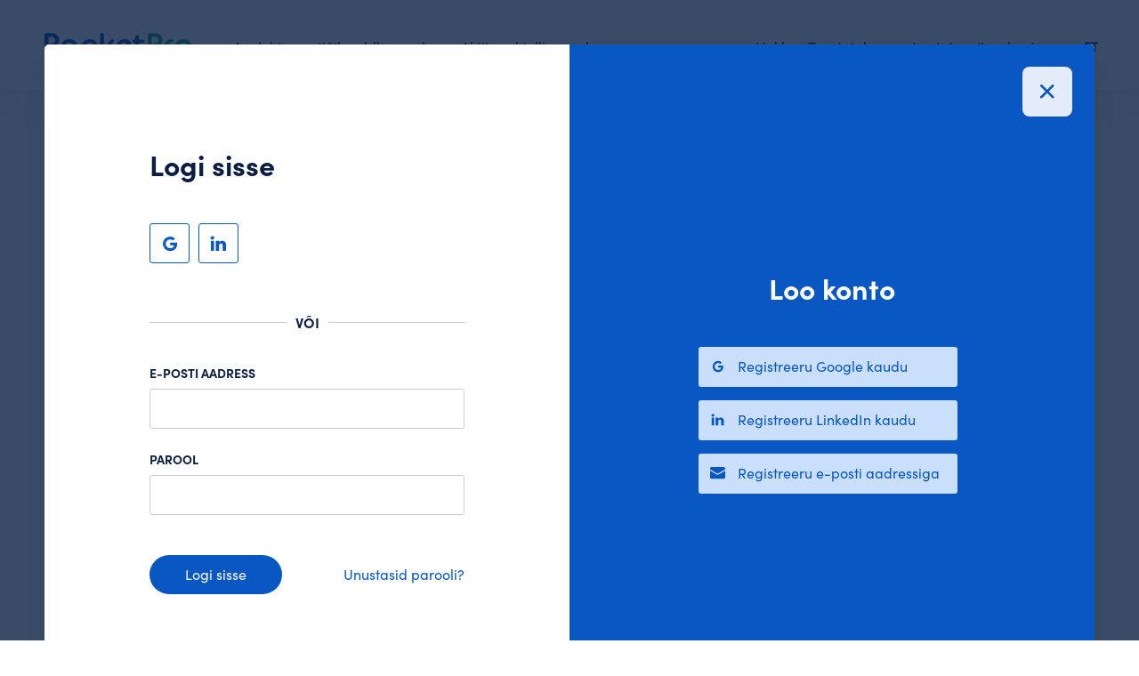

--- FILE ---
content_type: text/html; charset=UTF-8
request_url: https://www.pocketpro.ee/active-order/loomahoidja-harjumaaCzX73
body_size: 15279
content:
<!DOCTYPE html>
<!--[if IE 8]>
<html class="no-js oldie ie8" lang="et"> <![endif]-->
<!--[if IE 9]>
<html class="no-js oldie ie9" lang="et"> <![endif]-->
<!--[if (gte IE 9)|!(IE)]><!-->
<html class="no-js" lang="et">
<!--<![endif]-->

<head>
    <meta charset="utf-8" />

            <title>Leia Teostaja praktiliselt igale tööle! - PocketPro.ee</title>
    
            <meta name="description" content="Lihtsaim viis leida oma piirkonnas oskuslik Teostaja töödele, mis vajavad tegemist. Teosta otsing, vali Teostajad ja alusta vestlusi!" />
    
    <meta name="author" content="PocketPro" />
    <meta name="viewport" content="width=device-width, initial-scale=1, maximum-scale=1" />

    <link rel="apple-touch-icon" sizes="180x180" href="/images/icons/apple-touch-icon.png">
    <link rel="icon" type="image/png" sizes="32x32" href="/favicon-32x32.png">
    <link rel="icon" type="image/png" sizes="16x16" href="/favicon-16x16.png">
    <link rel="manifest" href="/site.webmanifest">
    <link rel="mask-icon" href="/images/icons/safari-pinned-tab.svg" color="#5bbad5">
    <meta name="msapplication-TileColor" content="#00aba9">
    <meta name="theme-color" content="#ffffff">


    <!-- CSRF Token -->
    <meta name="csrf-token" content="3rTKb117Po2MpiCkjAaPNfam9ZwpYYP0WCTZ43Ad">

        <link rel="canonical" href="https://www.pocketpro.ee/active-orders"/>

    
    
    <link
        href="/css/swiper-bundle.min.css?id=6b88972c1c8679dbaa96"
        rel="stylesheet"
    >
    <link
        href="/css/tipped.css?id=2ce73e2f6627f23f73f1"
        rel="stylesheet"
    >
    <link
        href="/css/tipped-skins.css?id=281439a42adf3373ea11"
        rel="stylesheet"
    >
    <link
        href="https://cdn.jsdelivr.net/npm/select2@4.1.0-rc.0/dist/css/select2.min.css"
        rel="stylesheet"
    />
    <link
        rel="stylesheet"
        href="https://cdn.jsdelivr.net/gh/fancyapps/fancybox@3.5.7/dist/jquery.fancybox.min.css"
    />

    
    <!-- Styles -->
    <link href="/css/app.css?id=149c6457df051cc4be30" rel="stylesheet">
    <link href="/css/home.css?id=9f56da15b0dab6112d85" rel="stylesheet">

    <script>
        window.default_locale = "";
        window.fallback_locale = "en";
    </script>

    <!-- Google Tag Manager -->
<script>(function(w,d,s,l,i){w[l]=w[l]||[];w[l].push({'gtm.start':
  new Date().getTime(),event:'gtm.js'});var f=d.getElementsByTagName(s)[0],
  j=d.createElement(s),dl=l!='dataLayer'?'&l='+l:'';j.async=true;j.src=
  'https://www.googletagmanager.com/gtm.js?id='+i+dl;f.parentNode.insertBefore(j,f);
  })(window,document,'script','dataLayer','GTM-KS72RSF');</script>
  <!-- End Google Tag Manager -->
  
  <!-- Google Tag Manager (noscript) -->
  <noscript><iframe src="ns "
  height="0" width="0" style="display:none;visibility:hidden"></iframe></noscript>
  <!-- End Google Tag Manager (noscript) -->    <!-- Global site tag (gtag.js) - Google Analytics -->
<script async src="https://www.googletagmanager.com/gtag/js?id=G-CC5NLMSFGJ"></script>
<script>
  window.dataLayer = window.dataLayer || [];
  function gtag(){dataLayer.push(arguments);}
  gtag('js', new Date());

  gtag('config', 'G-CC5NLMSFGJ');
</script>        <!-- Hotjar Tracking Code for https://pocketpro.ee/ -->
<script>
    (function(h,o,t,j,a,r){
        h.hj=h.hj||function(){(h.hj.q=h.hj.q||[]).push(arguments)};
        h._hjSettings={hjid:2647374,hjsv:6};
        a=o.getElementsByTagName('head')[0];
        r=o.createElement('script');r.async=1;
        r.src=t+h._hjSettings.hjid+j+h._hjSettings.hjsv;
        a.appendChild(r);
    })(window,document,'https://static.hotjar.com/c/hotjar-','.js?sv=');
</script>


        <link href="/css/my-projects.css?id=304bd64991dc046a29c8" rel="stylesheet" />
</head>

<body class="">

    <div id="app" class="page-wrap">
        <header class="header nav-down">
    <div class="container">
        <div class="header-inner flex">
            <a
                href="https://www.pocketpro.ee"
                class="header-logo"
            >
                <img
                    src="https://www.pocketpro.ee/img/logo-color.svg"
                    alt="logo"
                />
            </a>
            <div class="left-menu">
                <ul class="main-menu flex">
                    <li>
  <a
      class=""
      href="https://www.pocketpro.ee"
  >
      Avaleht
  </a>
</li>
<li>
  <a
      class=""
      href="https://www.pocketpro.ee/categories"
  >
      Kõik valdkonnad
  </a>
</li>
<li>
  <a
      class=""
      href="https://www.pocketpro.ee/active-orders"
  >
      Aktiivsed tellimused
  </a>
</li>                </ul>
            </div>
            <div class="right-menu">
                <ul class="main-menu flex">
                    <li>
        <a href="javascript:;" class="trigger-hakka-teostajaks-modal">
            Hakkan Teostajaks
        </a>
    </li>
                                            <li>
                            <a
                                href="javascript:;"
                                class="trigger-login-modal"
                            >
                                Logi sisse/Loo konto
                            </a>
                        </li>
                                    </ul>
            </div>
            
            <div class="language">
                <ul>
                    <li>
                        <a href="#">ET</a>
                        <ul class="dropdown">
                                                            <li>
                                    <a href="https://www.pocketpro.ee/language?locale=en" title="In English">EN</a>
                                </li>
                                                            <li>
                                    <a href="https://www.pocketpro.ee/language?locale=ru" title="Русский">RU</a>
                                </li>
                                                    </ul>
                    </li>
                </ul>
            </div>
            <a
                href="#"
                class="nav-trigger"
            >
                <span>&nbsp;</span>
                <span>&nbsp;</span>
                <span>&nbsp;</span>
            </a>
        </div>
    </div>
</header>

<form
    id="logout-form"
    action="https://www.pocketpro.ee/logout"
    method="POST"
    class="d-none"
>
    <input type="hidden" name="_token" value="3rTKb117Po2MpiCkjAaPNfam9ZwpYYP0WCTZ43Ad"></form>



        <div id="alerts"></div>


<div id="content-alerts"></div>

<alerts></alerts>

            <section class="content-block">
        <div class="container">

            <div class="my-projects-top orders-top">
                <h1>Aktiivsed tellimused</h1>
            </div>

        </div>
    </section>

    <active-orders
        :active-orders="&quot;\u003Cdiv class=\&quot;my-projects-list orders-items\&quot;\u003E\n    \u003Cdiv class=\&quot;my-projects-list-item flex\&quot; id=\&quot;toomees-harjumaackzgD\&quot;\u003E\n  \u003Ca\n    href=\&quot;https:\/\/www.pocketpro.ee\/active-order\/toomees-harjumaackzgD\&quot;\n    class=\&quot;btn btn-project-details\&quot;\u003E\n      Detailvaatesse  \u003C\/a\u003E\n\n  \u003Cdiv class=\&quot;my-projects-list-item-left flex\&quot;\u003E\n    \u003Ca\n      href=\&quot;https:\/\/www.pocketpro.ee\/active-order\/toomees-harjumaackzgD\&quot;\n      class=\&quot;order-project-img\&quot;\u003E\n      \u003Cpicture\u003E\n          \u003Csource media=\&quot;(max-width: 640px)\&quot; srcset=\&quot;https:\/\/www.pocketpro.ee\/static\/static\/categories\/cache\/1080X590\/JerFkXLybi3QYIgDm3gLkEQg1woX2SkS4jGuO8P2.png\&quot;\u003E\n          \u003Csource media=\&quot;(min-width: 641px)\&quot; srcset=\&quot;https:\/\/www.pocketpro.ee\/static\/static\/categories\/cache\/400X400\/JerFkXLybi3QYIgDm3gLkEQg1woX2SkS4jGuO8P2.png\&quot;\u003E\n          \u003Cimg\n            src=\&quot;https:\/\/www.pocketpro.ee\/static\/static\/categories\/cache\/400X400\/JerFkXLybi3QYIgDm3gLkEQg1woX2SkS4jGuO8P2.png\&quot;\n            class=\&quot;big-shot\&quot;\n            alt=\&quot;T\u00f6\u00f6mees\&quot;\n          \u003E\n      \u003C\/picture\u003E\n      \u003Cimg class=\&quot;user-img\&quot; src=\&quot;https:\/\/www.pocketpro.ee\/img\/noimg.jpg\&quot; alt=\&quot;Image\&quot;\u003E\n    \u003C\/a\u003E\n\n    \u003Cdiv class=\&quot;my-projects-list-item-text\&quot;\u003E\n      \u003Ch3\u003E\n          \u003Cstrong\u003E\n            \u003Ca href=\&quot;https:\/\/www.pocketpro.ee\/active-order\/toomees-harjumaackzgD\&quot;\u003E\n              T\u00f6\u00f6mees\n            \u003C\/a\u003E\n        \u003C\/strong\u003E\n      \u003C\/h3\u003E\n\n      \u003Cdiv class=\&quot;list-info flex\&quot;\u003E\n        \u003Cdiv class=\&quot;list-info-col\&quot;\u003ELisatud:\u003C\/div\u003E\n        \u003Cdiv class=\&quot;list-info-col bold\&quot;\u003E\n          16.12.2025 13:33\n        \u003C\/div\u003E\n      \u003C\/div\u003E\n\n      \u003Cdiv class=\&quot;list-info flex\&quot;\u003E\n        \u003Cdiv class=\&quot;list-info-col\&quot;\u003ET\u00f6\u00f6 asukoht:\u003C\/div\u003E\n        \u003Cdiv class=\&quot;list-info-col bold\&quot;\u003E\n            Tallinn, Eesti\n\n                    \u003C\/div\u003E\n      \u003C\/div\u003E\n\n      \u003Cdiv class=\&quot;list-info flex\&quot;\u003E\n        \u003Cdiv class=\&quot;list-info-col\&quot;\u003ETellija:\u003C\/div\u003E\n        \u003Cdiv class=\&quot;list-info-col bold\&quot;\u003E\n          Kristjan S.\n          \u003Cspan class=\&quot;auth\&quot;\u003E\u003Cimg src=\&quot;\/img\/icon-shield.svg\&quot;\u003E\u003C\/span\u003E\n        \u003C\/div\u003E\n      \u003C\/div\u003E\n    \u003C\/div\u003E\n  \u003C\/div\u003E\n\n  \u003C\/div\u003E\n\u003Cdiv class=\&quot;my-projects-list-item flex\&quot; id=\&quot;riiuli-voi-muu-kinnitamine-seina-harjumaa4rkhO\&quot;\u003E\n  \u003Ca\n    href=\&quot;https:\/\/www.pocketpro.ee\/active-order\/riiuli-voi-muu-kinnitamine-seina-harjumaa4rkhO\&quot;\n    class=\&quot;btn btn-project-details\&quot;\u003E\n      Detailvaatesse  \u003C\/a\u003E\n\n  \u003Cdiv class=\&quot;my-projects-list-item-left flex\&quot;\u003E\n    \u003Ca\n      href=\&quot;https:\/\/www.pocketpro.ee\/active-order\/riiuli-voi-muu-kinnitamine-seina-harjumaa4rkhO\&quot;\n      class=\&quot;order-project-img\&quot;\u003E\n      \u003Cpicture\u003E\n          \u003Csource media=\&quot;(max-width: 640px)\&quot; srcset=\&quot;https:\/\/www.pocketpro.ee\/static\/static\/categories\/cache\/1080X590\/gKGLsxpHXcdOU4vHIP2RKBQMV0RMdpQGFYuzJ2AH.png\&quot;\u003E\n          \u003Csource media=\&quot;(min-width: 641px)\&quot; srcset=\&quot;https:\/\/www.pocketpro.ee\/static\/static\/categories\/cache\/400X400\/gKGLsxpHXcdOU4vHIP2RKBQMV0RMdpQGFYuzJ2AH.png\&quot;\u003E\n          \u003Cimg\n            src=\&quot;https:\/\/www.pocketpro.ee\/static\/static\/categories\/cache\/400X400\/gKGLsxpHXcdOU4vHIP2RKBQMV0RMdpQGFYuzJ2AH.png\&quot;\n            class=\&quot;big-shot\&quot;\n            alt=\&quot;Riiuli v\u00f5i muu kinnitamine seina\&quot;\n          \u003E\n      \u003C\/picture\u003E\n      \u003Cimg class=\&quot;user-img\&quot; src=\&quot;https:\/\/www.pocketpro.ee\/img\/noimg.jpg\&quot; alt=\&quot;Image\&quot;\u003E\n    \u003C\/a\u003E\n\n    \u003Cdiv class=\&quot;my-projects-list-item-text\&quot;\u003E\n      \u003Ch3\u003E\n          \u003Cstrong\u003E\n            \u003Ca href=\&quot;https:\/\/www.pocketpro.ee\/active-order\/riiuli-voi-muu-kinnitamine-seina-harjumaa4rkhO\&quot;\u003E\n              Riiuli v\u00f5i muu kinnitamine seina\n            \u003C\/a\u003E\n        \u003C\/strong\u003E\n      \u003C\/h3\u003E\n\n      \u003Cdiv class=\&quot;list-info flex\&quot;\u003E\n        \u003Cdiv class=\&quot;list-info-col\&quot;\u003ELisatud:\u003C\/div\u003E\n        \u003Cdiv class=\&quot;list-info-col bold\&quot;\u003E\n          16.12.2025 09:06\n        \u003C\/div\u003E\n      \u003C\/div\u003E\n\n      \u003Cdiv class=\&quot;list-info flex\&quot;\u003E\n        \u003Cdiv class=\&quot;list-info-col\&quot;\u003ET\u00f6\u00f6 asukoht:\u003C\/div\u003E\n        \u003Cdiv class=\&quot;list-info-col bold\&quot;\u003E\n            Juhan S\u00fctiste tee, Tallinn, Eesti\n\n                    \u003C\/div\u003E\n      \u003C\/div\u003E\n\n      \u003Cdiv class=\&quot;list-info flex\&quot;\u003E\n        \u003Cdiv class=\&quot;list-info-col\&quot;\u003ETellija:\u003C\/div\u003E\n        \u003Cdiv class=\&quot;list-info-col bold\&quot;\u003E\n          Joan G.\n          \u003Cspan class=\&quot;auth\&quot;\u003E\u003Cimg src=\&quot;\/img\/icon-shield.svg\&quot;\u003E\u003C\/span\u003E\n        \u003C\/div\u003E\n      \u003C\/div\u003E\n    \u003C\/div\u003E\n  \u003C\/div\u003E\n\n  \u003C\/div\u003E\n\u003Cdiv class=\&quot;my-projects-list-item flex\&quot; id=\&quot;raamatupidamine-vorumaavCbrM\&quot;\u003E\n  \u003Ca\n    href=\&quot;https:\/\/www.pocketpro.ee\/active-order\/raamatupidamine-vorumaavCbrM\&quot;\n    class=\&quot;btn btn-project-details\&quot;\u003E\n      Detailvaatesse  \u003C\/a\u003E\n\n  \u003Cdiv class=\&quot;my-projects-list-item-left flex\&quot;\u003E\n    \u003Ca\n      href=\&quot;https:\/\/www.pocketpro.ee\/active-order\/raamatupidamine-vorumaavCbrM\&quot;\n      class=\&quot;order-project-img\&quot;\u003E\n      \u003Cpicture\u003E\n          \u003Csource media=\&quot;(max-width: 640px)\&quot; srcset=\&quot;https:\/\/www.pocketpro.ee\/static\/static\/categories\/cache\/1080X590\/kGjPGibEWK1qYwfUureEdaZcChWHUCfe2x8NhKgf.jpg\&quot;\u003E\n          \u003Csource media=\&quot;(min-width: 641px)\&quot; srcset=\&quot;https:\/\/www.pocketpro.ee\/static\/static\/categories\/cache\/400X400\/kGjPGibEWK1qYwfUureEdaZcChWHUCfe2x8NhKgf.jpg\&quot;\u003E\n          \u003Cimg\n            src=\&quot;https:\/\/www.pocketpro.ee\/static\/static\/categories\/cache\/400X400\/kGjPGibEWK1qYwfUureEdaZcChWHUCfe2x8NhKgf.jpg\&quot;\n            class=\&quot;big-shot\&quot;\n            alt=\&quot;Raamatupidamine\&quot;\n          \u003E\n      \u003C\/picture\u003E\n      \u003Cimg class=\&quot;user-img\&quot; src=\&quot;https:\/\/www.pocketpro.ee\/static\/users\/90113565\/cache\/100X100\/dzwT2XPwI2ylG1mV1SS1fqVXPSi4CbLxTA0XNwd8.png\&quot; alt=\&quot;Image\&quot;\u003E\n    \u003C\/a\u003E\n\n    \u003Cdiv class=\&quot;my-projects-list-item-text\&quot;\u003E\n      \u003Ch3\u003E\n          \u003Cstrong\u003E\n            \u003Ca href=\&quot;https:\/\/www.pocketpro.ee\/active-order\/raamatupidamine-vorumaavCbrM\&quot;\u003E\n              Raamatupidamine\n            \u003C\/a\u003E\n        \u003C\/strong\u003E\n      \u003C\/h3\u003E\n\n      \u003Cdiv class=\&quot;list-info flex\&quot;\u003E\n        \u003Cdiv class=\&quot;list-info-col\&quot;\u003ELisatud:\u003C\/div\u003E\n        \u003Cdiv class=\&quot;list-info-col bold\&quot;\u003E\n          16.12.2025 08:24\n        \u003C\/div\u003E\n      \u003C\/div\u003E\n\n      \u003Cdiv class=\&quot;list-info flex\&quot;\u003E\n        \u003Cdiv class=\&quot;list-info-col\&quot;\u003ET\u00f6\u00f6 asukoht:\u003C\/div\u003E\n        \u003Cdiv class=\&quot;list-info-col bold\&quot;\u003E\n            V\u00f5ru, V\u00f5ru maakond, Eesti\n\n                    \u003C\/div\u003E\n      \u003C\/div\u003E\n\n      \u003Cdiv class=\&quot;list-info flex\&quot;\u003E\n        \u003Cdiv class=\&quot;list-info-col\&quot;\u003ETellija:\u003C\/div\u003E\n        \u003Cdiv class=\&quot;list-info-col bold\&quot;\u003E\n          Kuido K.\n          \u003Cspan class=\&quot;auth\&quot;\u003E\u003Cimg src=\&quot;\/img\/icon-shield.svg\&quot;\u003E\u003C\/span\u003E\n        \u003C\/div\u003E\n      \u003C\/div\u003E\n    \u003C\/div\u003E\n  \u003C\/div\u003E\n\n  \u003C\/div\u003E\n\u003Cdiv class=\&quot;my-projects-list-item flex\&quot; id=\&quot;kodukoristus-harjumaa0MBYB\&quot;\u003E\n  \u003Ca\n    href=\&quot;https:\/\/www.pocketpro.ee\/active-order\/kodukoristus-harjumaa0MBYB\&quot;\n    class=\&quot;btn btn-project-details\&quot;\u003E\n      Detailvaatesse  \u003C\/a\u003E\n\n  \u003Cdiv class=\&quot;my-projects-list-item-left flex\&quot;\u003E\n    \u003Ca\n      href=\&quot;https:\/\/www.pocketpro.ee\/active-order\/kodukoristus-harjumaa0MBYB\&quot;\n      class=\&quot;order-project-img\&quot;\u003E\n      \u003Cpicture\u003E\n          \u003Csource media=\&quot;(max-width: 640px)\&quot; srcset=\&quot;https:\/\/www.pocketpro.ee\/static\/static\/categories\/cache\/1080X590\/SqFef3BoUiBik2ArPapWsC4GdIPknVkLZkXQCEEZ.png\&quot;\u003E\n          \u003Csource media=\&quot;(min-width: 641px)\&quot; srcset=\&quot;https:\/\/www.pocketpro.ee\/static\/static\/categories\/cache\/400X400\/SqFef3BoUiBik2ArPapWsC4GdIPknVkLZkXQCEEZ.png\&quot;\u003E\n          \u003Cimg\n            src=\&quot;https:\/\/www.pocketpro.ee\/static\/static\/categories\/cache\/400X400\/SqFef3BoUiBik2ArPapWsC4GdIPknVkLZkXQCEEZ.png\&quot;\n            class=\&quot;big-shot\&quot;\n            alt=\&quot;Kodukoristus\&quot;\n          \u003E\n      \u003C\/picture\u003E\n      \u003Cimg class=\&quot;user-img\&quot; src=\&quot;https:\/\/www.pocketpro.ee\/img\/noimg.jpg\&quot; alt=\&quot;Image\&quot;\u003E\n    \u003C\/a\u003E\n\n    \u003Cdiv class=\&quot;my-projects-list-item-text\&quot;\u003E\n      \u003Ch3\u003E\n          \u003Cstrong\u003E\n            \u003Ca href=\&quot;https:\/\/www.pocketpro.ee\/active-order\/kodukoristus-harjumaa0MBYB\&quot;\u003E\n              Kodukoristus\n            \u003C\/a\u003E\n        \u003C\/strong\u003E\n      \u003C\/h3\u003E\n\n      \u003Cdiv class=\&quot;list-info flex\&quot;\u003E\n        \u003Cdiv class=\&quot;list-info-col\&quot;\u003ELisatud:\u003C\/div\u003E\n        \u003Cdiv class=\&quot;list-info-col bold\&quot;\u003E\n          15.12.2025 20:37\n        \u003C\/div\u003E\n      \u003C\/div\u003E\n\n      \u003Cdiv class=\&quot;list-info flex\&quot;\u003E\n        \u003Cdiv class=\&quot;list-info-col\&quot;\u003ET\u00f6\u00f6 asukoht:\u003C\/div\u003E\n        \u003Cdiv class=\&quot;list-info-col bold\&quot;\u003E\n            Paldiski, Harju maakond, Eesti\n\n                    \u003C\/div\u003E\n      \u003C\/div\u003E\n\n      \u003Cdiv class=\&quot;list-info flex\&quot;\u003E\n        \u003Cdiv class=\&quot;list-info-col\&quot;\u003ETellija:\u003C\/div\u003E\n        \u003Cdiv class=\&quot;list-info-col bold\&quot;\u003E\n          Rain L.\n          \u003Cspan class=\&quot;auth\&quot;\u003E\u003Cimg src=\&quot;\/img\/icon-shield.svg\&quot;\u003E\u003C\/span\u003E\n        \u003C\/div\u003E\n      \u003C\/div\u003E\n    \u003C\/div\u003E\n  \u003C\/div\u003E\n\n  \u003C\/div\u003E\n\u003Cdiv class=\&quot;my-projects-list-item flex\&quot; id=\&quot;elektritood-harjumaaR0IAc\&quot;\u003E\n  \u003Ca\n    href=\&quot;https:\/\/www.pocketpro.ee\/active-order\/elektritood-harjumaaR0IAc\&quot;\n    class=\&quot;btn btn-project-details\&quot;\u003E\n      Detailvaatesse  \u003C\/a\u003E\n\n  \u003Cdiv class=\&quot;my-projects-list-item-left flex\&quot;\u003E\n    \u003Ca\n      href=\&quot;https:\/\/www.pocketpro.ee\/active-order\/elektritood-harjumaaR0IAc\&quot;\n      class=\&quot;order-project-img\&quot;\u003E\n      \u003Cpicture\u003E\n          \u003Csource media=\&quot;(max-width: 640px)\&quot; srcset=\&quot;https:\/\/www.pocketpro.ee\/static\/static\/categories\/cache\/1080X590\/TAJVrKyohTdMc0dwNWd769spFW6UDyMd0FzqWO82.png\&quot;\u003E\n          \u003Csource media=\&quot;(min-width: 641px)\&quot; srcset=\&quot;https:\/\/www.pocketpro.ee\/static\/static\/categories\/cache\/400X400\/TAJVrKyohTdMc0dwNWd769spFW6UDyMd0FzqWO82.png\&quot;\u003E\n          \u003Cimg\n            src=\&quot;https:\/\/www.pocketpro.ee\/static\/static\/categories\/cache\/400X400\/TAJVrKyohTdMc0dwNWd769spFW6UDyMd0FzqWO82.png\&quot;\n            class=\&quot;big-shot\&quot;\n            alt=\&quot;Elektrit\u00f6\u00f6d\&quot;\n          \u003E\n      \u003C\/picture\u003E\n      \u003Cimg class=\&quot;user-img\&quot; src=\&quot;https:\/\/www.pocketpro.ee\/img\/noimg.jpg\&quot; alt=\&quot;Image\&quot;\u003E\n    \u003C\/a\u003E\n\n    \u003Cdiv class=\&quot;my-projects-list-item-text\&quot;\u003E\n      \u003Ch3\u003E\n          \u003Cstrong\u003E\n            \u003Ca href=\&quot;https:\/\/www.pocketpro.ee\/active-order\/elektritood-harjumaaR0IAc\&quot;\u003E\n              Elektrit\u00f6\u00f6d\n            \u003C\/a\u003E\n        \u003C\/strong\u003E\n      \u003C\/h3\u003E\n\n      \u003Cdiv class=\&quot;list-info flex\&quot;\u003E\n        \u003Cdiv class=\&quot;list-info-col\&quot;\u003ELisatud:\u003C\/div\u003E\n        \u003Cdiv class=\&quot;list-info-col bold\&quot;\u003E\n          15.12.2025 19:10\n        \u003C\/div\u003E\n      \u003C\/div\u003E\n\n      \u003Cdiv class=\&quot;list-info flex\&quot;\u003E\n        \u003Cdiv class=\&quot;list-info-col\&quot;\u003ET\u00f6\u00f6 asukoht:\u003C\/div\u003E\n        \u003Cdiv class=\&quot;list-info-col bold\&quot;\u003E\n            Saue, Harju maakond, Eesti\n\n                    \u003C\/div\u003E\n      \u003C\/div\u003E\n\n      \u003Cdiv class=\&quot;list-info flex\&quot;\u003E\n        \u003Cdiv class=\&quot;list-info-col\&quot;\u003ETellija:\u003C\/div\u003E\n        \u003Cdiv class=\&quot;list-info-col bold\&quot;\u003E\n          Sten S.\n          \u003Cspan class=\&quot;auth\&quot;\u003E\u003Cimg src=\&quot;\/img\/icon-shield.svg\&quot;\u003E\u003C\/span\u003E\n        \u003C\/div\u003E\n      \u003C\/div\u003E\n    \u003C\/div\u003E\n  \u003C\/div\u003E\n\n  \u003C\/div\u003E\n\u003Cdiv class=\&quot;my-projects-list-item flex\&quot; id=\&quot;meeste-juuksur-harjumaaygkjo\&quot;\u003E\n  \u003Ca\n    href=\&quot;https:\/\/www.pocketpro.ee\/active-order\/meeste-juuksur-harjumaaygkjo\&quot;\n    class=\&quot;btn btn-project-details\&quot;\u003E\n      Detailvaatesse  \u003C\/a\u003E\n\n  \u003Cdiv class=\&quot;my-projects-list-item-left flex\&quot;\u003E\n    \u003Ca\n      href=\&quot;https:\/\/www.pocketpro.ee\/active-order\/meeste-juuksur-harjumaaygkjo\&quot;\n      class=\&quot;order-project-img\&quot;\u003E\n      \u003Cpicture\u003E\n          \u003Csource media=\&quot;(max-width: 640px)\&quot; srcset=\&quot;https:\/\/www.pocketpro.ee\/static\/static\/categories\/cache\/1080X590\/KVxCRr7uzgkTwKRtV5BfM5lvAvtcSpLkxO0xHY8g.png\&quot;\u003E\n          \u003Csource media=\&quot;(min-width: 641px)\&quot; srcset=\&quot;https:\/\/www.pocketpro.ee\/static\/static\/categories\/cache\/400X400\/KVxCRr7uzgkTwKRtV5BfM5lvAvtcSpLkxO0xHY8g.png\&quot;\u003E\n          \u003Cimg\n            src=\&quot;https:\/\/www.pocketpro.ee\/static\/static\/categories\/cache\/400X400\/KVxCRr7uzgkTwKRtV5BfM5lvAvtcSpLkxO0xHY8g.png\&quot;\n            class=\&quot;big-shot\&quot;\n            alt=\&quot;Meeste juuksur\&quot;\n          \u003E\n      \u003C\/picture\u003E\n      \u003Cimg class=\&quot;user-img\&quot; src=\&quot;https:\/\/www.pocketpro.ee\/img\/noimg.jpg\&quot; alt=\&quot;Image\&quot;\u003E\n    \u003C\/a\u003E\n\n    \u003Cdiv class=\&quot;my-projects-list-item-text\&quot;\u003E\n      \u003Ch3\u003E\n          \u003Cstrong\u003E\n            \u003Ca href=\&quot;https:\/\/www.pocketpro.ee\/active-order\/meeste-juuksur-harjumaaygkjo\&quot;\u003E\n              Meeste juuksur\n            \u003C\/a\u003E\n        \u003C\/strong\u003E\n      \u003C\/h3\u003E\n\n      \u003Cdiv class=\&quot;list-info flex\&quot;\u003E\n        \u003Cdiv class=\&quot;list-info-col\&quot;\u003ELisatud:\u003C\/div\u003E\n        \u003Cdiv class=\&quot;list-info-col bold\&quot;\u003E\n          15.12.2025 12:40\n        \u003C\/div\u003E\n      \u003C\/div\u003E\n\n      \u003Cdiv class=\&quot;list-info flex\&quot;\u003E\n        \u003Cdiv class=\&quot;list-info-col\&quot;\u003ET\u00f6\u00f6 asukoht:\u003C\/div\u003E\n        \u003Cdiv class=\&quot;list-info-col bold\&quot;\u003E\n            Kiili, Harju maakond, Eesti\n\n                    \u003C\/div\u003E\n      \u003C\/div\u003E\n\n      \u003Cdiv class=\&quot;list-info flex\&quot;\u003E\n        \u003Cdiv class=\&quot;list-info-col\&quot;\u003ETellija:\u003C\/div\u003E\n        \u003Cdiv class=\&quot;list-info-col bold\&quot;\u003E\n          Rauno M.\n          \u003Cspan class=\&quot;auth\&quot;\u003E\u003Cimg src=\&quot;\/img\/icon-shield.svg\&quot;\u003E\u003C\/span\u003E\n        \u003C\/div\u003E\n      \u003C\/div\u003E\n    \u003C\/div\u003E\n  \u003C\/div\u003E\n\n  \u003C\/div\u003E\n\u003Cdiv class=\&quot;my-projects-list-item flex\&quot; id=\&quot;torutood-laane-virumaacBiwb\&quot;\u003E\n  \u003Ca\n    href=\&quot;https:\/\/www.pocketpro.ee\/active-order\/torutood-laane-virumaacBiwb\&quot;\n    class=\&quot;btn btn-project-details\&quot;\u003E\n      Detailvaatesse  \u003C\/a\u003E\n\n  \u003Cdiv class=\&quot;my-projects-list-item-left flex\&quot;\u003E\n    \u003Ca\n      href=\&quot;https:\/\/www.pocketpro.ee\/active-order\/torutood-laane-virumaacBiwb\&quot;\n      class=\&quot;order-project-img\&quot;\u003E\n      \u003Cpicture\u003E\n          \u003Csource media=\&quot;(max-width: 640px)\&quot; srcset=\&quot;https:\/\/www.pocketpro.ee\/static\/static\/categories\/cache\/1080X590\/jjnmDHhGejgp27hdMa6rGvMxX68A37fYBNVm9PFr.png\&quot;\u003E\n          \u003Csource media=\&quot;(min-width: 641px)\&quot; srcset=\&quot;https:\/\/www.pocketpro.ee\/static\/static\/categories\/cache\/400X400\/jjnmDHhGejgp27hdMa6rGvMxX68A37fYBNVm9PFr.png\&quot;\u003E\n          \u003Cimg\n            src=\&quot;https:\/\/www.pocketpro.ee\/static\/static\/categories\/cache\/400X400\/jjnmDHhGejgp27hdMa6rGvMxX68A37fYBNVm9PFr.png\&quot;\n            class=\&quot;big-shot\&quot;\n            alt=\&quot;Torut\u00f6\u00f6d\&quot;\n          \u003E\n      \u003C\/picture\u003E\n      \u003Cimg class=\&quot;user-img\&quot; src=\&quot;https:\/\/www.pocketpro.ee\/img\/noimg.jpg\&quot; alt=\&quot;Image\&quot;\u003E\n    \u003C\/a\u003E\n\n    \u003Cdiv class=\&quot;my-projects-list-item-text\&quot;\u003E\n      \u003Ch3\u003E\n          \u003Cstrong\u003E\n            \u003Ca href=\&quot;https:\/\/www.pocketpro.ee\/active-order\/torutood-laane-virumaacBiwb\&quot;\u003E\n              Torut\u00f6\u00f6d\n            \u003C\/a\u003E\n        \u003C\/strong\u003E\n      \u003C\/h3\u003E\n\n      \u003Cdiv class=\&quot;list-info flex\&quot;\u003E\n        \u003Cdiv class=\&quot;list-info-col\&quot;\u003ELisatud:\u003C\/div\u003E\n        \u003Cdiv class=\&quot;list-info-col bold\&quot;\u003E\n          15.12.2025 09:10\n        \u003C\/div\u003E\n      \u003C\/div\u003E\n\n      \u003Cdiv class=\&quot;list-info flex\&quot;\u003E\n        \u003Cdiv class=\&quot;list-info-col\&quot;\u003ET\u00f6\u00f6 asukoht:\u003C\/div\u003E\n        \u003Cdiv class=\&quot;list-info-col bold\&quot;\u003E\n            Rakvere linn, L\u00e4\u00e4ne-Viru maakond, Eesti\n\n                    \u003C\/div\u003E\n      \u003C\/div\u003E\n\n      \u003Cdiv class=\&quot;list-info flex\&quot;\u003E\n        \u003Cdiv class=\&quot;list-info-col\&quot;\u003ETellija:\u003C\/div\u003E\n        \u003Cdiv class=\&quot;list-info-col bold\&quot;\u003E\n          Angelika L.\n          \u003Cspan class=\&quot;auth\&quot;\u003E\u003Cimg src=\&quot;\/img\/icon-shield.svg\&quot;\u003E\u003C\/span\u003E\n        \u003C\/div\u003E\n      \u003C\/div\u003E\n    \u003C\/div\u003E\n  \u003C\/div\u003E\n\n  \u003C\/div\u003E\n\u003Cdiv class=\&quot;my-projects-list-item flex\&quot; id=\&quot;loomahoidja-harjumaaTyjT8\&quot;\u003E\n  \u003Ca\n    href=\&quot;https:\/\/www.pocketpro.ee\/active-order\/loomahoidja-harjumaaTyjT8\&quot;\n    class=\&quot;btn btn-project-details\&quot;\u003E\n      Detailvaatesse  \u003C\/a\u003E\n\n  \u003Cdiv class=\&quot;my-projects-list-item-left flex\&quot;\u003E\n    \u003Ca\n      href=\&quot;https:\/\/www.pocketpro.ee\/active-order\/loomahoidja-harjumaaTyjT8\&quot;\n      class=\&quot;order-project-img\&quot;\u003E\n      \u003Cpicture\u003E\n          \u003Csource media=\&quot;(max-width: 640px)\&quot; srcset=\&quot;https:\/\/www.pocketpro.ee\/static\/static\/categories\/cache\/1080X590\/BUGTmtnmZFWjW0KQjdSIHIdgsFDgMX219bn5DppM.png\&quot;\u003E\n          \u003Csource media=\&quot;(min-width: 641px)\&quot; srcset=\&quot;https:\/\/www.pocketpro.ee\/static\/static\/categories\/cache\/400X400\/BUGTmtnmZFWjW0KQjdSIHIdgsFDgMX219bn5DppM.png\&quot;\u003E\n          \u003Cimg\n            src=\&quot;https:\/\/www.pocketpro.ee\/static\/static\/categories\/cache\/400X400\/BUGTmtnmZFWjW0KQjdSIHIdgsFDgMX219bn5DppM.png\&quot;\n            class=\&quot;big-shot\&quot;\n            alt=\&quot;Loomahoidja\&quot;\n          \u003E\n      \u003C\/picture\u003E\n      \u003Cimg class=\&quot;user-img\&quot; src=\&quot;https:\/\/www.pocketpro.ee\/img\/noimg.jpg\&quot; alt=\&quot;Image\&quot;\u003E\n    \u003C\/a\u003E\n\n    \u003Cdiv class=\&quot;my-projects-list-item-text\&quot;\u003E\n      \u003Ch3\u003E\n          \u003Cstrong\u003E\n            \u003Ca href=\&quot;https:\/\/www.pocketpro.ee\/active-order\/loomahoidja-harjumaaTyjT8\&quot;\u003E\n              Loomahoidja\n            \u003C\/a\u003E\n        \u003C\/strong\u003E\n      \u003C\/h3\u003E\n\n      \u003Cdiv class=\&quot;list-info flex\&quot;\u003E\n        \u003Cdiv class=\&quot;list-info-col\&quot;\u003ELisatud:\u003C\/div\u003E\n        \u003Cdiv class=\&quot;list-info-col bold\&quot;\u003E\n          15.12.2025 07:11\n        \u003C\/div\u003E\n      \u003C\/div\u003E\n\n      \u003Cdiv class=\&quot;list-info flex\&quot;\u003E\n        \u003Cdiv class=\&quot;list-info-col\&quot;\u003ET\u00f6\u00f6 asukoht:\u003C\/div\u003E\n        \u003Cdiv class=\&quot;list-info-col bold\&quot;\u003E\n            Tallinn, Eesti\n\n                    \u003C\/div\u003E\n      \u003C\/div\u003E\n\n      \u003Cdiv class=\&quot;list-info flex\&quot;\u003E\n        \u003Cdiv class=\&quot;list-info-col\&quot;\u003ETellija:\u003C\/div\u003E\n        \u003Cdiv class=\&quot;list-info-col bold\&quot;\u003E\n          Liina V.\n          \u003Cspan class=\&quot;auth\&quot;\u003E\u003Cimg src=\&quot;\/img\/icon-shield.svg\&quot;\u003E\u003C\/span\u003E\n        \u003C\/div\u003E\n      \u003C\/div\u003E\n    \u003C\/div\u003E\n  \u003C\/div\u003E\n\n  \u003C\/div\u003E\n\u003Cdiv class=\&quot;my-projects-list-item flex\&quot; id=\&quot;ventilatsioonitood-harjumaa5cvuF\&quot;\u003E\n  \u003Ca\n    href=\&quot;https:\/\/www.pocketpro.ee\/active-order\/ventilatsioonitood-harjumaa5cvuF\&quot;\n    class=\&quot;btn btn-project-details\&quot;\u003E\n      Detailvaatesse  \u003C\/a\u003E\n\n  \u003Cdiv class=\&quot;my-projects-list-item-left flex\&quot;\u003E\n    \u003Ca\n      href=\&quot;https:\/\/www.pocketpro.ee\/active-order\/ventilatsioonitood-harjumaa5cvuF\&quot;\n      class=\&quot;order-project-img\&quot;\u003E\n      \u003Cpicture\u003E\n          \u003Csource media=\&quot;(max-width: 640px)\&quot; srcset=\&quot;https:\/\/www.pocketpro.ee\/static\/static\/categories\/cache\/1080X590\/vhBVsajCh3jiIKTDUYaMlKNz3Fdr1hMP80F2yJRh.jpeg\&quot;\u003E\n          \u003Csource media=\&quot;(min-width: 641px)\&quot; srcset=\&quot;https:\/\/www.pocketpro.ee\/static\/static\/categories\/cache\/400X400\/vhBVsajCh3jiIKTDUYaMlKNz3Fdr1hMP80F2yJRh.jpeg\&quot;\u003E\n          \u003Cimg\n            src=\&quot;https:\/\/www.pocketpro.ee\/static\/static\/categories\/cache\/400X400\/vhBVsajCh3jiIKTDUYaMlKNz3Fdr1hMP80F2yJRh.jpeg\&quot;\n            class=\&quot;big-shot\&quot;\n            alt=\&quot;Ventilatsioonit\u00f6\u00f6d\&quot;\n          \u003E\n      \u003C\/picture\u003E\n      \u003Cimg class=\&quot;user-img\&quot; src=\&quot;https:\/\/www.pocketpro.ee\/img\/noimg.jpg\&quot; alt=\&quot;Image\&quot;\u003E\n    \u003C\/a\u003E\n\n    \u003Cdiv class=\&quot;my-projects-list-item-text\&quot;\u003E\n      \u003Ch3\u003E\n          \u003Cstrong\u003E\n            \u003Ca href=\&quot;https:\/\/www.pocketpro.ee\/active-order\/ventilatsioonitood-harjumaa5cvuF\&quot;\u003E\n              Ventilatsioonit\u00f6\u00f6d\n            \u003C\/a\u003E\n        \u003C\/strong\u003E\n      \u003C\/h3\u003E\n\n      \u003Cdiv class=\&quot;list-info flex\&quot;\u003E\n        \u003Cdiv class=\&quot;list-info-col\&quot;\u003ELisatud:\u003C\/div\u003E\n        \u003Cdiv class=\&quot;list-info-col bold\&quot;\u003E\n          14.12.2025 22:48\n        \u003C\/div\u003E\n      \u003C\/div\u003E\n\n      \u003Cdiv class=\&quot;list-info flex\&quot;\u003E\n        \u003Cdiv class=\&quot;list-info-col\&quot;\u003ET\u00f6\u00f6 asukoht:\u003C\/div\u003E\n        \u003Cdiv class=\&quot;list-info-col bold\&quot;\u003E\n            Tallinn, Eesti\n\n                    \u003C\/div\u003E\n      \u003C\/div\u003E\n\n      \u003Cdiv class=\&quot;list-info flex\&quot;\u003E\n        \u003Cdiv class=\&quot;list-info-col\&quot;\u003ETellija:\u003C\/div\u003E\n        \u003Cdiv class=\&quot;list-info-col bold\&quot;\u003E\n          Maria J.\n          \u003Cspan class=\&quot;auth\&quot;\u003E\u003Cimg src=\&quot;\/img\/icon-shield.svg\&quot;\u003E\u003C\/span\u003E\n        \u003C\/div\u003E\n      \u003C\/div\u003E\n    \u003C\/div\u003E\n  \u003C\/div\u003E\n\n  \u003C\/div\u003E\n\u003Cdiv class=\&quot;my-projects-list-item flex\&quot; id=\&quot;matemaatika-eraopetaja-harjumaao0DFn\&quot;\u003E\n  \u003Ca\n    href=\&quot;https:\/\/www.pocketpro.ee\/active-order\/matemaatika-eraopetaja-harjumaao0DFn\&quot;\n    class=\&quot;btn btn-project-details\&quot;\u003E\n      Detailvaatesse  \u003C\/a\u003E\n\n  \u003Cdiv class=\&quot;my-projects-list-item-left flex\&quot;\u003E\n    \u003Ca\n      href=\&quot;https:\/\/www.pocketpro.ee\/active-order\/matemaatika-eraopetaja-harjumaao0DFn\&quot;\n      class=\&quot;order-project-img\&quot;\u003E\n      \u003Cpicture\u003E\n          \u003Csource media=\&quot;(max-width: 640px)\&quot; srcset=\&quot;https:\/\/www.pocketpro.ee\/static\/static\/categories\/cache\/1080X590\/a17qCtd3se0cIQkY2qOnb2Z3nKHwHNxfErl7fMoE.png\&quot;\u003E\n          \u003Csource media=\&quot;(min-width: 641px)\&quot; srcset=\&quot;https:\/\/www.pocketpro.ee\/static\/static\/categories\/cache\/400X400\/a17qCtd3se0cIQkY2qOnb2Z3nKHwHNxfErl7fMoE.png\&quot;\u003E\n          \u003Cimg\n            src=\&quot;https:\/\/www.pocketpro.ee\/static\/static\/categories\/cache\/400X400\/a17qCtd3se0cIQkY2qOnb2Z3nKHwHNxfErl7fMoE.png\&quot;\n            class=\&quot;big-shot\&quot;\n            alt=\&quot;Matemaatika era\u00f5petaja\&quot;\n          \u003E\n      \u003C\/picture\u003E\n      \u003Cimg class=\&quot;user-img\&quot; src=\&quot;https:\/\/www.pocketpro.ee\/img\/noimg.jpg\&quot; alt=\&quot;Image\&quot;\u003E\n    \u003C\/a\u003E\n\n    \u003Cdiv class=\&quot;my-projects-list-item-text\&quot;\u003E\n      \u003Ch3\u003E\n          \u003Cstrong\u003E\n            \u003Ca href=\&quot;https:\/\/www.pocketpro.ee\/active-order\/matemaatika-eraopetaja-harjumaao0DFn\&quot;\u003E\n              Matemaatika era\u00f5petaja\n            \u003C\/a\u003E\n        \u003C\/strong\u003E\n      \u003C\/h3\u003E\n\n      \u003Cdiv class=\&quot;list-info flex\&quot;\u003E\n        \u003Cdiv class=\&quot;list-info-col\&quot;\u003ELisatud:\u003C\/div\u003E\n        \u003Cdiv class=\&quot;list-info-col bold\&quot;\u003E\n          14.12.2025 13:29\n        \u003C\/div\u003E\n      \u003C\/div\u003E\n\n      \u003Cdiv class=\&quot;list-info flex\&quot;\u003E\n        \u003Cdiv class=\&quot;list-info-col\&quot;\u003ET\u00f6\u00f6 asukoht:\u003C\/div\u003E\n        \u003Cdiv class=\&quot;list-info-col bold\&quot;\u003E\n            Viimsi, Harju maakond, Eesti\n\n                    \u003C\/div\u003E\n      \u003C\/div\u003E\n\n      \u003Cdiv class=\&quot;list-info flex\&quot;\u003E\n        \u003Cdiv class=\&quot;list-info-col\&quot;\u003ETellija:\u003C\/div\u003E\n        \u003Cdiv class=\&quot;list-info-col bold\&quot;\u003E\n          Laura K.\n          \u003Cspan class=\&quot;auth\&quot;\u003E\u003Cimg src=\&quot;\/img\/icon-shield.svg\&quot;\u003E\u003C\/span\u003E\n        \u003C\/div\u003E\n      \u003C\/div\u003E\n    \u003C\/div\u003E\n  \u003C\/div\u003E\n\n  \u003C\/div\u003E\n\u003Cdiv class=\&quot;my-projects-list-item flex\&quot; id=\&quot;toomees-harjumaa7lWdm\&quot;\u003E\n  \u003Ca\n    href=\&quot;https:\/\/www.pocketpro.ee\/active-order\/toomees-harjumaa7lWdm\&quot;\n    class=\&quot;btn btn-project-details\&quot;\u003E\n      Detailvaatesse  \u003C\/a\u003E\n\n  \u003Cdiv class=\&quot;my-projects-list-item-left flex\&quot;\u003E\n    \u003Ca\n      href=\&quot;https:\/\/www.pocketpro.ee\/active-order\/toomees-harjumaa7lWdm\&quot;\n      class=\&quot;order-project-img\&quot;\u003E\n      \u003Cpicture\u003E\n          \u003Csource media=\&quot;(max-width: 640px)\&quot; srcset=\&quot;https:\/\/www.pocketpro.ee\/static\/static\/categories\/cache\/1080X590\/JerFkXLybi3QYIgDm3gLkEQg1woX2SkS4jGuO8P2.png\&quot;\u003E\n          \u003Csource media=\&quot;(min-width: 641px)\&quot; srcset=\&quot;https:\/\/www.pocketpro.ee\/static\/static\/categories\/cache\/400X400\/JerFkXLybi3QYIgDm3gLkEQg1woX2SkS4jGuO8P2.png\&quot;\u003E\n          \u003Cimg\n            src=\&quot;https:\/\/www.pocketpro.ee\/static\/static\/categories\/cache\/400X400\/JerFkXLybi3QYIgDm3gLkEQg1woX2SkS4jGuO8P2.png\&quot;\n            class=\&quot;big-shot\&quot;\n            alt=\&quot;T\u00f6\u00f6mees\&quot;\n          \u003E\n      \u003C\/picture\u003E\n      \u003Cimg class=\&quot;user-img\&quot; src=\&quot;https:\/\/www.pocketpro.ee\/static\/users\/42963523\/cache\/100X100\/myPfPDOMfiquSJpMTxCUXMSnNBnosMmJ8lbygn7p.png\&quot; alt=\&quot;Image\&quot;\u003E\n    \u003C\/a\u003E\n\n    \u003Cdiv class=\&quot;my-projects-list-item-text\&quot;\u003E\n      \u003Ch3\u003E\n          \u003Cstrong\u003E\n            \u003Ca href=\&quot;https:\/\/www.pocketpro.ee\/active-order\/toomees-harjumaa7lWdm\&quot;\u003E\n              T\u00f6\u00f6mees\n            \u003C\/a\u003E\n        \u003C\/strong\u003E\n      \u003C\/h3\u003E\n\n      \u003Cdiv class=\&quot;list-info flex\&quot;\u003E\n        \u003Cdiv class=\&quot;list-info-col\&quot;\u003ELisatud:\u003C\/div\u003E\n        \u003Cdiv class=\&quot;list-info-col bold\&quot;\u003E\n          13.12.2025 00:07\n        \u003C\/div\u003E\n      \u003C\/div\u003E\n\n      \u003Cdiv class=\&quot;list-info flex\&quot;\u003E\n        \u003Cdiv class=\&quot;list-info-col\&quot;\u003ET\u00f6\u00f6 asukoht:\u003C\/div\u003E\n        \u003Cdiv class=\&quot;list-info-col bold\&quot;\u003E\n            Tallinn, Eesti\n\n                    \u003C\/div\u003E\n      \u003C\/div\u003E\n\n      \u003Cdiv class=\&quot;list-info flex\&quot;\u003E\n        \u003Cdiv class=\&quot;list-info-col\&quot;\u003ETellija:\u003C\/div\u003E\n        \u003Cdiv class=\&quot;list-info-col bold\&quot;\u003E\n          Keidy P.\n          \u003Cspan class=\&quot;auth\&quot;\u003E\u003Cimg src=\&quot;\/img\/icon-shield.svg\&quot;\u003E\u003C\/span\u003E\n        \u003C\/div\u003E\n      \u003C\/div\u003E\n    \u003C\/div\u003E\n  \u003C\/div\u003E\n\n  \u003C\/div\u003E\n\u003Cdiv class=\&quot;my-projects-list-item flex\&quot; id=\&quot;korstna-ladumine-harjumaatQPf7\&quot;\u003E\n  \u003Ca\n    href=\&quot;https:\/\/www.pocketpro.ee\/active-order\/korstna-ladumine-harjumaatQPf7\&quot;\n    class=\&quot;btn btn-project-details\&quot;\u003E\n      Detailvaatesse  \u003C\/a\u003E\n\n  \u003Cdiv class=\&quot;my-projects-list-item-left flex\&quot;\u003E\n    \u003Ca\n      href=\&quot;https:\/\/www.pocketpro.ee\/active-order\/korstna-ladumine-harjumaatQPf7\&quot;\n      class=\&quot;order-project-img\&quot;\u003E\n      \u003Cpicture\u003E\n          \u003Csource media=\&quot;(max-width: 640px)\&quot; srcset=\&quot;https:\/\/www.pocketpro.ee\/static\/static\/categories\/cache\/1080X590\/KcvUE8juOPU9noQMGmRfWMgHbK8QWOpAH4alhPZJ.jpeg\&quot;\u003E\n          \u003Csource media=\&quot;(min-width: 641px)\&quot; srcset=\&quot;https:\/\/www.pocketpro.ee\/static\/static\/categories\/cache\/400X400\/KcvUE8juOPU9noQMGmRfWMgHbK8QWOpAH4alhPZJ.jpeg\&quot;\u003E\n          \u003Cimg\n            src=\&quot;https:\/\/www.pocketpro.ee\/static\/static\/categories\/cache\/400X400\/KcvUE8juOPU9noQMGmRfWMgHbK8QWOpAH4alhPZJ.jpeg\&quot;\n            class=\&quot;big-shot\&quot;\n            alt=\&quot;Korstna ladumine\&quot;\n          \u003E\n      \u003C\/picture\u003E\n      \u003Cimg class=\&quot;user-img\&quot; src=\&quot;https:\/\/www.pocketpro.ee\/img\/noimg.jpg\&quot; alt=\&quot;Image\&quot;\u003E\n    \u003C\/a\u003E\n\n    \u003Cdiv class=\&quot;my-projects-list-item-text\&quot;\u003E\n      \u003Ch3\u003E\n          \u003Cstrong\u003E\n            \u003Ca href=\&quot;https:\/\/www.pocketpro.ee\/active-order\/korstna-ladumine-harjumaatQPf7\&quot;\u003E\n              Korstna ladumine\n            \u003C\/a\u003E\n        \u003C\/strong\u003E\n      \u003C\/h3\u003E\n\n      \u003Cdiv class=\&quot;list-info flex\&quot;\u003E\n        \u003Cdiv class=\&quot;list-info-col\&quot;\u003ELisatud:\u003C\/div\u003E\n        \u003Cdiv class=\&quot;list-info-col bold\&quot;\u003E\n          12.12.2025 11:04\n        \u003C\/div\u003E\n      \u003C\/div\u003E\n\n      \u003Cdiv class=\&quot;list-info flex\&quot;\u003E\n        \u003Cdiv class=\&quot;list-info-col\&quot;\u003ET\u00f6\u00f6 asukoht:\u003C\/div\u003E\n        \u003Cdiv class=\&quot;list-info-col bold\&quot;\u003E\n            R\u00e4vala puiestee, Tallinn, Eesti\n\n                    \u003C\/div\u003E\n      \u003C\/div\u003E\n\n      \u003Cdiv class=\&quot;list-info flex\&quot;\u003E\n        \u003Cdiv class=\&quot;list-info-col\&quot;\u003ETellija:\u003C\/div\u003E\n        \u003Cdiv class=\&quot;list-info-col bold\&quot;\u003E\n          IRINA P.\n          \u003Cspan class=\&quot;auth\&quot;\u003E\u003Cimg src=\&quot;\/img\/icon-shield.svg\&quot;\u003E\u003C\/span\u003E\n        \u003C\/div\u003E\n      \u003C\/div\u003E\n    \u003C\/div\u003E\n  \u003C\/div\u003E\n\n  \u003C\/div\u003E\n\u003Cdiv class=\&quot;my-projects-list-item flex\&quot; id=\&quot;elektritood-tartumaaaojfF\&quot;\u003E\n  \u003Ca\n    href=\&quot;https:\/\/www.pocketpro.ee\/active-order\/elektritood-tartumaaaojfF\&quot;\n    class=\&quot;btn btn-project-details\&quot;\u003E\n      Detailvaatesse  \u003C\/a\u003E\n\n  \u003Cdiv class=\&quot;my-projects-list-item-left flex\&quot;\u003E\n    \u003Ca\n      href=\&quot;https:\/\/www.pocketpro.ee\/active-order\/elektritood-tartumaaaojfF\&quot;\n      class=\&quot;order-project-img\&quot;\u003E\n      \u003Cpicture\u003E\n          \u003Csource media=\&quot;(max-width: 640px)\&quot; srcset=\&quot;https:\/\/www.pocketpro.ee\/static\/static\/categories\/cache\/1080X590\/TAJVrKyohTdMc0dwNWd769spFW6UDyMd0FzqWO82.png\&quot;\u003E\n          \u003Csource media=\&quot;(min-width: 641px)\&quot; srcset=\&quot;https:\/\/www.pocketpro.ee\/static\/static\/categories\/cache\/400X400\/TAJVrKyohTdMc0dwNWd769spFW6UDyMd0FzqWO82.png\&quot;\u003E\n          \u003Cimg\n            src=\&quot;https:\/\/www.pocketpro.ee\/static\/static\/categories\/cache\/400X400\/TAJVrKyohTdMc0dwNWd769spFW6UDyMd0FzqWO82.png\&quot;\n            class=\&quot;big-shot\&quot;\n            alt=\&quot;Elektrit\u00f6\u00f6d\&quot;\n          \u003E\n      \u003C\/picture\u003E\n      \u003Cimg class=\&quot;user-img\&quot; src=\&quot;https:\/\/www.pocketpro.ee\/img\/noimg.jpg\&quot; alt=\&quot;Image\&quot;\u003E\n    \u003C\/a\u003E\n\n    \u003Cdiv class=\&quot;my-projects-list-item-text\&quot;\u003E\n      \u003Ch3\u003E\n          \u003Cstrong\u003E\n            \u003Ca href=\&quot;https:\/\/www.pocketpro.ee\/active-order\/elektritood-tartumaaaojfF\&quot;\u003E\n              Elektrit\u00f6\u00f6d\n            \u003C\/a\u003E\n        \u003C\/strong\u003E\n      \u003C\/h3\u003E\n\n      \u003Cdiv class=\&quot;list-info flex\&quot;\u003E\n        \u003Cdiv class=\&quot;list-info-col\&quot;\u003ELisatud:\u003C\/div\u003E\n        \u003Cdiv class=\&quot;list-info-col bold\&quot;\u003E\n          11.12.2025 14:25\n        \u003C\/div\u003E\n      \u003C\/div\u003E\n\n      \u003Cdiv class=\&quot;list-info flex\&quot;\u003E\n        \u003Cdiv class=\&quot;list-info-col\&quot;\u003ET\u00f6\u00f6 asukoht:\u003C\/div\u003E\n        \u003Cdiv class=\&quot;list-info-col bold\&quot;\u003E\n            Ravila t\u00e4nav 50-14, Tartu, Eesti\n\n                    \u003C\/div\u003E\n      \u003C\/div\u003E\n\n      \u003Cdiv class=\&quot;list-info flex\&quot;\u003E\n        \u003Cdiv class=\&quot;list-info-col\&quot;\u003ETellija:\u003C\/div\u003E\n        \u003Cdiv class=\&quot;list-info-col bold\&quot;\u003E\n          Erik T.\n          \u003Cspan class=\&quot;auth\&quot;\u003E\u003Cimg src=\&quot;\/img\/icon-shield.svg\&quot;\u003E\u003C\/span\u003E\n        \u003C\/div\u003E\n      \u003C\/div\u003E\n    \u003C\/div\u003E\n  \u003C\/div\u003E\n\n  \u003C\/div\u003E\n\u003Cdiv class=\&quot;my-projects-list-item flex\&quot; id=\&quot;raamatupidamine-vorumaaroGeJ\&quot;\u003E\n  \u003Ca\n    href=\&quot;https:\/\/www.pocketpro.ee\/active-order\/raamatupidamine-vorumaaroGeJ\&quot;\n    class=\&quot;btn btn-project-details\&quot;\u003E\n      Detailvaatesse  \u003C\/a\u003E\n\n  \u003Cdiv class=\&quot;my-projects-list-item-left flex\&quot;\u003E\n    \u003Ca\n      href=\&quot;https:\/\/www.pocketpro.ee\/active-order\/raamatupidamine-vorumaaroGeJ\&quot;\n      class=\&quot;order-project-img\&quot;\u003E\n      \u003Cpicture\u003E\n          \u003Csource media=\&quot;(max-width: 640px)\&quot; srcset=\&quot;https:\/\/www.pocketpro.ee\/static\/static\/categories\/cache\/1080X590\/kGjPGibEWK1qYwfUureEdaZcChWHUCfe2x8NhKgf.jpg\&quot;\u003E\n          \u003Csource media=\&quot;(min-width: 641px)\&quot; srcset=\&quot;https:\/\/www.pocketpro.ee\/static\/static\/categories\/cache\/400X400\/kGjPGibEWK1qYwfUureEdaZcChWHUCfe2x8NhKgf.jpg\&quot;\u003E\n          \u003Cimg\n            src=\&quot;https:\/\/www.pocketpro.ee\/static\/static\/categories\/cache\/400X400\/kGjPGibEWK1qYwfUureEdaZcChWHUCfe2x8NhKgf.jpg\&quot;\n            class=\&quot;big-shot\&quot;\n            alt=\&quot;Raamatupidamine\&quot;\n          \u003E\n      \u003C\/picture\u003E\n      \u003Cimg class=\&quot;user-img\&quot; src=\&quot;https:\/\/www.pocketpro.ee\/img\/noimg.jpg\&quot; alt=\&quot;Image\&quot;\u003E\n    \u003C\/a\u003E\n\n    \u003Cdiv class=\&quot;my-projects-list-item-text\&quot;\u003E\n      \u003Ch3\u003E\n          \u003Cstrong\u003E\n            \u003Ca href=\&quot;https:\/\/www.pocketpro.ee\/active-order\/raamatupidamine-vorumaaroGeJ\&quot;\u003E\n              Raamatupidamine\n            \u003C\/a\u003E\n        \u003C\/strong\u003E\n      \u003C\/h3\u003E\n\n      \u003Cdiv class=\&quot;list-info flex\&quot;\u003E\n        \u003Cdiv class=\&quot;list-info-col\&quot;\u003ELisatud:\u003C\/div\u003E\n        \u003Cdiv class=\&quot;list-info-col bold\&quot;\u003E\n          11.12.2025 07:59\n        \u003C\/div\u003E\n      \u003C\/div\u003E\n\n      \u003Cdiv class=\&quot;list-info flex\&quot;\u003E\n        \u003Cdiv class=\&quot;list-info-col\&quot;\u003ET\u00f6\u00f6 asukoht:\u003C\/div\u003E\n        \u003Cdiv class=\&quot;list-info-col bold\&quot;\u003E\n            V\u00f5ru, V\u00f5ru maakond, Eesti\n\n                    \u003C\/div\u003E\n      \u003C\/div\u003E\n\n      \u003Cdiv class=\&quot;list-info flex\&quot;\u003E\n        \u003Cdiv class=\&quot;list-info-col\&quot;\u003ETellija:\u003C\/div\u003E\n        \u003Cdiv class=\&quot;list-info-col bold\&quot;\u003E\n          Tanel N.\n          \u003Cspan class=\&quot;auth\&quot;\u003E\u003Cimg src=\&quot;\/img\/icon-shield.svg\&quot;\u003E\u003C\/span\u003E\n        \u003C\/div\u003E\n      \u003C\/div\u003E\n    \u003C\/div\u003E\n  \u003C\/div\u003E\n\n  \u003C\/div\u003E\n\u003Cdiv class=\&quot;my-projects-list-item flex\&quot; id=\&quot;seinalae-varvimine-harjumaatM3DR\&quot;\u003E\n  \u003Ca\n    href=\&quot;https:\/\/www.pocketpro.ee\/active-order\/seinalae-varvimine-harjumaatM3DR\&quot;\n    class=\&quot;btn btn-project-details\&quot;\u003E\n      Detailvaatesse  \u003C\/a\u003E\n\n  \u003Cdiv class=\&quot;my-projects-list-item-left flex\&quot;\u003E\n    \u003Ca\n      href=\&quot;https:\/\/www.pocketpro.ee\/active-order\/seinalae-varvimine-harjumaatM3DR\&quot;\n      class=\&quot;order-project-img\&quot;\u003E\n      \u003Cpicture\u003E\n          \u003Csource media=\&quot;(max-width: 640px)\&quot; srcset=\&quot;https:\/\/www.pocketpro.ee\/static\/static\/categories\/cache\/1080X590\/2KiEdCuvSOmw0z5kdqqDEZyCEB1YS67yx1Xm9emU.png\&quot;\u003E\n          \u003Csource media=\&quot;(min-width: 641px)\&quot; srcset=\&quot;https:\/\/www.pocketpro.ee\/static\/static\/categories\/cache\/400X400\/2KiEdCuvSOmw0z5kdqqDEZyCEB1YS67yx1Xm9emU.png\&quot;\u003E\n          \u003Cimg\n            src=\&quot;https:\/\/www.pocketpro.ee\/static\/static\/categories\/cache\/400X400\/2KiEdCuvSOmw0z5kdqqDEZyCEB1YS67yx1Xm9emU.png\&quot;\n            class=\&quot;big-shot\&quot;\n            alt=\&quot;Seina\/lae v\u00e4rvimine\&quot;\n          \u003E\n      \u003C\/picture\u003E\n      \u003Cimg class=\&quot;user-img\&quot; src=\&quot;https:\/\/www.pocketpro.ee\/img\/noimg.jpg\&quot; alt=\&quot;Image\&quot;\u003E\n    \u003C\/a\u003E\n\n    \u003Cdiv class=\&quot;my-projects-list-item-text\&quot;\u003E\n      \u003Ch3\u003E\n          \u003Cstrong\u003E\n            \u003Ca href=\&quot;https:\/\/www.pocketpro.ee\/active-order\/seinalae-varvimine-harjumaatM3DR\&quot;\u003E\n              Seina\/lae v\u00e4rvimine\n            \u003C\/a\u003E\n        \u003C\/strong\u003E\n      \u003C\/h3\u003E\n\n      \u003Cdiv class=\&quot;list-info flex\&quot;\u003E\n        \u003Cdiv class=\&quot;list-info-col\&quot;\u003ELisatud:\u003C\/div\u003E\n        \u003Cdiv class=\&quot;list-info-col bold\&quot;\u003E\n          10.12.2025 23:02\n        \u003C\/div\u003E\n      \u003C\/div\u003E\n\n      \u003Cdiv class=\&quot;list-info flex\&quot;\u003E\n        \u003Cdiv class=\&quot;list-info-col\&quot;\u003ET\u00f6\u00f6 asukoht:\u003C\/div\u003E\n        \u003Cdiv class=\&quot;list-info-col bold\&quot;\u003E\n            Laagri, Harju maakond, Eesti\n\n                    \u003C\/div\u003E\n      \u003C\/div\u003E\n\n      \u003Cdiv class=\&quot;list-info flex\&quot;\u003E\n        \u003Cdiv class=\&quot;list-info-col\&quot;\u003ETellija:\u003C\/div\u003E\n        \u003Cdiv class=\&quot;list-info-col bold\&quot;\u003E\n          Riina L.\n          \u003Cspan class=\&quot;auth\&quot;\u003E\u003Cimg src=\&quot;\/img\/icon-shield.svg\&quot;\u003E\u003C\/span\u003E\n        \u003C\/div\u003E\n      \u003C\/div\u003E\n    \u003C\/div\u003E\n  \u003C\/div\u003E\n\n  \u003C\/div\u003E\n\u003Cdiv class=\&quot;my-projects-list-item flex\&quot; id=\&quot;matemaatika-eraopetaja-harjumaa6cujl\&quot;\u003E\n  \u003Ca\n    href=\&quot;https:\/\/www.pocketpro.ee\/active-order\/matemaatika-eraopetaja-harjumaa6cujl\&quot;\n    class=\&quot;btn btn-project-details\&quot;\u003E\n      Detailvaatesse  \u003C\/a\u003E\n\n  \u003Cdiv class=\&quot;my-projects-list-item-left flex\&quot;\u003E\n    \u003Ca\n      href=\&quot;https:\/\/www.pocketpro.ee\/active-order\/matemaatika-eraopetaja-harjumaa6cujl\&quot;\n      class=\&quot;order-project-img\&quot;\u003E\n      \u003Cpicture\u003E\n          \u003Csource media=\&quot;(max-width: 640px)\&quot; srcset=\&quot;https:\/\/www.pocketpro.ee\/static\/static\/categories\/cache\/1080X590\/a17qCtd3se0cIQkY2qOnb2Z3nKHwHNxfErl7fMoE.png\&quot;\u003E\n          \u003Csource media=\&quot;(min-width: 641px)\&quot; srcset=\&quot;https:\/\/www.pocketpro.ee\/static\/static\/categories\/cache\/400X400\/a17qCtd3se0cIQkY2qOnb2Z3nKHwHNxfErl7fMoE.png\&quot;\u003E\n          \u003Cimg\n            src=\&quot;https:\/\/www.pocketpro.ee\/static\/static\/categories\/cache\/400X400\/a17qCtd3se0cIQkY2qOnb2Z3nKHwHNxfErl7fMoE.png\&quot;\n            class=\&quot;big-shot\&quot;\n            alt=\&quot;Matemaatika era\u00f5petaja\&quot;\n          \u003E\n      \u003C\/picture\u003E\n      \u003Cimg class=\&quot;user-img\&quot; src=\&quot;https:\/\/www.pocketpro.ee\/static\/users\/27955823\/cache\/100X100\/eGRwtCTnGMPOwhbSkeEppgEEWbYoljddheIBXE3u.png\&quot; alt=\&quot;Image\&quot;\u003E\n    \u003C\/a\u003E\n\n    \u003Cdiv class=\&quot;my-projects-list-item-text\&quot;\u003E\n      \u003Ch3\u003E\n          \u003Cstrong\u003E\n            \u003Ca href=\&quot;https:\/\/www.pocketpro.ee\/active-order\/matemaatika-eraopetaja-harjumaa6cujl\&quot;\u003E\n              Matemaatika era\u00f5petaja\n            \u003C\/a\u003E\n        \u003C\/strong\u003E\n      \u003C\/h3\u003E\n\n      \u003Cdiv class=\&quot;list-info flex\&quot;\u003E\n        \u003Cdiv class=\&quot;list-info-col\&quot;\u003ELisatud:\u003C\/div\u003E\n        \u003Cdiv class=\&quot;list-info-col bold\&quot;\u003E\n          10.12.2025 21:58\n        \u003C\/div\u003E\n      \u003C\/div\u003E\n\n      \u003Cdiv class=\&quot;list-info flex\&quot;\u003E\n        \u003Cdiv class=\&quot;list-info-col\&quot;\u003ET\u00f6\u00f6 asukoht:\u003C\/div\u003E\n        \u003Cdiv class=\&quot;list-info-col bold\&quot;\u003E\n            Viimsi vald, Harju maakond, Eesti\n\n                    \u003C\/div\u003E\n      \u003C\/div\u003E\n\n      \u003Cdiv class=\&quot;list-info flex\&quot;\u003E\n        \u003Cdiv class=\&quot;list-info-col\&quot;\u003ETellija:\u003C\/div\u003E\n        \u003Cdiv class=\&quot;list-info-col bold\&quot;\u003E\n          Artur P.\n          \u003Cspan class=\&quot;auth\&quot;\u003E\u003Cimg src=\&quot;\/img\/icon-shield.svg\&quot;\u003E\u003C\/span\u003E\n        \u003C\/div\u003E\n      \u003C\/div\u003E\n    \u003C\/div\u003E\n  \u003C\/div\u003E\n\n  \u003C\/div\u003E\n\u003Cdiv class=\&quot;my-projects-list-item flex\&quot; id=\&quot;raamatupidamine-harjumaa0ytNw\&quot;\u003E\n  \u003Ca\n    href=\&quot;https:\/\/www.pocketpro.ee\/active-order\/raamatupidamine-harjumaa0ytNw\&quot;\n    class=\&quot;btn btn-project-details\&quot;\u003E\n      Detailvaatesse  \u003C\/a\u003E\n\n  \u003Cdiv class=\&quot;my-projects-list-item-left flex\&quot;\u003E\n    \u003Ca\n      href=\&quot;https:\/\/www.pocketpro.ee\/active-order\/raamatupidamine-harjumaa0ytNw\&quot;\n      class=\&quot;order-project-img\&quot;\u003E\n      \u003Cpicture\u003E\n          \u003Csource media=\&quot;(max-width: 640px)\&quot; srcset=\&quot;https:\/\/www.pocketpro.ee\/static\/static\/categories\/cache\/1080X590\/kGjPGibEWK1qYwfUureEdaZcChWHUCfe2x8NhKgf.jpg\&quot;\u003E\n          \u003Csource media=\&quot;(min-width: 641px)\&quot; srcset=\&quot;https:\/\/www.pocketpro.ee\/static\/static\/categories\/cache\/400X400\/kGjPGibEWK1qYwfUureEdaZcChWHUCfe2x8NhKgf.jpg\&quot;\u003E\n          \u003Cimg\n            src=\&quot;https:\/\/www.pocketpro.ee\/static\/static\/categories\/cache\/400X400\/kGjPGibEWK1qYwfUureEdaZcChWHUCfe2x8NhKgf.jpg\&quot;\n            class=\&quot;big-shot\&quot;\n            alt=\&quot;Raamatupidamine\&quot;\n          \u003E\n      \u003C\/picture\u003E\n      \u003Cimg class=\&quot;user-img\&quot; src=\&quot;https:\/\/www.pocketpro.ee\/static\/users\/46682728\/cache\/100X100\/OoC0lW5nGH41PxIxJhn1Wxtrynb0k0HVbR5CmVwn.png\&quot; alt=\&quot;Image\&quot;\u003E\n    \u003C\/a\u003E\n\n    \u003Cdiv class=\&quot;my-projects-list-item-text\&quot;\u003E\n      \u003Ch3\u003E\n          \u003Cstrong\u003E\n            \u003Ca href=\&quot;https:\/\/www.pocketpro.ee\/active-order\/raamatupidamine-harjumaa0ytNw\&quot;\u003E\n              Raamatupidamine\n            \u003C\/a\u003E\n        \u003C\/strong\u003E\n      \u003C\/h3\u003E\n\n      \u003Cdiv class=\&quot;list-info flex\&quot;\u003E\n        \u003Cdiv class=\&quot;list-info-col\&quot;\u003ELisatud:\u003C\/div\u003E\n        \u003Cdiv class=\&quot;list-info-col bold\&quot;\u003E\n          10.12.2025 18:27\n        \u003C\/div\u003E\n      \u003C\/div\u003E\n\n      \u003Cdiv class=\&quot;list-info flex\&quot;\u003E\n        \u003Cdiv class=\&quot;list-info-col\&quot;\u003ET\u00f6\u00f6 asukoht:\u003C\/div\u003E\n        \u003Cdiv class=\&quot;list-info-col bold\&quot;\u003E\n            Tallinn, Eesti\n\n                    \u003C\/div\u003E\n      \u003C\/div\u003E\n\n      \u003Cdiv class=\&quot;list-info flex\&quot;\u003E\n        \u003Cdiv class=\&quot;list-info-col\&quot;\u003ETellija:\u003C\/div\u003E\n        \u003Cdiv class=\&quot;list-info-col bold\&quot;\u003E\n          Denis L.\n          \u003Cspan class=\&quot;auth\&quot;\u003E\u003Cimg src=\&quot;\/img\/icon-shield.svg\&quot;\u003E\u003C\/span\u003E\n        \u003C\/div\u003E\n      \u003C\/div\u003E\n    \u003C\/div\u003E\n  \u003C\/div\u003E\n\n  \u003C\/div\u003E\n\u003Cdiv class=\&quot;my-projects-list-item flex\&quot; id=\&quot;matemaatika-eraopetaja-harjumaaCbLUk\&quot;\u003E\n  \u003Ca\n    href=\&quot;https:\/\/www.pocketpro.ee\/active-order\/matemaatika-eraopetaja-harjumaaCbLUk\&quot;\n    class=\&quot;btn btn-project-details\&quot;\u003E\n      Detailvaatesse  \u003C\/a\u003E\n\n  \u003Cdiv class=\&quot;my-projects-list-item-left flex\&quot;\u003E\n    \u003Ca\n      href=\&quot;https:\/\/www.pocketpro.ee\/active-order\/matemaatika-eraopetaja-harjumaaCbLUk\&quot;\n      class=\&quot;order-project-img\&quot;\u003E\n      \u003Cpicture\u003E\n          \u003Csource media=\&quot;(max-width: 640px)\&quot; srcset=\&quot;https:\/\/www.pocketpro.ee\/static\/static\/categories\/cache\/1080X590\/a17qCtd3se0cIQkY2qOnb2Z3nKHwHNxfErl7fMoE.png\&quot;\u003E\n          \u003Csource media=\&quot;(min-width: 641px)\&quot; srcset=\&quot;https:\/\/www.pocketpro.ee\/static\/static\/categories\/cache\/400X400\/a17qCtd3se0cIQkY2qOnb2Z3nKHwHNxfErl7fMoE.png\&quot;\u003E\n          \u003Cimg\n            src=\&quot;https:\/\/www.pocketpro.ee\/static\/static\/categories\/cache\/400X400\/a17qCtd3se0cIQkY2qOnb2Z3nKHwHNxfErl7fMoE.png\&quot;\n            class=\&quot;big-shot\&quot;\n            alt=\&quot;Matemaatika era\u00f5petaja\&quot;\n          \u003E\n      \u003C\/picture\u003E\n      \u003Cimg class=\&quot;user-img\&quot; src=\&quot;https:\/\/www.pocketpro.ee\/img\/noimg.jpg\&quot; alt=\&quot;Image\&quot;\u003E\n    \u003C\/a\u003E\n\n    \u003Cdiv class=\&quot;my-projects-list-item-text\&quot;\u003E\n      \u003Ch3\u003E\n          \u003Cstrong\u003E\n            \u003Ca href=\&quot;https:\/\/www.pocketpro.ee\/active-order\/matemaatika-eraopetaja-harjumaaCbLUk\&quot;\u003E\n              Matemaatika era\u00f5petaja\n            \u003C\/a\u003E\n        \u003C\/strong\u003E\n      \u003C\/h3\u003E\n\n      \u003Cdiv class=\&quot;list-info flex\&quot;\u003E\n        \u003Cdiv class=\&quot;list-info-col\&quot;\u003ELisatud:\u003C\/div\u003E\n        \u003Cdiv class=\&quot;list-info-col bold\&quot;\u003E\n          09.12.2025 19:21\n        \u003C\/div\u003E\n      \u003C\/div\u003E\n\n      \u003Cdiv class=\&quot;list-info flex\&quot;\u003E\n        \u003Cdiv class=\&quot;list-info-col\&quot;\u003ET\u00f6\u00f6 asukoht:\u003C\/div\u003E\n        \u003Cdiv class=\&quot;list-info-col bold\&quot;\u003E\n            Ranna tee 13a, Miiduranna, Harju maakond, Eesti\n\n                    \u003C\/div\u003E\n      \u003C\/div\u003E\n\n      \u003Cdiv class=\&quot;list-info flex\&quot;\u003E\n        \u003Cdiv class=\&quot;list-info-col\&quot;\u003ETellija:\u003C\/div\u003E\n        \u003Cdiv class=\&quot;list-info-col bold\&quot;\u003E\n          Toomas K.\n          \u003Cspan class=\&quot;auth\&quot;\u003E\u003Cimg src=\&quot;\/img\/icon-shield.svg\&quot;\u003E\u003C\/span\u003E\n        \u003C\/div\u003E\n      \u003C\/div\u003E\n    \u003C\/div\u003E\n  \u003C\/div\u003E\n\n  \u003C\/div\u003E\n\u003Cdiv class=\&quot;my-projects-list-item flex\&quot; id=\&quot;katuse-remont-voi-hooldus-laanemaa4ErxR\&quot;\u003E\n  \u003Ca\n    href=\&quot;https:\/\/www.pocketpro.ee\/active-order\/katuse-remont-voi-hooldus-laanemaa4ErxR\&quot;\n    class=\&quot;btn btn-project-details\&quot;\u003E\n      Detailvaatesse  \u003C\/a\u003E\n\n  \u003Cdiv class=\&quot;my-projects-list-item-left flex\&quot;\u003E\n    \u003Ca\n      href=\&quot;https:\/\/www.pocketpro.ee\/active-order\/katuse-remont-voi-hooldus-laanemaa4ErxR\&quot;\n      class=\&quot;order-project-img\&quot;\u003E\n      \u003Cpicture\u003E\n          \u003Csource media=\&quot;(max-width: 640px)\&quot; srcset=\&quot;https:\/\/www.pocketpro.ee\/static\/static\/categories\/cache\/1080X590\/9GIqxTYTk7QtveoJfGB7l8gzJR5GRXDOb80zPSIF.png\&quot;\u003E\n          \u003Csource media=\&quot;(min-width: 641px)\&quot; srcset=\&quot;https:\/\/www.pocketpro.ee\/static\/static\/categories\/cache\/400X400\/9GIqxTYTk7QtveoJfGB7l8gzJR5GRXDOb80zPSIF.png\&quot;\u003E\n          \u003Cimg\n            src=\&quot;https:\/\/www.pocketpro.ee\/static\/static\/categories\/cache\/400X400\/9GIqxTYTk7QtveoJfGB7l8gzJR5GRXDOb80zPSIF.png\&quot;\n            class=\&quot;big-shot\&quot;\n            alt=\&quot;Katuse remont v\u00f5i hooldus\&quot;\n          \u003E\n      \u003C\/picture\u003E\n      \u003Cimg class=\&quot;user-img\&quot; src=\&quot;https:\/\/www.pocketpro.ee\/img\/noimg.jpg\&quot; alt=\&quot;Image\&quot;\u003E\n    \u003C\/a\u003E\n\n    \u003Cdiv class=\&quot;my-projects-list-item-text\&quot;\u003E\n      \u003Ch3\u003E\n          \u003Cstrong\u003E\n            \u003Ca href=\&quot;https:\/\/www.pocketpro.ee\/active-order\/katuse-remont-voi-hooldus-laanemaa4ErxR\&quot;\u003E\n              Katuse remont v\u00f5i hooldus\n            \u003C\/a\u003E\n        \u003C\/strong\u003E\n      \u003C\/h3\u003E\n\n      \u003Cdiv class=\&quot;list-info flex\&quot;\u003E\n        \u003Cdiv class=\&quot;list-info-col\&quot;\u003ELisatud:\u003C\/div\u003E\n        \u003Cdiv class=\&quot;list-info-col bold\&quot;\u003E\n          09.12.2025 19:14\n        \u003C\/div\u003E\n      \u003C\/div\u003E\n\n      \u003Cdiv class=\&quot;list-info flex\&quot;\u003E\n        \u003Cdiv class=\&quot;list-info-col\&quot;\u003ET\u00f6\u00f6 asukoht:\u003C\/div\u003E\n        \u003Cdiv class=\&quot;list-info-col bold\&quot;\u003E\n            Haapsalu, L\u00e4\u00e4ne maakond, Eesti\n\n                    \u003C\/div\u003E\n      \u003C\/div\u003E\n\n      \u003Cdiv class=\&quot;list-info flex\&quot;\u003E\n        \u003Cdiv class=\&quot;list-info-col\&quot;\u003ETellija:\u003C\/div\u003E\n        \u003Cdiv class=\&quot;list-info-col bold\&quot;\u003E\n          Property A.\n          \u003Cspan class=\&quot;auth\&quot;\u003E\u003Cimg src=\&quot;\/img\/icon-shield.svg\&quot;\u003E\u003C\/span\u003E\n        \u003C\/div\u003E\n      \u003C\/div\u003E\n    \u003C\/div\u003E\n  \u003C\/div\u003E\n\n  \u003C\/div\u003E\n\u003Cdiv class=\&quot;my-projects-list-item flex\&quot; id=\&quot;matemaatika-eraopetaja-harjumaak6PEP\&quot;\u003E\n  \u003Ca\n    href=\&quot;https:\/\/www.pocketpro.ee\/active-order\/matemaatika-eraopetaja-harjumaak6PEP\&quot;\n    class=\&quot;btn btn-project-details\&quot;\u003E\n      Detailvaatesse  \u003C\/a\u003E\n\n  \u003Cdiv class=\&quot;my-projects-list-item-left flex\&quot;\u003E\n    \u003Ca\n      href=\&quot;https:\/\/www.pocketpro.ee\/active-order\/matemaatika-eraopetaja-harjumaak6PEP\&quot;\n      class=\&quot;order-project-img\&quot;\u003E\n      \u003Cpicture\u003E\n          \u003Csource media=\&quot;(max-width: 640px)\&quot; srcset=\&quot;https:\/\/www.pocketpro.ee\/static\/static\/categories\/cache\/1080X590\/a17qCtd3se0cIQkY2qOnb2Z3nKHwHNxfErl7fMoE.png\&quot;\u003E\n          \u003Csource media=\&quot;(min-width: 641px)\&quot; srcset=\&quot;https:\/\/www.pocketpro.ee\/static\/static\/categories\/cache\/400X400\/a17qCtd3se0cIQkY2qOnb2Z3nKHwHNxfErl7fMoE.png\&quot;\u003E\n          \u003Cimg\n            src=\&quot;https:\/\/www.pocketpro.ee\/static\/static\/categories\/cache\/400X400\/a17qCtd3se0cIQkY2qOnb2Z3nKHwHNxfErl7fMoE.png\&quot;\n            class=\&quot;big-shot\&quot;\n            alt=\&quot;Matemaatika era\u00f5petaja\&quot;\n          \u003E\n      \u003C\/picture\u003E\n      \u003Cimg class=\&quot;user-img\&quot; src=\&quot;https:\/\/www.pocketpro.ee\/img\/noimg.jpg\&quot; alt=\&quot;Image\&quot;\u003E\n    \u003C\/a\u003E\n\n    \u003Cdiv class=\&quot;my-projects-list-item-text\&quot;\u003E\n      \u003Ch3\u003E\n          \u003Cstrong\u003E\n            \u003Ca href=\&quot;https:\/\/www.pocketpro.ee\/active-order\/matemaatika-eraopetaja-harjumaak6PEP\&quot;\u003E\n              Matemaatika era\u00f5petaja\n            \u003C\/a\u003E\n        \u003C\/strong\u003E\n      \u003C\/h3\u003E\n\n      \u003Cdiv class=\&quot;list-info flex\&quot;\u003E\n        \u003Cdiv class=\&quot;list-info-col\&quot;\u003ELisatud:\u003C\/div\u003E\n        \u003Cdiv class=\&quot;list-info-col bold\&quot;\u003E\n          09.12.2025 10:00\n        \u003C\/div\u003E\n      \u003C\/div\u003E\n\n      \u003Cdiv class=\&quot;list-info flex\&quot;\u003E\n        \u003Cdiv class=\&quot;list-info-col\&quot;\u003ET\u00f6\u00f6 asukoht:\u003C\/div\u003E\n        \u003Cdiv class=\&quot;list-info-col bold\&quot;\u003E\n            Ranna tee 13a, Miiduranna, Harju maakond, Eesti\n\n                    \u003C\/div\u003E\n      \u003C\/div\u003E\n\n      \u003Cdiv class=\&quot;list-info flex\&quot;\u003E\n        \u003Cdiv class=\&quot;list-info-col\&quot;\u003ETellija:\u003C\/div\u003E\n        \u003Cdiv class=\&quot;list-info-col bold\&quot;\u003E\n          Toomas K.\n          \u003Cspan class=\&quot;auth\&quot;\u003E\u003Cimg src=\&quot;\/img\/icon-shield.svg\&quot;\u003E\u003C\/span\u003E\n        \u003C\/div\u003E\n      \u003C\/div\u003E\n    \u003C\/div\u003E\n  \u003C\/div\u003E\n\n  \u003C\/div\u003E\n\u003Cdiv class=\&quot;my-projects-list-item flex\&quot; id=\&quot;matemaatika-eraopetaja-harjumaa7twlb\&quot;\u003E\n  \u003Ca\n    href=\&quot;https:\/\/www.pocketpro.ee\/active-order\/matemaatika-eraopetaja-harjumaa7twlb\&quot;\n    class=\&quot;btn btn-project-details\&quot;\u003E\n      Detailvaatesse  \u003C\/a\u003E\n\n  \u003Cdiv class=\&quot;my-projects-list-item-left flex\&quot;\u003E\n    \u003Ca\n      href=\&quot;https:\/\/www.pocketpro.ee\/active-order\/matemaatika-eraopetaja-harjumaa7twlb\&quot;\n      class=\&quot;order-project-img\&quot;\u003E\n      \u003Cpicture\u003E\n          \u003Csource media=\&quot;(max-width: 640px)\&quot; srcset=\&quot;https:\/\/www.pocketpro.ee\/static\/static\/categories\/cache\/1080X590\/a17qCtd3se0cIQkY2qOnb2Z3nKHwHNxfErl7fMoE.png\&quot;\u003E\n          \u003Csource media=\&quot;(min-width: 641px)\&quot; srcset=\&quot;https:\/\/www.pocketpro.ee\/static\/static\/categories\/cache\/400X400\/a17qCtd3se0cIQkY2qOnb2Z3nKHwHNxfErl7fMoE.png\&quot;\u003E\n          \u003Cimg\n            src=\&quot;https:\/\/www.pocketpro.ee\/static\/static\/categories\/cache\/400X400\/a17qCtd3se0cIQkY2qOnb2Z3nKHwHNxfErl7fMoE.png\&quot;\n            class=\&quot;big-shot\&quot;\n            alt=\&quot;Matemaatika era\u00f5petaja\&quot;\n          \u003E\n      \u003C\/picture\u003E\n      \u003Cimg class=\&quot;user-img\&quot; src=\&quot;https:\/\/www.pocketpro.ee\/img\/noimg.jpg\&quot; alt=\&quot;Image\&quot;\u003E\n    \u003C\/a\u003E\n\n    \u003Cdiv class=\&quot;my-projects-list-item-text\&quot;\u003E\n      \u003Ch3\u003E\n          \u003Cstrong\u003E\n            \u003Ca href=\&quot;https:\/\/www.pocketpro.ee\/active-order\/matemaatika-eraopetaja-harjumaa7twlb\&quot;\u003E\n              Matemaatika era\u00f5petaja\n            \u003C\/a\u003E\n        \u003C\/strong\u003E\n      \u003C\/h3\u003E\n\n      \u003Cdiv class=\&quot;list-info flex\&quot;\u003E\n        \u003Cdiv class=\&quot;list-info-col\&quot;\u003ELisatud:\u003C\/div\u003E\n        \u003Cdiv class=\&quot;list-info-col bold\&quot;\u003E\n          08.12.2025 16:53\n        \u003C\/div\u003E\n      \u003C\/div\u003E\n\n      \u003Cdiv class=\&quot;list-info flex\&quot;\u003E\n        \u003Cdiv class=\&quot;list-info-col\&quot;\u003ET\u00f6\u00f6 asukoht:\u003C\/div\u003E\n        \u003Cdiv class=\&quot;list-info-col bold\&quot;\u003E\n            Kolde puiestee, Tallinn, Eesti\n\n                    \u003C\/div\u003E\n      \u003C\/div\u003E\n\n      \u003Cdiv class=\&quot;list-info flex\&quot;\u003E\n        \u003Cdiv class=\&quot;list-info-col\&quot;\u003ETellija:\u003C\/div\u003E\n        \u003Cdiv class=\&quot;list-info-col bold\&quot;\u003E\n          K\u00e4triin T.\n          \u003Cspan class=\&quot;auth\&quot;\u003E\u003Cimg src=\&quot;\/img\/icon-shield.svg\&quot;\u003E\u003C\/span\u003E\n        \u003C\/div\u003E\n      \u003C\/div\u003E\n    \u003C\/div\u003E\n  \u003C\/div\u003E\n\n  \u003C\/div\u003E\n\u003Cdiv class=\&quot;my-projects-list-item flex\&quot; id=\&quot;fotograaf-portree-pere-paari-jm-harjumaahrTv9\&quot;\u003E\n  \u003Ca\n    href=\&quot;https:\/\/www.pocketpro.ee\/active-order\/fotograaf-portree-pere-paari-jm-harjumaahrTv9\&quot;\n    class=\&quot;btn btn-project-details\&quot;\u003E\n      Detailvaatesse  \u003C\/a\u003E\n\n  \u003Cdiv class=\&quot;my-projects-list-item-left flex\&quot;\u003E\n    \u003Ca\n      href=\&quot;https:\/\/www.pocketpro.ee\/active-order\/fotograaf-portree-pere-paari-jm-harjumaahrTv9\&quot;\n      class=\&quot;order-project-img\&quot;\u003E\n      \u003Cpicture\u003E\n          \u003Csource media=\&quot;(max-width: 640px)\&quot; srcset=\&quot;https:\/\/www.pocketpro.ee\/static\/static\/categories\/cache\/1080X590\/pgn0eYmY8ZcjuFggYtxXq3lHH9Wl5bgsS7BXCMgj.jpeg\&quot;\u003E\n          \u003Csource media=\&quot;(min-width: 641px)\&quot; srcset=\&quot;https:\/\/www.pocketpro.ee\/static\/static\/categories\/cache\/400X400\/pgn0eYmY8ZcjuFggYtxXq3lHH9Wl5bgsS7BXCMgj.jpeg\&quot;\u003E\n          \u003Cimg\n            src=\&quot;https:\/\/www.pocketpro.ee\/static\/static\/categories\/cache\/400X400\/pgn0eYmY8ZcjuFggYtxXq3lHH9Wl5bgsS7BXCMgj.jpeg\&quot;\n            class=\&quot;big-shot\&quot;\n            alt=\&quot;Fotograaf (portree, pere, paari jm)\&quot;\n          \u003E\n      \u003C\/picture\u003E\n      \u003Cimg class=\&quot;user-img\&quot; src=\&quot;https:\/\/www.pocketpro.ee\/img\/noimg.jpg\&quot; alt=\&quot;Image\&quot;\u003E\n    \u003C\/a\u003E\n\n    \u003Cdiv class=\&quot;my-projects-list-item-text\&quot;\u003E\n      \u003Ch3\u003E\n          \u003Cstrong\u003E\n            \u003Ca href=\&quot;https:\/\/www.pocketpro.ee\/active-order\/fotograaf-portree-pere-paari-jm-harjumaahrTv9\&quot;\u003E\n              Fotograaf (portree, pere, paari jm)\n            \u003C\/a\u003E\n        \u003C\/strong\u003E\n      \u003C\/h3\u003E\n\n      \u003Cdiv class=\&quot;list-info flex\&quot;\u003E\n        \u003Cdiv class=\&quot;list-info-col\&quot;\u003ELisatud:\u003C\/div\u003E\n        \u003Cdiv class=\&quot;list-info-col bold\&quot;\u003E\n          08.12.2025 13:13\n        \u003C\/div\u003E\n      \u003C\/div\u003E\n\n      \u003Cdiv class=\&quot;list-info flex\&quot;\u003E\n        \u003Cdiv class=\&quot;list-info-col\&quot;\u003ET\u00f6\u00f6 asukoht:\u003C\/div\u003E\n        \u003Cdiv class=\&quot;list-info-col bold\&quot;\u003E\n            Tallinn, Eesti\n\n                    \u003C\/div\u003E\n      \u003C\/div\u003E\n\n      \u003Cdiv class=\&quot;list-info flex\&quot;\u003E\n        \u003Cdiv class=\&quot;list-info-col\&quot;\u003ETellija:\u003C\/div\u003E\n        \u003Cdiv class=\&quot;list-info-col bold\&quot;\u003E\n          Triin M.\n          \u003Cspan class=\&quot;auth\&quot;\u003E\u003Cimg src=\&quot;\/img\/icon-shield.svg\&quot;\u003E\u003C\/span\u003E\n        \u003C\/div\u003E\n      \u003C\/div\u003E\n    \u003C\/div\u003E\n  \u003C\/div\u003E\n\n  \u003C\/div\u003E\n\u003Cdiv class=\&quot;my-projects-list-item flex\&quot; id=\&quot;lapsehoidja-tartumaavwCnx\&quot;\u003E\n  \u003Ca\n    href=\&quot;https:\/\/www.pocketpro.ee\/active-order\/lapsehoidja-tartumaavwCnx\&quot;\n    class=\&quot;btn btn-project-details\&quot;\u003E\n      Detailvaatesse  \u003C\/a\u003E\n\n  \u003Cdiv class=\&quot;my-projects-list-item-left flex\&quot;\u003E\n    \u003Ca\n      href=\&quot;https:\/\/www.pocketpro.ee\/active-order\/lapsehoidja-tartumaavwCnx\&quot;\n      class=\&quot;order-project-img\&quot;\u003E\n      \u003Cpicture\u003E\n          \u003Csource media=\&quot;(max-width: 640px)\&quot; srcset=\&quot;https:\/\/www.pocketpro.ee\/static\/static\/categories\/cache\/1080X590\/N8Mho0xqQo2M3Hu7H79tNwrQIUpJ3uibWCwprSky.jpeg\&quot;\u003E\n          \u003Csource media=\&quot;(min-width: 641px)\&quot; srcset=\&quot;https:\/\/www.pocketpro.ee\/static\/static\/categories\/cache\/400X400\/N8Mho0xqQo2M3Hu7H79tNwrQIUpJ3uibWCwprSky.jpeg\&quot;\u003E\n          \u003Cimg\n            src=\&quot;https:\/\/www.pocketpro.ee\/static\/static\/categories\/cache\/400X400\/N8Mho0xqQo2M3Hu7H79tNwrQIUpJ3uibWCwprSky.jpeg\&quot;\n            class=\&quot;big-shot\&quot;\n            alt=\&quot;Lapsehoidja\&quot;\n          \u003E\n      \u003C\/picture\u003E\n      \u003Cimg class=\&quot;user-img\&quot; src=\&quot;https:\/\/www.pocketpro.ee\/img\/noimg.jpg\&quot; alt=\&quot;Image\&quot;\u003E\n    \u003C\/a\u003E\n\n    \u003Cdiv class=\&quot;my-projects-list-item-text\&quot;\u003E\n      \u003Ch3\u003E\n          \u003Cstrong\u003E\n            \u003Ca href=\&quot;https:\/\/www.pocketpro.ee\/active-order\/lapsehoidja-tartumaavwCnx\&quot;\u003E\n              Lapsehoidja\n            \u003C\/a\u003E\n        \u003C\/strong\u003E\n      \u003C\/h3\u003E\n\n      \u003Cdiv class=\&quot;list-info flex\&quot;\u003E\n        \u003Cdiv class=\&quot;list-info-col\&quot;\u003ELisatud:\u003C\/div\u003E\n        \u003Cdiv class=\&quot;list-info-col bold\&quot;\u003E\n          07.12.2025 15:35\n        \u003C\/div\u003E\n      \u003C\/div\u003E\n\n      \u003Cdiv class=\&quot;list-info flex\&quot;\u003E\n        \u003Cdiv class=\&quot;list-info-col\&quot;\u003ET\u00f6\u00f6 asukoht:\u003C\/div\u003E\n        \u003Cdiv class=\&quot;list-info-col bold\&quot;\u003E\n            Tartu, Eesti\n\n                    \u003C\/div\u003E\n      \u003C\/div\u003E\n\n      \u003Cdiv class=\&quot;list-info flex\&quot;\u003E\n        \u003Cdiv class=\&quot;list-info-col\&quot;\u003ETellija:\u003C\/div\u003E\n        \u003Cdiv class=\&quot;list-info-col bold\&quot;\u003E\n          Kadri V.\n          \u003Cspan class=\&quot;auth\&quot;\u003E\u003Cimg src=\&quot;\/img\/icon-shield.svg\&quot;\u003E\u003C\/span\u003E\n        \u003C\/div\u003E\n      \u003C\/div\u003E\n    \u003C\/div\u003E\n  \u003C\/div\u003E\n\n  \u003C\/div\u003E\n\u003Cdiv class=\&quot;my-projects-list-item flex\&quot; id=\&quot;tekstide-keeleline-korrektuur-harjumaaWdhr4\&quot;\u003E\n  \u003Ca\n    href=\&quot;https:\/\/www.pocketpro.ee\/active-order\/tekstide-keeleline-korrektuur-harjumaaWdhr4\&quot;\n    class=\&quot;btn btn-project-details\&quot;\u003E\n      Detailvaatesse  \u003C\/a\u003E\n\n  \u003Cdiv class=\&quot;my-projects-list-item-left flex\&quot;\u003E\n    \u003Ca\n      href=\&quot;https:\/\/www.pocketpro.ee\/active-order\/tekstide-keeleline-korrektuur-harjumaaWdhr4\&quot;\n      class=\&quot;order-project-img\&quot;\u003E\n      \u003Cpicture\u003E\n          \u003Csource media=\&quot;(max-width: 640px)\&quot; srcset=\&quot;https:\/\/www.pocketpro.ee\/static\/static\/categories\/cache\/1080X590\/9zjK1yN8GNtMwtDjR9knVxItS68NzX9f22gM7DXO.jpg\&quot;\u003E\n          \u003Csource media=\&quot;(min-width: 641px)\&quot; srcset=\&quot;https:\/\/www.pocketpro.ee\/static\/static\/categories\/cache\/400X400\/9zjK1yN8GNtMwtDjR9knVxItS68NzX9f22gM7DXO.jpg\&quot;\u003E\n          \u003Cimg\n            src=\&quot;https:\/\/www.pocketpro.ee\/static\/static\/categories\/cache\/400X400\/9zjK1yN8GNtMwtDjR9knVxItS68NzX9f22gM7DXO.jpg\&quot;\n            class=\&quot;big-shot\&quot;\n            alt=\&quot;Tekstide keeleline korrektuur\&quot;\n          \u003E\n      \u003C\/picture\u003E\n      \u003Cimg class=\&quot;user-img\&quot; src=\&quot;https:\/\/www.pocketpro.ee\/img\/noimg.jpg\&quot; alt=\&quot;Image\&quot;\u003E\n    \u003C\/a\u003E\n\n    \u003Cdiv class=\&quot;my-projects-list-item-text\&quot;\u003E\n      \u003Ch3\u003E\n          \u003Cstrong\u003E\n            \u003Ca href=\&quot;https:\/\/www.pocketpro.ee\/active-order\/tekstide-keeleline-korrektuur-harjumaaWdhr4\&quot;\u003E\n              Tekstide keeleline korrektuur\n            \u003C\/a\u003E\n        \u003C\/strong\u003E\n      \u003C\/h3\u003E\n\n      \u003Cdiv class=\&quot;list-info flex\&quot;\u003E\n        \u003Cdiv class=\&quot;list-info-col\&quot;\u003ELisatud:\u003C\/div\u003E\n        \u003Cdiv class=\&quot;list-info-col bold\&quot;\u003E\n          07.12.2025 13:16\n        \u003C\/div\u003E\n      \u003C\/div\u003E\n\n      \u003Cdiv class=\&quot;list-info flex\&quot;\u003E\n        \u003Cdiv class=\&quot;list-info-col\&quot;\u003ET\u00f6\u00f6 asukoht:\u003C\/div\u003E\n        \u003Cdiv class=\&quot;list-info-col bold\&quot;\u003E\n            Harju maakond, Eesti\n\n                    \u003C\/div\u003E\n      \u003C\/div\u003E\n\n      \u003Cdiv class=\&quot;list-info flex\&quot;\u003E\n        \u003Cdiv class=\&quot;list-info-col\&quot;\u003ETellija:\u003C\/div\u003E\n        \u003Cdiv class=\&quot;list-info-col bold\&quot;\u003E\n          Lilia J.\n          \u003Cspan class=\&quot;auth\&quot;\u003E\u003Cimg src=\&quot;\/img\/icon-shield.svg\&quot;\u003E\u003C\/span\u003E\n        \u003C\/div\u003E\n      \u003C\/div\u003E\n    \u003C\/div\u003E\n  \u003C\/div\u003E\n\n  \u003C\/div\u003E\n\u003Cdiv class=\&quot;my-projects-list-item flex\&quot; id=\&quot;vannitoa-remonditood-vorumaa7IIFW\&quot;\u003E\n  \u003Ca\n    href=\&quot;https:\/\/www.pocketpro.ee\/active-order\/vannitoa-remonditood-vorumaa7IIFW\&quot;\n    class=\&quot;btn btn-project-details\&quot;\u003E\n      Detailvaatesse  \u003C\/a\u003E\n\n  \u003Cdiv class=\&quot;my-projects-list-item-left flex\&quot;\u003E\n    \u003Ca\n      href=\&quot;https:\/\/www.pocketpro.ee\/active-order\/vannitoa-remonditood-vorumaa7IIFW\&quot;\n      class=\&quot;order-project-img\&quot;\u003E\n      \u003Cpicture\u003E\n          \u003Csource media=\&quot;(max-width: 640px)\&quot; srcset=\&quot;https:\/\/www.pocketpro.ee\/static\/static\/categories\/cache\/1080X590\/uYnHJziJ48mYThU5yDZ8sCg8Bjnq1dGQJfCO3dAX.jpeg\&quot;\u003E\n          \u003Csource media=\&quot;(min-width: 641px)\&quot; srcset=\&quot;https:\/\/www.pocketpro.ee\/static\/static\/categories\/cache\/400X400\/uYnHJziJ48mYThU5yDZ8sCg8Bjnq1dGQJfCO3dAX.jpeg\&quot;\u003E\n          \u003Cimg\n            src=\&quot;https:\/\/www.pocketpro.ee\/static\/static\/categories\/cache\/400X400\/uYnHJziJ48mYThU5yDZ8sCg8Bjnq1dGQJfCO3dAX.jpeg\&quot;\n            class=\&quot;big-shot\&quot;\n            alt=\&quot;Vannitoa remondit\u00f6\u00f6d\&quot;\n          \u003E\n      \u003C\/picture\u003E\n      \u003Cimg class=\&quot;user-img\&quot; src=\&quot;https:\/\/www.pocketpro.ee\/img\/noimg.jpg\&quot; alt=\&quot;Image\&quot;\u003E\n    \u003C\/a\u003E\n\n    \u003Cdiv class=\&quot;my-projects-list-item-text\&quot;\u003E\n      \u003Ch3\u003E\n          \u003Cstrong\u003E\n            \u003Ca href=\&quot;https:\/\/www.pocketpro.ee\/active-order\/vannitoa-remonditood-vorumaa7IIFW\&quot;\u003E\n              Vannitoa remondit\u00f6\u00f6d\n            \u003C\/a\u003E\n        \u003C\/strong\u003E\n      \u003C\/h3\u003E\n\n      \u003Cdiv class=\&quot;list-info flex\&quot;\u003E\n        \u003Cdiv class=\&quot;list-info-col\&quot;\u003ELisatud:\u003C\/div\u003E\n        \u003Cdiv class=\&quot;list-info-col bold\&quot;\u003E\n          07.12.2025 04:04\n        \u003C\/div\u003E\n      \u003C\/div\u003E\n\n      \u003Cdiv class=\&quot;list-info flex\&quot;\u003E\n        \u003Cdiv class=\&quot;list-info-col\&quot;\u003ET\u00f6\u00f6 asukoht:\u003C\/div\u003E\n        \u003Cdiv class=\&quot;list-info-col bold\&quot;\u003E\n            V\u00f5ru, V\u00f5ru maakond, Eesti\n\n                    \u003C\/div\u003E\n      \u003C\/div\u003E\n\n      \u003Cdiv class=\&quot;list-info flex\&quot;\u003E\n        \u003Cdiv class=\&quot;list-info-col\&quot;\u003ETellija:\u003C\/div\u003E\n        \u003Cdiv class=\&quot;list-info-col bold\&quot;\u003E\n          Aivar K.\n          \u003Cspan class=\&quot;auth\&quot;\u003E\u003Cimg src=\&quot;\/img\/icon-shield.svg\&quot;\u003E\u003C\/span\u003E\n        \u003C\/div\u003E\n      \u003C\/div\u003E\n    \u003C\/div\u003E\n  \u003C\/div\u003E\n\n  \u003C\/div\u003E\n\u003Cdiv class=\&quot;my-projects-list-item flex\&quot; id=\&quot;matemaatika-eraopetaja-harjumaaIWVpe\&quot;\u003E\n  \u003Ca\n    href=\&quot;https:\/\/www.pocketpro.ee\/active-order\/matemaatika-eraopetaja-harjumaaIWVpe\&quot;\n    class=\&quot;btn btn-project-details\&quot;\u003E\n      Detailvaatesse  \u003C\/a\u003E\n\n  \u003Cdiv class=\&quot;my-projects-list-item-left flex\&quot;\u003E\n    \u003Ca\n      href=\&quot;https:\/\/www.pocketpro.ee\/active-order\/matemaatika-eraopetaja-harjumaaIWVpe\&quot;\n      class=\&quot;order-project-img\&quot;\u003E\n      \u003Cpicture\u003E\n          \u003Csource media=\&quot;(max-width: 640px)\&quot; srcset=\&quot;https:\/\/www.pocketpro.ee\/static\/static\/categories\/cache\/1080X590\/a17qCtd3se0cIQkY2qOnb2Z3nKHwHNxfErl7fMoE.png\&quot;\u003E\n          \u003Csource media=\&quot;(min-width: 641px)\&quot; srcset=\&quot;https:\/\/www.pocketpro.ee\/static\/static\/categories\/cache\/400X400\/a17qCtd3se0cIQkY2qOnb2Z3nKHwHNxfErl7fMoE.png\&quot;\u003E\n          \u003Cimg\n            src=\&quot;https:\/\/www.pocketpro.ee\/static\/static\/categories\/cache\/400X400\/a17qCtd3se0cIQkY2qOnb2Z3nKHwHNxfErl7fMoE.png\&quot;\n            class=\&quot;big-shot\&quot;\n            alt=\&quot;Matemaatika era\u00f5petaja\&quot;\n          \u003E\n      \u003C\/picture\u003E\n      \u003Cimg class=\&quot;user-img\&quot; src=\&quot;https:\/\/www.pocketpro.ee\/img\/noimg.jpg\&quot; alt=\&quot;Image\&quot;\u003E\n    \u003C\/a\u003E\n\n    \u003Cdiv class=\&quot;my-projects-list-item-text\&quot;\u003E\n      \u003Ch3\u003E\n          \u003Cstrong\u003E\n            \u003Ca href=\&quot;https:\/\/www.pocketpro.ee\/active-order\/matemaatika-eraopetaja-harjumaaIWVpe\&quot;\u003E\n              Matemaatika era\u00f5petaja\n            \u003C\/a\u003E\n        \u003C\/strong\u003E\n      \u003C\/h3\u003E\n\n      \u003Cdiv class=\&quot;list-info flex\&quot;\u003E\n        \u003Cdiv class=\&quot;list-info-col\&quot;\u003ELisatud:\u003C\/div\u003E\n        \u003Cdiv class=\&quot;list-info-col bold\&quot;\u003E\n          06.12.2025 11:59\n        \u003C\/div\u003E\n      \u003C\/div\u003E\n\n      \u003Cdiv class=\&quot;list-info flex\&quot;\u003E\n        \u003Cdiv class=\&quot;list-info-col\&quot;\u003ET\u00f6\u00f6 asukoht:\u003C\/div\u003E\n        \u003Cdiv class=\&quot;list-info-col bold\&quot;\u003E\n            Tallinn, Eesti\n\n                    \u003C\/div\u003E\n      \u003C\/div\u003E\n\n      \u003Cdiv class=\&quot;list-info flex\&quot;\u003E\n        \u003Cdiv class=\&quot;list-info-col\&quot;\u003ETellija:\u003C\/div\u003E\n        \u003Cdiv class=\&quot;list-info-col bold\&quot;\u003E\n          Artur T.\n          \u003Cspan class=\&quot;auth\&quot;\u003E\u003Cimg src=\&quot;\/img\/icon-shield.svg\&quot;\u003E\u003C\/span\u003E\n        \u003C\/div\u003E\n      \u003C\/div\u003E\n    \u003C\/div\u003E\n  \u003C\/div\u003E\n\n  \u003C\/div\u003E\n\u003Cdiv class=\&quot;my-projects-list-item flex\&quot; id=\&quot;moobli-kokkupanek-parnumaaDlVds\&quot;\u003E\n  \u003Ca\n    href=\&quot;https:\/\/www.pocketpro.ee\/active-order\/moobli-kokkupanek-parnumaaDlVds\&quot;\n    class=\&quot;btn btn-project-details\&quot;\u003E\n      Detailvaatesse  \u003C\/a\u003E\n\n  \u003Cdiv class=\&quot;my-projects-list-item-left flex\&quot;\u003E\n    \u003Ca\n      href=\&quot;https:\/\/www.pocketpro.ee\/active-order\/moobli-kokkupanek-parnumaaDlVds\&quot;\n      class=\&quot;order-project-img\&quot;\u003E\n      \u003Cpicture\u003E\n          \u003Csource media=\&quot;(max-width: 640px)\&quot; srcset=\&quot;https:\/\/www.pocketpro.ee\/static\/static\/categories\/cache\/1080X590\/oluVI5tzvaaY7Hk5Dubk7sSimB49oY2Atjy2g5rD.jpeg\&quot;\u003E\n          \u003Csource media=\&quot;(min-width: 641px)\&quot; srcset=\&quot;https:\/\/www.pocketpro.ee\/static\/static\/categories\/cache\/400X400\/oluVI5tzvaaY7Hk5Dubk7sSimB49oY2Atjy2g5rD.jpeg\&quot;\u003E\n          \u003Cimg\n            src=\&quot;https:\/\/www.pocketpro.ee\/static\/static\/categories\/cache\/400X400\/oluVI5tzvaaY7Hk5Dubk7sSimB49oY2Atjy2g5rD.jpeg\&quot;\n            class=\&quot;big-shot\&quot;\n            alt=\&quot;M\u00f6\u00f6bli kokkupanek\&quot;\n          \u003E\n      \u003C\/picture\u003E\n      \u003Cimg class=\&quot;user-img\&quot; src=\&quot;https:\/\/www.pocketpro.ee\/img\/noimg.jpg\&quot; alt=\&quot;Image\&quot;\u003E\n    \u003C\/a\u003E\n\n    \u003Cdiv class=\&quot;my-projects-list-item-text\&quot;\u003E\n      \u003Ch3\u003E\n          \u003Cstrong\u003E\n            \u003Ca href=\&quot;https:\/\/www.pocketpro.ee\/active-order\/moobli-kokkupanek-parnumaaDlVds\&quot;\u003E\n              M\u00f6\u00f6bli kokkupanek\n            \u003C\/a\u003E\n        \u003C\/strong\u003E\n      \u003C\/h3\u003E\n\n      \u003Cdiv class=\&quot;list-info flex\&quot;\u003E\n        \u003Cdiv class=\&quot;list-info-col\&quot;\u003ELisatud:\u003C\/div\u003E\n        \u003Cdiv class=\&quot;list-info-col bold\&quot;\u003E\n          05.12.2025 13:44\n        \u003C\/div\u003E\n      \u003C\/div\u003E\n\n      \u003Cdiv class=\&quot;list-info flex\&quot;\u003E\n        \u003Cdiv class=\&quot;list-info-col\&quot;\u003ET\u00f6\u00f6 asukoht:\u003C\/div\u003E\n        \u003Cdiv class=\&quot;list-info-col bold\&quot;\u003E\n            Papsaare, P\u00e4rnu maakond, Eesti\n\n                    \u003C\/div\u003E\n      \u003C\/div\u003E\n\n      \u003Cdiv class=\&quot;list-info flex\&quot;\u003E\n        \u003Cdiv class=\&quot;list-info-col\&quot;\u003ETellija:\u003C\/div\u003E\n        \u003Cdiv class=\&quot;list-info-col bold\&quot;\u003E\n          Kersti A.\n          \u003Cspan class=\&quot;auth\&quot;\u003E\u003Cimg src=\&quot;\/img\/icon-shield.svg\&quot;\u003E\u003C\/span\u003E\n        \u003C\/div\u003E\n      \u003C\/div\u003E\n    \u003C\/div\u003E\n  \u003C\/div\u003E\n\n  \u003C\/div\u003E\n\u003Cdiv class=\&quot;my-projects-list-item flex\&quot; id=\&quot;torutood-harjumaaOozEK\&quot;\u003E\n  \u003Ca\n    href=\&quot;https:\/\/www.pocketpro.ee\/active-order\/torutood-harjumaaOozEK\&quot;\n    class=\&quot;btn btn-project-details\&quot;\u003E\n      Detailvaatesse  \u003C\/a\u003E\n\n  \u003Cdiv class=\&quot;my-projects-list-item-left flex\&quot;\u003E\n    \u003Ca\n      href=\&quot;https:\/\/www.pocketpro.ee\/active-order\/torutood-harjumaaOozEK\&quot;\n      class=\&quot;order-project-img\&quot;\u003E\n      \u003Cpicture\u003E\n          \u003Csource media=\&quot;(max-width: 640px)\&quot; srcset=\&quot;https:\/\/www.pocketpro.ee\/static\/static\/categories\/cache\/1080X590\/jjnmDHhGejgp27hdMa6rGvMxX68A37fYBNVm9PFr.png\&quot;\u003E\n          \u003Csource media=\&quot;(min-width: 641px)\&quot; srcset=\&quot;https:\/\/www.pocketpro.ee\/static\/static\/categories\/cache\/400X400\/jjnmDHhGejgp27hdMa6rGvMxX68A37fYBNVm9PFr.png\&quot;\u003E\n          \u003Cimg\n            src=\&quot;https:\/\/www.pocketpro.ee\/static\/static\/categories\/cache\/400X400\/jjnmDHhGejgp27hdMa6rGvMxX68A37fYBNVm9PFr.png\&quot;\n            class=\&quot;big-shot\&quot;\n            alt=\&quot;Torut\u00f6\u00f6d\&quot;\n          \u003E\n      \u003C\/picture\u003E\n      \u003Cimg class=\&quot;user-img\&quot; src=\&quot;https:\/\/www.pocketpro.ee\/static\/users\/17087517\/cache\/100X100\/3tRCc8CxXbwXDXxguEItyxFgwvhbm8G8QYS5zov8.png\&quot; alt=\&quot;Image\&quot;\u003E\n    \u003C\/a\u003E\n\n    \u003Cdiv class=\&quot;my-projects-list-item-text\&quot;\u003E\n      \u003Ch3\u003E\n          \u003Cstrong\u003E\n            \u003Ca href=\&quot;https:\/\/www.pocketpro.ee\/active-order\/torutood-harjumaaOozEK\&quot;\u003E\n              Torut\u00f6\u00f6d\n            \u003C\/a\u003E\n        \u003C\/strong\u003E\n      \u003C\/h3\u003E\n\n      \u003Cdiv class=\&quot;list-info flex\&quot;\u003E\n        \u003Cdiv class=\&quot;list-info-col\&quot;\u003ELisatud:\u003C\/div\u003E\n        \u003Cdiv class=\&quot;list-info-col bold\&quot;\u003E\n          05.12.2025 10:37\n        \u003C\/div\u003E\n      \u003C\/div\u003E\n\n      \u003Cdiv class=\&quot;list-info flex\&quot;\u003E\n        \u003Cdiv class=\&quot;list-info-col\&quot;\u003ET\u00f6\u00f6 asukoht:\u003C\/div\u003E\n        \u003Cdiv class=\&quot;list-info-col bold\&quot;\u003E\n            Saue, Harju maakond, Eesti\n\n                    \u003C\/div\u003E\n      \u003C\/div\u003E\n\n      \u003Cdiv class=\&quot;list-info flex\&quot;\u003E\n        \u003Cdiv class=\&quot;list-info-col\&quot;\u003ETellija:\u003C\/div\u003E\n        \u003Cdiv class=\&quot;list-info-col bold\&quot;\u003E\n          Ott H.\n          \u003Cspan class=\&quot;auth\&quot;\u003E\u003Cimg src=\&quot;\/img\/icon-shield.svg\&quot;\u003E\u003C\/span\u003E\n        \u003C\/div\u003E\n      \u003C\/div\u003E\n    \u003C\/div\u003E\n  \u003C\/div\u003E\n\n  \u003C\/div\u003E\n\u003Cdiv class=\&quot;my-projects-list-item flex\&quot; id=\&quot;matemaatika-eraopetaja-harjumaa85Hrp\&quot;\u003E\n  \u003Ca\n    href=\&quot;https:\/\/www.pocketpro.ee\/active-order\/matemaatika-eraopetaja-harjumaa85Hrp\&quot;\n    class=\&quot;btn btn-project-details\&quot;\u003E\n      Detailvaatesse  \u003C\/a\u003E\n\n  \u003Cdiv class=\&quot;my-projects-list-item-left flex\&quot;\u003E\n    \u003Ca\n      href=\&quot;https:\/\/www.pocketpro.ee\/active-order\/matemaatika-eraopetaja-harjumaa85Hrp\&quot;\n      class=\&quot;order-project-img\&quot;\u003E\n      \u003Cpicture\u003E\n          \u003Csource media=\&quot;(max-width: 640px)\&quot; srcset=\&quot;https:\/\/www.pocketpro.ee\/static\/static\/categories\/cache\/1080X590\/a17qCtd3se0cIQkY2qOnb2Z3nKHwHNxfErl7fMoE.png\&quot;\u003E\n          \u003Csource media=\&quot;(min-width: 641px)\&quot; srcset=\&quot;https:\/\/www.pocketpro.ee\/static\/static\/categories\/cache\/400X400\/a17qCtd3se0cIQkY2qOnb2Z3nKHwHNxfErl7fMoE.png\&quot;\u003E\n          \u003Cimg\n            src=\&quot;https:\/\/www.pocketpro.ee\/static\/static\/categories\/cache\/400X400\/a17qCtd3se0cIQkY2qOnb2Z3nKHwHNxfErl7fMoE.png\&quot;\n            class=\&quot;big-shot\&quot;\n            alt=\&quot;Matemaatika era\u00f5petaja\&quot;\n          \u003E\n      \u003C\/picture\u003E\n      \u003Cimg class=\&quot;user-img\&quot; src=\&quot;https:\/\/www.pocketpro.ee\/img\/noimg.jpg\&quot; alt=\&quot;Image\&quot;\u003E\n    \u003C\/a\u003E\n\n    \u003Cdiv class=\&quot;my-projects-list-item-text\&quot;\u003E\n      \u003Ch3\u003E\n          \u003Cstrong\u003E\n            \u003Ca href=\&quot;https:\/\/www.pocketpro.ee\/active-order\/matemaatika-eraopetaja-harjumaa85Hrp\&quot;\u003E\n              Matemaatika era\u00f5petaja\n            \u003C\/a\u003E\n        \u003C\/strong\u003E\n      \u003C\/h3\u003E\n\n      \u003Cdiv class=\&quot;list-info flex\&quot;\u003E\n        \u003Cdiv class=\&quot;list-info-col\&quot;\u003ELisatud:\u003C\/div\u003E\n        \u003Cdiv class=\&quot;list-info-col bold\&quot;\u003E\n          05.12.2025 09:42\n        \u003C\/div\u003E\n      \u003C\/div\u003E\n\n      \u003Cdiv class=\&quot;list-info flex\&quot;\u003E\n        \u003Cdiv class=\&quot;list-info-col\&quot;\u003ET\u00f6\u00f6 asukoht:\u003C\/div\u003E\n        \u003Cdiv class=\&quot;list-info-col bold\&quot;\u003E\n            Randvere, Harju maakond, Eesti\n\n                    \u003C\/div\u003E\n      \u003C\/div\u003E\n\n      \u003Cdiv class=\&quot;list-info flex\&quot;\u003E\n        \u003Cdiv class=\&quot;list-info-col\&quot;\u003ETellija:\u003C\/div\u003E\n        \u003Cdiv class=\&quot;list-info-col bold\&quot;\u003E\n          Laura K.\n          \u003Cspan class=\&quot;auth\&quot;\u003E\u003Cimg src=\&quot;\/img\/icon-shield.svg\&quot;\u003E\u003C\/span\u003E\n        \u003C\/div\u003E\n      \u003C\/div\u003E\n    \u003C\/div\u003E\n  \u003C\/div\u003E\n\n  \u003C\/div\u003E\n\u003Cdiv class=\&quot;my-projects-list-item flex\&quot; id=\&quot;elektritood-harjumaaZxXXA\&quot;\u003E\n  \u003Ca\n    href=\&quot;https:\/\/www.pocketpro.ee\/active-order\/elektritood-harjumaaZxXXA\&quot;\n    class=\&quot;btn btn-project-details\&quot;\u003E\n      Detailvaatesse  \u003C\/a\u003E\n\n  \u003Cdiv class=\&quot;my-projects-list-item-left flex\&quot;\u003E\n    \u003Ca\n      href=\&quot;https:\/\/www.pocketpro.ee\/active-order\/elektritood-harjumaaZxXXA\&quot;\n      class=\&quot;order-project-img\&quot;\u003E\n      \u003Cpicture\u003E\n          \u003Csource media=\&quot;(max-width: 640px)\&quot; srcset=\&quot;https:\/\/www.pocketpro.ee\/static\/static\/categories\/cache\/1080X590\/TAJVrKyohTdMc0dwNWd769spFW6UDyMd0FzqWO82.png\&quot;\u003E\n          \u003Csource media=\&quot;(min-width: 641px)\&quot; srcset=\&quot;https:\/\/www.pocketpro.ee\/static\/static\/categories\/cache\/400X400\/TAJVrKyohTdMc0dwNWd769spFW6UDyMd0FzqWO82.png\&quot;\u003E\n          \u003Cimg\n            src=\&quot;https:\/\/www.pocketpro.ee\/static\/static\/categories\/cache\/400X400\/TAJVrKyohTdMc0dwNWd769spFW6UDyMd0FzqWO82.png\&quot;\n            class=\&quot;big-shot\&quot;\n            alt=\&quot;Elektrit\u00f6\u00f6d\&quot;\n          \u003E\n      \u003C\/picture\u003E\n      \u003Cimg class=\&quot;user-img\&quot; src=\&quot;https:\/\/www.pocketpro.ee\/img\/noimg.jpg\&quot; alt=\&quot;Image\&quot;\u003E\n    \u003C\/a\u003E\n\n    \u003Cdiv class=\&quot;my-projects-list-item-text\&quot;\u003E\n      \u003Ch3\u003E\n          \u003Cstrong\u003E\n            \u003Ca href=\&quot;https:\/\/www.pocketpro.ee\/active-order\/elektritood-harjumaaZxXXA\&quot;\u003E\n              Elektrit\u00f6\u00f6d\n            \u003C\/a\u003E\n        \u003C\/strong\u003E\n      \u003C\/h3\u003E\n\n      \u003Cdiv class=\&quot;list-info flex\&quot;\u003E\n        \u003Cdiv class=\&quot;list-info-col\&quot;\u003ELisatud:\u003C\/div\u003E\n        \u003Cdiv class=\&quot;list-info-col bold\&quot;\u003E\n          04.12.2025 09:29\n        \u003C\/div\u003E\n      \u003C\/div\u003E\n\n      \u003Cdiv class=\&quot;list-info flex\&quot;\u003E\n        \u003Cdiv class=\&quot;list-info-col\&quot;\u003ET\u00f6\u00f6 asukoht:\u003C\/div\u003E\n        \u003Cdiv class=\&quot;list-info-col bold\&quot;\u003E\n            Viimsi, Harju maakond, Eesti\n\n                    \u003C\/div\u003E\n      \u003C\/div\u003E\n\n      \u003Cdiv class=\&quot;list-info flex\&quot;\u003E\n        \u003Cdiv class=\&quot;list-info-col\&quot;\u003ETellija:\u003C\/div\u003E\n        \u003Cdiv class=\&quot;list-info-col bold\&quot;\u003E\n          Mihail K.\n          \u003Cspan class=\&quot;auth\&quot;\u003E\u003Cimg src=\&quot;\/img\/icon-shield.svg\&quot;\u003E\u003C\/span\u003E\n        \u003C\/div\u003E\n      \u003C\/div\u003E\n    \u003C\/div\u003E\n  \u003C\/div\u003E\n\n  \u003C\/div\u003E\n\u003Cdiv class=\&quot;my-projects-list-item flex\&quot; id=\&quot;elektritood-tartumaaYq7LU\&quot;\u003E\n  \u003Ca\n    href=\&quot;https:\/\/www.pocketpro.ee\/active-order\/elektritood-tartumaaYq7LU\&quot;\n    class=\&quot;btn btn-project-details\&quot;\u003E\n      Detailvaatesse  \u003C\/a\u003E\n\n  \u003Cdiv class=\&quot;my-projects-list-item-left flex\&quot;\u003E\n    \u003Ca\n      href=\&quot;https:\/\/www.pocketpro.ee\/active-order\/elektritood-tartumaaYq7LU\&quot;\n      class=\&quot;order-project-img\&quot;\u003E\n      \u003Cpicture\u003E\n          \u003Csource media=\&quot;(max-width: 640px)\&quot; srcset=\&quot;https:\/\/www.pocketpro.ee\/static\/static\/categories\/cache\/1080X590\/TAJVrKyohTdMc0dwNWd769spFW6UDyMd0FzqWO82.png\&quot;\u003E\n          \u003Csource media=\&quot;(min-width: 641px)\&quot; srcset=\&quot;https:\/\/www.pocketpro.ee\/static\/static\/categories\/cache\/400X400\/TAJVrKyohTdMc0dwNWd769spFW6UDyMd0FzqWO82.png\&quot;\u003E\n          \u003Cimg\n            src=\&quot;https:\/\/www.pocketpro.ee\/static\/static\/categories\/cache\/400X400\/TAJVrKyohTdMc0dwNWd769spFW6UDyMd0FzqWO82.png\&quot;\n            class=\&quot;big-shot\&quot;\n            alt=\&quot;Elektrit\u00f6\u00f6d\&quot;\n          \u003E\n      \u003C\/picture\u003E\n      \u003Cimg class=\&quot;user-img\&quot; src=\&quot;https:\/\/www.pocketpro.ee\/img\/noimg.jpg\&quot; alt=\&quot;Image\&quot;\u003E\n    \u003C\/a\u003E\n\n    \u003Cdiv class=\&quot;my-projects-list-item-text\&quot;\u003E\n      \u003Ch3\u003E\n          \u003Cstrong\u003E\n            \u003Ca href=\&quot;https:\/\/www.pocketpro.ee\/active-order\/elektritood-tartumaaYq7LU\&quot;\u003E\n              Elektrit\u00f6\u00f6d\n            \u003C\/a\u003E\n        \u003C\/strong\u003E\n      \u003C\/h3\u003E\n\n      \u003Cdiv class=\&quot;list-info flex\&quot;\u003E\n        \u003Cdiv class=\&quot;list-info-col\&quot;\u003ELisatud:\u003C\/div\u003E\n        \u003Cdiv class=\&quot;list-info-col bold\&quot;\u003E\n          03.12.2025 13:17\n        \u003C\/div\u003E\n      \u003C\/div\u003E\n\n      \u003Cdiv class=\&quot;list-info flex\&quot;\u003E\n        \u003Cdiv class=\&quot;list-info-col\&quot;\u003ET\u00f6\u00f6 asukoht:\u003C\/div\u003E\n        \u003Cdiv class=\&quot;list-info-col bold\&quot;\u003E\n            Tartu, Eesti\n\n                    \u003C\/div\u003E\n      \u003C\/div\u003E\n\n      \u003Cdiv class=\&quot;list-info flex\&quot;\u003E\n        \u003Cdiv class=\&quot;list-info-col\&quot;\u003ETellija:\u003C\/div\u003E\n        \u003Cdiv class=\&quot;list-info-col bold\&quot;\u003E\n          Kaur M.\n          \u003Cspan class=\&quot;auth\&quot;\u003E\u003Cimg src=\&quot;\/img\/icon-shield.svg\&quot;\u003E\u003C\/span\u003E\n        \u003C\/div\u003E\n      \u003C\/div\u003E\n    \u003C\/div\u003E\n  \u003C\/div\u003E\n\n  \u003C\/div\u003E\n\u003Cdiv class=\&quot;my-projects-list-item flex\&quot; id=\&quot;akende-reguleerimineremont-harjumaaGsVrC\&quot;\u003E\n  \u003Ca\n    href=\&quot;https:\/\/www.pocketpro.ee\/active-order\/akende-reguleerimineremont-harjumaaGsVrC\&quot;\n    class=\&quot;btn btn-project-details\&quot;\u003E\n      Detailvaatesse  \u003C\/a\u003E\n\n  \u003Cdiv class=\&quot;my-projects-list-item-left flex\&quot;\u003E\n    \u003Ca\n      href=\&quot;https:\/\/www.pocketpro.ee\/active-order\/akende-reguleerimineremont-harjumaaGsVrC\&quot;\n      class=\&quot;order-project-img\&quot;\u003E\n      \u003Cpicture\u003E\n          \u003Csource media=\&quot;(max-width: 640px)\&quot; srcset=\&quot;https:\/\/www.pocketpro.ee\/static\/static\/categories\/cache\/1080X590\/VvKAvbI3x38rtOloQ586R3t2W4sYEpaTkr2lEPpf.png\&quot;\u003E\n          \u003Csource media=\&quot;(min-width: 641px)\&quot; srcset=\&quot;https:\/\/www.pocketpro.ee\/static\/static\/categories\/cache\/400X400\/VvKAvbI3x38rtOloQ586R3t2W4sYEpaTkr2lEPpf.png\&quot;\u003E\n          \u003Cimg\n            src=\&quot;https:\/\/www.pocketpro.ee\/static\/static\/categories\/cache\/400X400\/VvKAvbI3x38rtOloQ586R3t2W4sYEpaTkr2lEPpf.png\&quot;\n            class=\&quot;big-shot\&quot;\n            alt=\&quot;Akende reguleerimine\/remont\&quot;\n          \u003E\n      \u003C\/picture\u003E\n      \u003Cimg class=\&quot;user-img\&quot; src=\&quot;https:\/\/www.pocketpro.ee\/static\/users\/16971302\/cache\/100X100\/OZfaktMr5UqSgozIpC3YAOL0EU2A5AffgHZnLNpt.png\&quot; alt=\&quot;Image\&quot;\u003E\n    \u003C\/a\u003E\n\n    \u003Cdiv class=\&quot;my-projects-list-item-text\&quot;\u003E\n      \u003Ch3\u003E\n          \u003Cstrong\u003E\n            \u003Ca href=\&quot;https:\/\/www.pocketpro.ee\/active-order\/akende-reguleerimineremont-harjumaaGsVrC\&quot;\u003E\n              Akende reguleerimine\/remont\n            \u003C\/a\u003E\n        \u003C\/strong\u003E\n      \u003C\/h3\u003E\n\n      \u003Cdiv class=\&quot;list-info flex\&quot;\u003E\n        \u003Cdiv class=\&quot;list-info-col\&quot;\u003ELisatud:\u003C\/div\u003E\n        \u003Cdiv class=\&quot;list-info-col bold\&quot;\u003E\n          02.12.2025 16:29\n        \u003C\/div\u003E\n      \u003C\/div\u003E\n\n      \u003Cdiv class=\&quot;list-info flex\&quot;\u003E\n        \u003Cdiv class=\&quot;list-info-col\&quot;\u003ET\u00f6\u00f6 asukoht:\u003C\/div\u003E\n        \u003Cdiv class=\&quot;list-info-col bold\&quot;\u003E\n            Kopliranna t\u00e4nav 24, Tallinn, Eesti\n\n                    \u003C\/div\u003E\n      \u003C\/div\u003E\n\n      \u003Cdiv class=\&quot;list-info flex\&quot;\u003E\n        \u003Cdiv class=\&quot;list-info-col\&quot;\u003ETellija:\u003C\/div\u003E\n        \u003Cdiv class=\&quot;list-info-col bold\&quot;\u003E\n          Laura V.\n          \u003Cspan class=\&quot;auth\&quot;\u003E\u003Cimg src=\&quot;\/img\/icon-shield.svg\&quot;\u003E\u003C\/span\u003E\n        \u003C\/div\u003E\n      \u003C\/div\u003E\n    \u003C\/div\u003E\n  \u003C\/div\u003E\n\n  \u003C\/div\u003E\n\u003Cdiv class=\&quot;my-projects-list-item flex\&quot; id=\&quot;graveerimine-ida-virumaaIvbwt\&quot;\u003E\n  \u003Ca\n    href=\&quot;https:\/\/www.pocketpro.ee\/active-order\/graveerimine-ida-virumaaIvbwt\&quot;\n    class=\&quot;btn btn-project-details\&quot;\u003E\n      Detailvaatesse  \u003C\/a\u003E\n\n  \u003Cdiv class=\&quot;my-projects-list-item-left flex\&quot;\u003E\n    \u003Ca\n      href=\&quot;https:\/\/www.pocketpro.ee\/active-order\/graveerimine-ida-virumaaIvbwt\&quot;\n      class=\&quot;order-project-img\&quot;\u003E\n      \u003Cpicture\u003E\n          \u003Csource media=\&quot;(max-width: 640px)\&quot; srcset=\&quot;https:\/\/www.pocketpro.ee\/static\/static\/categories\/cache\/1080X590\/70aWZZjM7kjCb2stRwQg3J08iVKDLGDniVW6BGRp.png\&quot;\u003E\n          \u003Csource media=\&quot;(min-width: 641px)\&quot; srcset=\&quot;https:\/\/www.pocketpro.ee\/static\/static\/categories\/cache\/400X400\/70aWZZjM7kjCb2stRwQg3J08iVKDLGDniVW6BGRp.png\&quot;\u003E\n          \u003Cimg\n            src=\&quot;https:\/\/www.pocketpro.ee\/static\/static\/categories\/cache\/400X400\/70aWZZjM7kjCb2stRwQg3J08iVKDLGDniVW6BGRp.png\&quot;\n            class=\&quot;big-shot\&quot;\n            alt=\&quot;Graveerimine\&quot;\n          \u003E\n      \u003C\/picture\u003E\n      \u003Cimg class=\&quot;user-img\&quot; src=\&quot;https:\/\/www.pocketpro.ee\/img\/noimg.jpg\&quot; alt=\&quot;Image\&quot;\u003E\n    \u003C\/a\u003E\n\n    \u003Cdiv class=\&quot;my-projects-list-item-text\&quot;\u003E\n      \u003Ch3\u003E\n          \u003Cstrong\u003E\n            \u003Ca href=\&quot;https:\/\/www.pocketpro.ee\/active-order\/graveerimine-ida-virumaaIvbwt\&quot;\u003E\n              Graveerimine\n            \u003C\/a\u003E\n        \u003C\/strong\u003E\n      \u003C\/h3\u003E\n\n      \u003Cdiv class=\&quot;list-info flex\&quot;\u003E\n        \u003Cdiv class=\&quot;list-info-col\&quot;\u003ELisatud:\u003C\/div\u003E\n        \u003Cdiv class=\&quot;list-info-col bold\&quot;\u003E\n          01.12.2025 14:05\n        \u003C\/div\u003E\n      \u003C\/div\u003E\n\n      \u003Cdiv class=\&quot;list-info flex\&quot;\u003E\n        \u003Cdiv class=\&quot;list-info-col\&quot;\u003ET\u00f6\u00f6 asukoht:\u003C\/div\u003E\n        \u003Cdiv class=\&quot;list-info-col bold\&quot;\u003E\n            J\u00f5hvi, Ida-Viru maakond, Eesti\n\n                    \u003C\/div\u003E\n      \u003C\/div\u003E\n\n      \u003Cdiv class=\&quot;list-info flex\&quot;\u003E\n        \u003Cdiv class=\&quot;list-info-col\&quot;\u003ETellija:\u003C\/div\u003E\n        \u003Cdiv class=\&quot;list-info-col bold\&quot;\u003E\n          Toomas S.\n          \u003Cspan class=\&quot;auth\&quot;\u003E\u003Cimg src=\&quot;\/img\/icon-shield.svg\&quot;\u003E\u003C\/span\u003E\n        \u003C\/div\u003E\n      \u003C\/div\u003E\n    \u003C\/div\u003E\n  \u003C\/div\u003E\n\n  \u003C\/div\u003E\n\u003Cdiv class=\&quot;my-projects-list-item flex\&quot; id=\&quot;vannitoa-remonditood-harjumaaAodYh\&quot;\u003E\n  \u003Ca\n    href=\&quot;https:\/\/www.pocketpro.ee\/active-order\/vannitoa-remonditood-harjumaaAodYh\&quot;\n    class=\&quot;btn btn-project-details\&quot;\u003E\n      Detailvaatesse  \u003C\/a\u003E\n\n  \u003Cdiv class=\&quot;my-projects-list-item-left flex\&quot;\u003E\n    \u003Ca\n      href=\&quot;https:\/\/www.pocketpro.ee\/active-order\/vannitoa-remonditood-harjumaaAodYh\&quot;\n      class=\&quot;order-project-img\&quot;\u003E\n      \u003Cpicture\u003E\n          \u003Csource media=\&quot;(max-width: 640px)\&quot; srcset=\&quot;https:\/\/www.pocketpro.ee\/static\/static\/categories\/cache\/1080X590\/uYnHJziJ48mYThU5yDZ8sCg8Bjnq1dGQJfCO3dAX.jpeg\&quot;\u003E\n          \u003Csource media=\&quot;(min-width: 641px)\&quot; srcset=\&quot;https:\/\/www.pocketpro.ee\/static\/static\/categories\/cache\/400X400\/uYnHJziJ48mYThU5yDZ8sCg8Bjnq1dGQJfCO3dAX.jpeg\&quot;\u003E\n          \u003Cimg\n            src=\&quot;https:\/\/www.pocketpro.ee\/static\/static\/categories\/cache\/400X400\/uYnHJziJ48mYThU5yDZ8sCg8Bjnq1dGQJfCO3dAX.jpeg\&quot;\n            class=\&quot;big-shot\&quot;\n            alt=\&quot;Vannitoa remondit\u00f6\u00f6d\&quot;\n          \u003E\n      \u003C\/picture\u003E\n      \u003Cimg class=\&quot;user-img\&quot; src=\&quot;https:\/\/www.pocketpro.ee\/img\/noimg.jpg\&quot; alt=\&quot;Image\&quot;\u003E\n    \u003C\/a\u003E\n\n    \u003Cdiv class=\&quot;my-projects-list-item-text\&quot;\u003E\n      \u003Ch3\u003E\n          \u003Cstrong\u003E\n            \u003Ca href=\&quot;https:\/\/www.pocketpro.ee\/active-order\/vannitoa-remonditood-harjumaaAodYh\&quot;\u003E\n              Vannitoa remondit\u00f6\u00f6d\n            \u003C\/a\u003E\n        \u003C\/strong\u003E\n      \u003C\/h3\u003E\n\n      \u003Cdiv class=\&quot;list-info flex\&quot;\u003E\n        \u003Cdiv class=\&quot;list-info-col\&quot;\u003ELisatud:\u003C\/div\u003E\n        \u003Cdiv class=\&quot;list-info-col bold\&quot;\u003E\n          01.12.2025 13:32\n        \u003C\/div\u003E\n      \u003C\/div\u003E\n\n      \u003Cdiv class=\&quot;list-info flex\&quot;\u003E\n        \u003Cdiv class=\&quot;list-info-col\&quot;\u003ET\u00f6\u00f6 asukoht:\u003C\/div\u003E\n        \u003Cdiv class=\&quot;list-info-col bold\&quot;\u003E\n            Liukivi t\u00e4nav, Kostivere, Harju maakond, Eesti\n\n                    \u003C\/div\u003E\n      \u003C\/div\u003E\n\n      \u003Cdiv class=\&quot;list-info flex\&quot;\u003E\n        \u003Cdiv class=\&quot;list-info-col\&quot;\u003ETellija:\u003C\/div\u003E\n        \u003Cdiv class=\&quot;list-info-col bold\&quot;\u003E\n          Leila H.\n          \u003Cspan class=\&quot;auth\&quot;\u003E\u003Cimg src=\&quot;\/img\/icon-shield.svg\&quot;\u003E\u003C\/span\u003E\n        \u003C\/div\u003E\n      \u003C\/div\u003E\n    \u003C\/div\u003E\n  \u003C\/div\u003E\n\n  \u003C\/div\u003E\n\u003Cdiv class=\&quot;my-projects-list-item flex\&quot; id=\&quot;kodumasina-remont-harjumaaO3mDf\&quot;\u003E\n  \u003Ca\n    href=\&quot;https:\/\/www.pocketpro.ee\/active-order\/kodumasina-remont-harjumaaO3mDf\&quot;\n    class=\&quot;btn btn-project-details\&quot;\u003E\n      Detailvaatesse  \u003C\/a\u003E\n\n  \u003Cdiv class=\&quot;my-projects-list-item-left flex\&quot;\u003E\n    \u003Ca\n      href=\&quot;https:\/\/www.pocketpro.ee\/active-order\/kodumasina-remont-harjumaaO3mDf\&quot;\n      class=\&quot;order-project-img\&quot;\u003E\n      \u003Cpicture\u003E\n          \u003Csource media=\&quot;(max-width: 640px)\&quot; srcset=\&quot;https:\/\/www.pocketpro.ee\/static\/static\/categories\/cache\/1080X590\/XAk8DLDntDfE7Ip5sUBlHOPBhRSjey0lPeuFY96z.jpg\&quot;\u003E\n          \u003Csource media=\&quot;(min-width: 641px)\&quot; srcset=\&quot;https:\/\/www.pocketpro.ee\/static\/static\/categories\/cache\/400X400\/XAk8DLDntDfE7Ip5sUBlHOPBhRSjey0lPeuFY96z.jpg\&quot;\u003E\n          \u003Cimg\n            src=\&quot;https:\/\/www.pocketpro.ee\/static\/static\/categories\/cache\/400X400\/XAk8DLDntDfE7Ip5sUBlHOPBhRSjey0lPeuFY96z.jpg\&quot;\n            class=\&quot;big-shot\&quot;\n            alt=\&quot;Kodumasina remont\&quot;\n          \u003E\n      \u003C\/picture\u003E\n      \u003Cimg class=\&quot;user-img\&quot; src=\&quot;https:\/\/www.pocketpro.ee\/img\/noimg.jpg\&quot; alt=\&quot;Image\&quot;\u003E\n    \u003C\/a\u003E\n\n    \u003Cdiv class=\&quot;my-projects-list-item-text\&quot;\u003E\n      \u003Ch3\u003E\n          \u003Cstrong\u003E\n            \u003Ca href=\&quot;https:\/\/www.pocketpro.ee\/active-order\/kodumasina-remont-harjumaaO3mDf\&quot;\u003E\n              Kodumasina remont\n            \u003C\/a\u003E\n        \u003C\/strong\u003E\n      \u003C\/h3\u003E\n\n      \u003Cdiv class=\&quot;list-info flex\&quot;\u003E\n        \u003Cdiv class=\&quot;list-info-col\&quot;\u003ELisatud:\u003C\/div\u003E\n        \u003Cdiv class=\&quot;list-info-col bold\&quot;\u003E\n          01.12.2025 10:58\n        \u003C\/div\u003E\n      \u003C\/div\u003E\n\n      \u003Cdiv class=\&quot;list-info flex\&quot;\u003E\n        \u003Cdiv class=\&quot;list-info-col\&quot;\u003ET\u00f6\u00f6 asukoht:\u003C\/div\u003E\n        \u003Cdiv class=\&quot;list-info-col bold\&quot;\u003E\n            Kaselaane 9, Laagri, Harju maakond, Eesti\n\n                    \u003C\/div\u003E\n      \u003C\/div\u003E\n\n      \u003Cdiv class=\&quot;list-info flex\&quot;\u003E\n        \u003Cdiv class=\&quot;list-info-col\&quot;\u003ETellija:\u003C\/div\u003E\n        \u003Cdiv class=\&quot;list-info-col bold\&quot;\u003E\n          Eero V.\n          \u003Cspan class=\&quot;auth\&quot;\u003E\u003Cimg src=\&quot;\/img\/icon-shield.svg\&quot;\u003E\u003C\/span\u003E\n        \u003C\/div\u003E\n      \u003C\/div\u003E\n    \u003C\/div\u003E\n  \u003C\/div\u003E\n\n  \u003C\/div\u003E\n\u003Cdiv class=\&quot;my-projects-list-item flex\&quot; id=\&quot;elektritood-laanemaa5Uuc6\&quot;\u003E\n  \u003Ca\n    href=\&quot;https:\/\/www.pocketpro.ee\/active-order\/elektritood-laanemaa5Uuc6\&quot;\n    class=\&quot;btn btn-project-details\&quot;\u003E\n      Detailvaatesse  \u003C\/a\u003E\n\n  \u003Cdiv class=\&quot;my-projects-list-item-left flex\&quot;\u003E\n    \u003Ca\n      href=\&quot;https:\/\/www.pocketpro.ee\/active-order\/elektritood-laanemaa5Uuc6\&quot;\n      class=\&quot;order-project-img\&quot;\u003E\n      \u003Cpicture\u003E\n          \u003Csource media=\&quot;(max-width: 640px)\&quot; srcset=\&quot;https:\/\/www.pocketpro.ee\/static\/static\/categories\/cache\/1080X590\/TAJVrKyohTdMc0dwNWd769spFW6UDyMd0FzqWO82.png\&quot;\u003E\n          \u003Csource media=\&quot;(min-width: 641px)\&quot; srcset=\&quot;https:\/\/www.pocketpro.ee\/static\/static\/categories\/cache\/400X400\/TAJVrKyohTdMc0dwNWd769spFW6UDyMd0FzqWO82.png\&quot;\u003E\n          \u003Cimg\n            src=\&quot;https:\/\/www.pocketpro.ee\/static\/static\/categories\/cache\/400X400\/TAJVrKyohTdMc0dwNWd769spFW6UDyMd0FzqWO82.png\&quot;\n            class=\&quot;big-shot\&quot;\n            alt=\&quot;Elektrit\u00f6\u00f6d\&quot;\n          \u003E\n      \u003C\/picture\u003E\n      \u003Cimg class=\&quot;user-img\&quot; src=\&quot;https:\/\/www.pocketpro.ee\/img\/noimg.jpg\&quot; alt=\&quot;Image\&quot;\u003E\n    \u003C\/a\u003E\n\n    \u003Cdiv class=\&quot;my-projects-list-item-text\&quot;\u003E\n      \u003Ch3\u003E\n          \u003Cstrong\u003E\n            \u003Ca href=\&quot;https:\/\/www.pocketpro.ee\/active-order\/elektritood-laanemaa5Uuc6\&quot;\u003E\n              Elektrit\u00f6\u00f6d\n            \u003C\/a\u003E\n        \u003C\/strong\u003E\n      \u003C\/h3\u003E\n\n      \u003Cdiv class=\&quot;list-info flex\&quot;\u003E\n        \u003Cdiv class=\&quot;list-info-col\&quot;\u003ELisatud:\u003C\/div\u003E\n        \u003Cdiv class=\&quot;list-info-col bold\&quot;\u003E\n          30.11.2025 01:10\n        \u003C\/div\u003E\n      \u003C\/div\u003E\n\n      \u003Cdiv class=\&quot;list-info flex\&quot;\u003E\n        \u003Cdiv class=\&quot;list-info-col\&quot;\u003ET\u00f6\u00f6 asukoht:\u003C\/div\u003E\n        \u003Cdiv class=\&quot;list-info-col bold\&quot;\u003E\n            Haapsalu, L\u00e4\u00e4ne maakond, Eesti\n\n                    \u003C\/div\u003E\n      \u003C\/div\u003E\n\n      \u003Cdiv class=\&quot;list-info flex\&quot;\u003E\n        \u003Cdiv class=\&quot;list-info-col\&quot;\u003ETellija:\u003C\/div\u003E\n        \u003Cdiv class=\&quot;list-info-col bold\&quot;\u003E\n          ILSHAT G.\n          \u003Cspan class=\&quot;auth\&quot;\u003E\u003Cimg src=\&quot;\/img\/icon-shield.svg\&quot;\u003E\u003C\/span\u003E\n        \u003C\/div\u003E\n      \u003C\/div\u003E\n    \u003C\/div\u003E\n  \u003C\/div\u003E\n\n  \u003C\/div\u003E\n\u003Cdiv class=\&quot;my-projects-list-item flex\&quot; id=\&quot;toomees-harjumaaNpIvm\&quot;\u003E\n  \u003Ca\n    href=\&quot;https:\/\/www.pocketpro.ee\/active-order\/toomees-harjumaaNpIvm\&quot;\n    class=\&quot;btn btn-project-details\&quot;\u003E\n      Detailvaatesse  \u003C\/a\u003E\n\n  \u003Cdiv class=\&quot;my-projects-list-item-left flex\&quot;\u003E\n    \u003Ca\n      href=\&quot;https:\/\/www.pocketpro.ee\/active-order\/toomees-harjumaaNpIvm\&quot;\n      class=\&quot;order-project-img\&quot;\u003E\n      \u003Cpicture\u003E\n          \u003Csource media=\&quot;(max-width: 640px)\&quot; srcset=\&quot;https:\/\/www.pocketpro.ee\/static\/static\/categories\/cache\/1080X590\/JerFkXLybi3QYIgDm3gLkEQg1woX2SkS4jGuO8P2.png\&quot;\u003E\n          \u003Csource media=\&quot;(min-width: 641px)\&quot; srcset=\&quot;https:\/\/www.pocketpro.ee\/static\/static\/categories\/cache\/400X400\/JerFkXLybi3QYIgDm3gLkEQg1woX2SkS4jGuO8P2.png\&quot;\u003E\n          \u003Cimg\n            src=\&quot;https:\/\/www.pocketpro.ee\/static\/static\/categories\/cache\/400X400\/JerFkXLybi3QYIgDm3gLkEQg1woX2SkS4jGuO8P2.png\&quot;\n            class=\&quot;big-shot\&quot;\n            alt=\&quot;T\u00f6\u00f6mees\&quot;\n          \u003E\n      \u003C\/picture\u003E\n      \u003Cimg class=\&quot;user-img\&quot; src=\&quot;https:\/\/www.pocketpro.ee\/static\/users\/42963523\/cache\/100X100\/myPfPDOMfiquSJpMTxCUXMSnNBnosMmJ8lbygn7p.png\&quot; alt=\&quot;Image\&quot;\u003E\n    \u003C\/a\u003E\n\n    \u003Cdiv class=\&quot;my-projects-list-item-text\&quot;\u003E\n      \u003Ch3\u003E\n          \u003Cstrong\u003E\n            \u003Ca href=\&quot;https:\/\/www.pocketpro.ee\/active-order\/toomees-harjumaaNpIvm\&quot;\u003E\n              T\u00f6\u00f6mees\n            \u003C\/a\u003E\n        \u003C\/strong\u003E\n      \u003C\/h3\u003E\n\n      \u003Cdiv class=\&quot;list-info flex\&quot;\u003E\n        \u003Cdiv class=\&quot;list-info-col\&quot;\u003ELisatud:\u003C\/div\u003E\n        \u003Cdiv class=\&quot;list-info-col bold\&quot;\u003E\n          29.11.2025 23:47\n        \u003C\/div\u003E\n      \u003C\/div\u003E\n\n      \u003Cdiv class=\&quot;list-info flex\&quot;\u003E\n        \u003Cdiv class=\&quot;list-info-col\&quot;\u003ET\u00f6\u00f6 asukoht:\u003C\/div\u003E\n        \u003Cdiv class=\&quot;list-info-col bold\&quot;\u003E\n            Tallinn, Eesti\n\n                    \u003C\/div\u003E\n      \u003C\/div\u003E\n\n      \u003Cdiv class=\&quot;list-info flex\&quot;\u003E\n        \u003Cdiv class=\&quot;list-info-col\&quot;\u003ETellija:\u003C\/div\u003E\n        \u003Cdiv class=\&quot;list-info-col bold\&quot;\u003E\n          Keidy P.\n          \u003Cspan class=\&quot;auth\&quot;\u003E\u003Cimg src=\&quot;\/img\/icon-shield.svg\&quot;\u003E\u003C\/span\u003E\n        \u003C\/div\u003E\n      \u003C\/div\u003E\n    \u003C\/div\u003E\n  \u003C\/div\u003E\n\n  \u003C\/div\u003E\n\u003Cdiv class=\&quot;my-projects-list-item flex\&quot; id=\&quot;lapsehoidja-tartumaarYMQ7\&quot;\u003E\n  \u003Ca\n    href=\&quot;https:\/\/www.pocketpro.ee\/active-order\/lapsehoidja-tartumaarYMQ7\&quot;\n    class=\&quot;btn btn-project-details\&quot;\u003E\n      Detailvaatesse  \u003C\/a\u003E\n\n  \u003Cdiv class=\&quot;my-projects-list-item-left flex\&quot;\u003E\n    \u003Ca\n      href=\&quot;https:\/\/www.pocketpro.ee\/active-order\/lapsehoidja-tartumaarYMQ7\&quot;\n      class=\&quot;order-project-img\&quot;\u003E\n      \u003Cpicture\u003E\n          \u003Csource media=\&quot;(max-width: 640px)\&quot; srcset=\&quot;https:\/\/www.pocketpro.ee\/static\/static\/categories\/cache\/1080X590\/N8Mho0xqQo2M3Hu7H79tNwrQIUpJ3uibWCwprSky.jpeg\&quot;\u003E\n          \u003Csource media=\&quot;(min-width: 641px)\&quot; srcset=\&quot;https:\/\/www.pocketpro.ee\/static\/static\/categories\/cache\/400X400\/N8Mho0xqQo2M3Hu7H79tNwrQIUpJ3uibWCwprSky.jpeg\&quot;\u003E\n          \u003Cimg\n            src=\&quot;https:\/\/www.pocketpro.ee\/static\/static\/categories\/cache\/400X400\/N8Mho0xqQo2M3Hu7H79tNwrQIUpJ3uibWCwprSky.jpeg\&quot;\n            class=\&quot;big-shot\&quot;\n            alt=\&quot;Lapsehoidja\&quot;\n          \u003E\n      \u003C\/picture\u003E\n      \u003Cimg class=\&quot;user-img\&quot; src=\&quot;https:\/\/www.pocketpro.ee\/img\/noimg.jpg\&quot; alt=\&quot;Image\&quot;\u003E\n    \u003C\/a\u003E\n\n    \u003Cdiv class=\&quot;my-projects-list-item-text\&quot;\u003E\n      \u003Ch3\u003E\n          \u003Cstrong\u003E\n            \u003Ca href=\&quot;https:\/\/www.pocketpro.ee\/active-order\/lapsehoidja-tartumaarYMQ7\&quot;\u003E\n              Lapsehoidja\n            \u003C\/a\u003E\n        \u003C\/strong\u003E\n      \u003C\/h3\u003E\n\n      \u003Cdiv class=\&quot;list-info flex\&quot;\u003E\n        \u003Cdiv class=\&quot;list-info-col\&quot;\u003ELisatud:\u003C\/div\u003E\n        \u003Cdiv class=\&quot;list-info-col bold\&quot;\u003E\n          29.11.2025 16:17\n        \u003C\/div\u003E\n      \u003C\/div\u003E\n\n      \u003Cdiv class=\&quot;list-info flex\&quot;\u003E\n        \u003Cdiv class=\&quot;list-info-col\&quot;\u003ET\u00f6\u00f6 asukoht:\u003C\/div\u003E\n        \u003Cdiv class=\&quot;list-info-col bold\&quot;\u003E\n            Tartu, Eesti\n\n                    \u003C\/div\u003E\n      \u003C\/div\u003E\n\n      \u003Cdiv class=\&quot;list-info flex\&quot;\u003E\n        \u003Cdiv class=\&quot;list-info-col\&quot;\u003ETellija:\u003C\/div\u003E\n        \u003Cdiv class=\&quot;list-info-col bold\&quot;\u003E\n          Kadri V.\n          \u003Cspan class=\&quot;auth\&quot;\u003E\u003Cimg src=\&quot;\/img\/icon-shield.svg\&quot;\u003E\u003C\/span\u003E\n        \u003C\/div\u003E\n      \u003C\/div\u003E\n    \u003C\/div\u003E\n  \u003C\/div\u003E\n\n  \u003C\/div\u003E\n\u003Cdiv class=\&quot;my-projects-list-item flex\&quot; id=\&quot;toomees-parnumaakCsKq\&quot;\u003E\n  \u003Ca\n    href=\&quot;https:\/\/www.pocketpro.ee\/active-order\/toomees-parnumaakCsKq\&quot;\n    class=\&quot;btn btn-project-details\&quot;\u003E\n      Detailvaatesse  \u003C\/a\u003E\n\n  \u003Cdiv class=\&quot;my-projects-list-item-left flex\&quot;\u003E\n    \u003Ca\n      href=\&quot;https:\/\/www.pocketpro.ee\/active-order\/toomees-parnumaakCsKq\&quot;\n      class=\&quot;order-project-img\&quot;\u003E\n      \u003Cpicture\u003E\n          \u003Csource media=\&quot;(max-width: 640px)\&quot; srcset=\&quot;https:\/\/www.pocketpro.ee\/static\/static\/categories\/cache\/1080X590\/JerFkXLybi3QYIgDm3gLkEQg1woX2SkS4jGuO8P2.png\&quot;\u003E\n          \u003Csource media=\&quot;(min-width: 641px)\&quot; srcset=\&quot;https:\/\/www.pocketpro.ee\/static\/static\/categories\/cache\/400X400\/JerFkXLybi3QYIgDm3gLkEQg1woX2SkS4jGuO8P2.png\&quot;\u003E\n          \u003Cimg\n            src=\&quot;https:\/\/www.pocketpro.ee\/static\/static\/categories\/cache\/400X400\/JerFkXLybi3QYIgDm3gLkEQg1woX2SkS4jGuO8P2.png\&quot;\n            class=\&quot;big-shot\&quot;\n            alt=\&quot;T\u00f6\u00f6mees\&quot;\n          \u003E\n      \u003C\/picture\u003E\n      \u003Cimg class=\&quot;user-img\&quot; src=\&quot;https:\/\/www.pocketpro.ee\/img\/noimg.jpg\&quot; alt=\&quot;Image\&quot;\u003E\n    \u003C\/a\u003E\n\n    \u003Cdiv class=\&quot;my-projects-list-item-text\&quot;\u003E\n      \u003Ch3\u003E\n          \u003Cstrong\u003E\n            \u003Ca href=\&quot;https:\/\/www.pocketpro.ee\/active-order\/toomees-parnumaakCsKq\&quot;\u003E\n              T\u00f6\u00f6mees\n            \u003C\/a\u003E\n        \u003C\/strong\u003E\n      \u003C\/h3\u003E\n\n      \u003Cdiv class=\&quot;list-info flex\&quot;\u003E\n        \u003Cdiv class=\&quot;list-info-col\&quot;\u003ELisatud:\u003C\/div\u003E\n        \u003Cdiv class=\&quot;list-info-col bold\&quot;\u003E\n          29.11.2025 13:40\n        \u003C\/div\u003E\n      \u003C\/div\u003E\n\n      \u003Cdiv class=\&quot;list-info flex\&quot;\u003E\n        \u003Cdiv class=\&quot;list-info-col\&quot;\u003ET\u00f6\u00f6 asukoht:\u003C\/div\u003E\n        \u003Cdiv class=\&quot;list-info-col bold\&quot;\u003E\n            Papsaare, P\u00e4rnu maakond, Eesti\n\n                    \u003C\/div\u003E\n      \u003C\/div\u003E\n\n      \u003Cdiv class=\&quot;list-info flex\&quot;\u003E\n        \u003Cdiv class=\&quot;list-info-col\&quot;\u003ETellija:\u003C\/div\u003E\n        \u003Cdiv class=\&quot;list-info-col bold\&quot;\u003E\n          Kersti A.\n          \u003Cspan class=\&quot;auth\&quot;\u003E\u003Cimg src=\&quot;\/img\/icon-shield.svg\&quot;\u003E\u003C\/span\u003E\n        \u003C\/div\u003E\n      \u003C\/div\u003E\n    \u003C\/div\u003E\n  \u003C\/div\u003E\n\n  \u003C\/div\u003E\n\u003Cdiv class=\&quot;my-projects-list-item flex\&quot; id=\&quot;koduabiline-harjumaaKhNtJ\&quot;\u003E\n  \u003Ca\n    href=\&quot;https:\/\/www.pocketpro.ee\/active-order\/koduabiline-harjumaaKhNtJ\&quot;\n    class=\&quot;btn btn-project-details\&quot;\u003E\n      Detailvaatesse  \u003C\/a\u003E\n\n  \u003Cdiv class=\&quot;my-projects-list-item-left flex\&quot;\u003E\n    \u003Ca\n      href=\&quot;https:\/\/www.pocketpro.ee\/active-order\/koduabiline-harjumaaKhNtJ\&quot;\n      class=\&quot;order-project-img\&quot;\u003E\n      \u003Cpicture\u003E\n          \u003Csource media=\&quot;(max-width: 640px)\&quot; srcset=\&quot;https:\/\/www.pocketpro.ee\/static\/static\/categories\/cache\/1080X590\/D3igBgsOzVpQaLLYachOp3WZLCLNux53KqMMmWwy.png\&quot;\u003E\n          \u003Csource media=\&quot;(min-width: 641px)\&quot; srcset=\&quot;https:\/\/www.pocketpro.ee\/static\/static\/categories\/cache\/400X400\/D3igBgsOzVpQaLLYachOp3WZLCLNux53KqMMmWwy.png\&quot;\u003E\n          \u003Cimg\n            src=\&quot;https:\/\/www.pocketpro.ee\/static\/static\/categories\/cache\/400X400\/D3igBgsOzVpQaLLYachOp3WZLCLNux53KqMMmWwy.png\&quot;\n            class=\&quot;big-shot\&quot;\n            alt=\&quot;Koduabiline\&quot;\n          \u003E\n      \u003C\/picture\u003E\n      \u003Cimg class=\&quot;user-img\&quot; src=\&quot;https:\/\/www.pocketpro.ee\/img\/noimg.jpg\&quot; alt=\&quot;Image\&quot;\u003E\n    \u003C\/a\u003E\n\n    \u003Cdiv class=\&quot;my-projects-list-item-text\&quot;\u003E\n      \u003Ch3\u003E\n          \u003Cstrong\u003E\n            \u003Ca href=\&quot;https:\/\/www.pocketpro.ee\/active-order\/koduabiline-harjumaaKhNtJ\&quot;\u003E\n              Koduabiline\n            \u003C\/a\u003E\n        \u003C\/strong\u003E\n      \u003C\/h3\u003E\n\n      \u003Cdiv class=\&quot;list-info flex\&quot;\u003E\n        \u003Cdiv class=\&quot;list-info-col\&quot;\u003ELisatud:\u003C\/div\u003E\n        \u003Cdiv class=\&quot;list-info-col bold\&quot;\u003E\n          29.11.2025 13:36\n        \u003C\/div\u003E\n      \u003C\/div\u003E\n\n      \u003Cdiv class=\&quot;list-info flex\&quot;\u003E\n        \u003Cdiv class=\&quot;list-info-col\&quot;\u003ET\u00f6\u00f6 asukoht:\u003C\/div\u003E\n        \u003Cdiv class=\&quot;list-info-col bold\&quot;\u003E\n            Tallinn, Eesti\n\n                    \u003C\/div\u003E\n      \u003C\/div\u003E\n\n      \u003Cdiv class=\&quot;list-info flex\&quot;\u003E\n        \u003Cdiv class=\&quot;list-info-col\&quot;\u003ETellija:\u003C\/div\u003E\n        \u003Cdiv class=\&quot;list-info-col bold\&quot;\u003E\n          Mart M.\n          \u003Cspan class=\&quot;auth\&quot;\u003E\u003Cimg src=\&quot;\/img\/icon-shield.svg\&quot;\u003E\u003C\/span\u003E\n        \u003C\/div\u003E\n      \u003C\/div\u003E\n    \u003C\/div\u003E\n  \u003C\/div\u003E\n\n  \u003C\/div\u003E\n\u003Cdiv class=\&quot;my-projects-list-item flex\&quot; id=\&quot;paevajuhtohtujuht-harjumaarYZvY\&quot;\u003E\n  \u003Ca\n    href=\&quot;https:\/\/www.pocketpro.ee\/active-order\/paevajuhtohtujuht-harjumaarYZvY\&quot;\n    class=\&quot;btn btn-project-details\&quot;\u003E\n      Detailvaatesse  \u003C\/a\u003E\n\n  \u003Cdiv class=\&quot;my-projects-list-item-left flex\&quot;\u003E\n    \u003Ca\n      href=\&quot;https:\/\/www.pocketpro.ee\/active-order\/paevajuhtohtujuht-harjumaarYZvY\&quot;\n      class=\&quot;order-project-img\&quot;\u003E\n      \u003Cpicture\u003E\n          \u003Csource media=\&quot;(max-width: 640px)\&quot; srcset=\&quot;https:\/\/www.pocketpro.ee\/static\/static\/categories\/cache\/1080X590\/gfru5B0vwPOZG3Q8W2myvO3O1joEbLTcgoiE8jCJ.jpg\&quot;\u003E\n          \u003Csource media=\&quot;(min-width: 641px)\&quot; srcset=\&quot;https:\/\/www.pocketpro.ee\/static\/static\/categories\/cache\/400X400\/gfru5B0vwPOZG3Q8W2myvO3O1joEbLTcgoiE8jCJ.jpg\&quot;\u003E\n          \u003Cimg\n            src=\&quot;https:\/\/www.pocketpro.ee\/static\/static\/categories\/cache\/400X400\/gfru5B0vwPOZG3Q8W2myvO3O1joEbLTcgoiE8jCJ.jpg\&quot;\n            class=\&quot;big-shot\&quot;\n            alt=\&quot;P\u00e4evajuht\/\u00f5htujuht\&quot;\n          \u003E\n      \u003C\/picture\u003E\n      \u003Cimg class=\&quot;user-img\&quot; src=\&quot;https:\/\/www.pocketpro.ee\/img\/noimg.jpg\&quot; alt=\&quot;Image\&quot;\u003E\n    \u003C\/a\u003E\n\n    \u003Cdiv class=\&quot;my-projects-list-item-text\&quot;\u003E\n      \u003Ch3\u003E\n          \u003Cstrong\u003E\n            \u003Ca href=\&quot;https:\/\/www.pocketpro.ee\/active-order\/paevajuhtohtujuht-harjumaarYZvY\&quot;\u003E\n              P\u00e4evajuht\/\u00f5htujuht\n            \u003C\/a\u003E\n        \u003C\/strong\u003E\n      \u003C\/h3\u003E\n\n      \u003Cdiv class=\&quot;list-info flex\&quot;\u003E\n        \u003Cdiv class=\&quot;list-info-col\&quot;\u003ELisatud:\u003C\/div\u003E\n        \u003Cdiv class=\&quot;list-info-col bold\&quot;\u003E\n          29.11.2025 12:20\n        \u003C\/div\u003E\n      \u003C\/div\u003E\n\n      \u003Cdiv class=\&quot;list-info flex\&quot;\u003E\n        \u003Cdiv class=\&quot;list-info-col\&quot;\u003ET\u00f6\u00f6 asukoht:\u003C\/div\u003E\n        \u003Cdiv class=\&quot;list-info-col bold\&quot;\u003E\n            Tallinn, Eesti\n\n                    \u003C\/div\u003E\n      \u003C\/div\u003E\n\n      \u003Cdiv class=\&quot;list-info flex\&quot;\u003E\n        \u003Cdiv class=\&quot;list-info-col\&quot;\u003ETellija:\u003C\/div\u003E\n        \u003Cdiv class=\&quot;list-info-col bold\&quot;\u003E\n          Raimo V.\n          \u003Cspan class=\&quot;auth\&quot;\u003E\u003Cimg src=\&quot;\/img\/icon-shield.svg\&quot;\u003E\u003C\/span\u003E\n        \u003C\/div\u003E\n      \u003C\/div\u003E\n    \u003C\/div\u003E\n  \u003C\/div\u003E\n\n  \u003C\/div\u003E\n\u003Cdiv class=\&quot;my-projects-list-item flex\&quot; id=\&quot;toomees-harjumaaUGiFU\&quot;\u003E\n  \u003Ca\n    href=\&quot;https:\/\/www.pocketpro.ee\/active-order\/toomees-harjumaaUGiFU\&quot;\n    class=\&quot;btn btn-project-details\&quot;\u003E\n      Detailvaatesse  \u003C\/a\u003E\n\n  \u003Cdiv class=\&quot;my-projects-list-item-left flex\&quot;\u003E\n    \u003Ca\n      href=\&quot;https:\/\/www.pocketpro.ee\/active-order\/toomees-harjumaaUGiFU\&quot;\n      class=\&quot;order-project-img\&quot;\u003E\n      \u003Cpicture\u003E\n          \u003Csource media=\&quot;(max-width: 640px)\&quot; srcset=\&quot;https:\/\/www.pocketpro.ee\/static\/static\/categories\/cache\/1080X590\/JerFkXLybi3QYIgDm3gLkEQg1woX2SkS4jGuO8P2.png\&quot;\u003E\n          \u003Csource media=\&quot;(min-width: 641px)\&quot; srcset=\&quot;https:\/\/www.pocketpro.ee\/static\/static\/categories\/cache\/400X400\/JerFkXLybi3QYIgDm3gLkEQg1woX2SkS4jGuO8P2.png\&quot;\u003E\n          \u003Cimg\n            src=\&quot;https:\/\/www.pocketpro.ee\/static\/static\/categories\/cache\/400X400\/JerFkXLybi3QYIgDm3gLkEQg1woX2SkS4jGuO8P2.png\&quot;\n            class=\&quot;big-shot\&quot;\n            alt=\&quot;T\u00f6\u00f6mees\&quot;\n          \u003E\n      \u003C\/picture\u003E\n      \u003Cimg class=\&quot;user-img\&quot; src=\&quot;https:\/\/www.pocketpro.ee\/static\/users\/42963523\/cache\/100X100\/myPfPDOMfiquSJpMTxCUXMSnNBnosMmJ8lbygn7p.png\&quot; alt=\&quot;Image\&quot;\u003E\n    \u003C\/a\u003E\n\n    \u003Cdiv class=\&quot;my-projects-list-item-text\&quot;\u003E\n      \u003Ch3\u003E\n          \u003Cstrong\u003E\n            \u003Ca href=\&quot;https:\/\/www.pocketpro.ee\/active-order\/toomees-harjumaaUGiFU\&quot;\u003E\n              T\u00f6\u00f6mees\n            \u003C\/a\u003E\n        \u003C\/strong\u003E\n      \u003C\/h3\u003E\n\n      \u003Cdiv class=\&quot;list-info flex\&quot;\u003E\n        \u003Cdiv class=\&quot;list-info-col\&quot;\u003ELisatud:\u003C\/div\u003E\n        \u003Cdiv class=\&quot;list-info-col bold\&quot;\u003E\n          28.11.2025 00:11\n        \u003C\/div\u003E\n      \u003C\/div\u003E\n\n      \u003Cdiv class=\&quot;list-info flex\&quot;\u003E\n        \u003Cdiv class=\&quot;list-info-col\&quot;\u003ET\u00f6\u00f6 asukoht:\u003C\/div\u003E\n        \u003Cdiv class=\&quot;list-info-col bold\&quot;\u003E\n            Tallinn, Eesti\n\n                    \u003C\/div\u003E\n      \u003C\/div\u003E\n\n      \u003Cdiv class=\&quot;list-info flex\&quot;\u003E\n        \u003Cdiv class=\&quot;list-info-col\&quot;\u003ETellija:\u003C\/div\u003E\n        \u003Cdiv class=\&quot;list-info-col bold\&quot;\u003E\n          Keidy P.\n          \u003Cspan class=\&quot;auth\&quot;\u003E\u003Cimg src=\&quot;\/img\/icon-shield.svg\&quot;\u003E\u003C\/span\u003E\n        \u003C\/div\u003E\n      \u003C\/div\u003E\n    \u003C\/div\u003E\n  \u003C\/div\u003E\n\n  \u003C\/div\u003E\n\u003Cdiv class=\&quot;my-projects-list-item flex\&quot; id=\&quot;matemaatika-eraopetaja-harjumaaVi9ge\&quot;\u003E\n  \u003Ca\n    href=\&quot;https:\/\/www.pocketpro.ee\/active-order\/matemaatika-eraopetaja-harjumaaVi9ge\&quot;\n    class=\&quot;btn btn-project-details\&quot;\u003E\n      Detailvaatesse  \u003C\/a\u003E\n\n  \u003Cdiv class=\&quot;my-projects-list-item-left flex\&quot;\u003E\n    \u003Ca\n      href=\&quot;https:\/\/www.pocketpro.ee\/active-order\/matemaatika-eraopetaja-harjumaaVi9ge\&quot;\n      class=\&quot;order-project-img\&quot;\u003E\n      \u003Cpicture\u003E\n          \u003Csource media=\&quot;(max-width: 640px)\&quot; srcset=\&quot;https:\/\/www.pocketpro.ee\/static\/static\/categories\/cache\/1080X590\/a17qCtd3se0cIQkY2qOnb2Z3nKHwHNxfErl7fMoE.png\&quot;\u003E\n          \u003Csource media=\&quot;(min-width: 641px)\&quot; srcset=\&quot;https:\/\/www.pocketpro.ee\/static\/static\/categories\/cache\/400X400\/a17qCtd3se0cIQkY2qOnb2Z3nKHwHNxfErl7fMoE.png\&quot;\u003E\n          \u003Cimg\n            src=\&quot;https:\/\/www.pocketpro.ee\/static\/static\/categories\/cache\/400X400\/a17qCtd3se0cIQkY2qOnb2Z3nKHwHNxfErl7fMoE.png\&quot;\n            class=\&quot;big-shot\&quot;\n            alt=\&quot;Matemaatika era\u00f5petaja\&quot;\n          \u003E\n      \u003C\/picture\u003E\n      \u003Cimg class=\&quot;user-img\&quot; src=\&quot;https:\/\/www.pocketpro.ee\/img\/noimg.jpg\&quot; alt=\&quot;Image\&quot;\u003E\n    \u003C\/a\u003E\n\n    \u003Cdiv class=\&quot;my-projects-list-item-text\&quot;\u003E\n      \u003Ch3\u003E\n          \u003Cstrong\u003E\n            \u003Ca href=\&quot;https:\/\/www.pocketpro.ee\/active-order\/matemaatika-eraopetaja-harjumaaVi9ge\&quot;\u003E\n              Matemaatika era\u00f5petaja\n            \u003C\/a\u003E\n        \u003C\/strong\u003E\n      \u003C\/h3\u003E\n\n      \u003Cdiv class=\&quot;list-info flex\&quot;\u003E\n        \u003Cdiv class=\&quot;list-info-col\&quot;\u003ELisatud:\u003C\/div\u003E\n        \u003Cdiv class=\&quot;list-info-col bold\&quot;\u003E\n          27.11.2025 20:37\n        \u003C\/div\u003E\n      \u003C\/div\u003E\n\n      \u003Cdiv class=\&quot;list-info flex\&quot;\u003E\n        \u003Cdiv class=\&quot;list-info-col\&quot;\u003ET\u00f6\u00f6 asukoht:\u003C\/div\u003E\n        \u003Cdiv class=\&quot;list-info-col bold\&quot;\u003E\n            Tallinn, Eesti\n\n                    \u003C\/div\u003E\n      \u003C\/div\u003E\n\n      \u003Cdiv class=\&quot;list-info flex\&quot;\u003E\n        \u003Cdiv class=\&quot;list-info-col\&quot;\u003ETellija:\u003C\/div\u003E\n        \u003Cdiv class=\&quot;list-info-col bold\&quot;\u003E\n          K\u00e4triin T.\n          \u003Cspan class=\&quot;auth\&quot;\u003E\u003Cimg src=\&quot;\/img\/icon-shield.svg\&quot;\u003E\u003C\/span\u003E\n        \u003C\/div\u003E\n      \u003C\/div\u003E\n    \u003C\/div\u003E\n  \u003C\/div\u003E\n\n  \u003C\/div\u003E\n\u003Cdiv class=\&quot;my-projects-list-item flex\&quot; id=\&quot;matemaatika-eraopetaja-harjumaaSBARB\&quot;\u003E\n  \u003Ca\n    href=\&quot;https:\/\/www.pocketpro.ee\/active-order\/matemaatika-eraopetaja-harjumaaSBARB\&quot;\n    class=\&quot;btn btn-project-details\&quot;\u003E\n      Detailvaatesse  \u003C\/a\u003E\n\n  \u003Cdiv class=\&quot;my-projects-list-item-left flex\&quot;\u003E\n    \u003Ca\n      href=\&quot;https:\/\/www.pocketpro.ee\/active-order\/matemaatika-eraopetaja-harjumaaSBARB\&quot;\n      class=\&quot;order-project-img\&quot;\u003E\n      \u003Cpicture\u003E\n          \u003Csource media=\&quot;(max-width: 640px)\&quot; srcset=\&quot;https:\/\/www.pocketpro.ee\/static\/static\/categories\/cache\/1080X590\/a17qCtd3se0cIQkY2qOnb2Z3nKHwHNxfErl7fMoE.png\&quot;\u003E\n          \u003Csource media=\&quot;(min-width: 641px)\&quot; srcset=\&quot;https:\/\/www.pocketpro.ee\/static\/static\/categories\/cache\/400X400\/a17qCtd3se0cIQkY2qOnb2Z3nKHwHNxfErl7fMoE.png\&quot;\u003E\n          \u003Cimg\n            src=\&quot;https:\/\/www.pocketpro.ee\/static\/static\/categories\/cache\/400X400\/a17qCtd3se0cIQkY2qOnb2Z3nKHwHNxfErl7fMoE.png\&quot;\n            class=\&quot;big-shot\&quot;\n            alt=\&quot;Matemaatika era\u00f5petaja\&quot;\n          \u003E\n      \u003C\/picture\u003E\n      \u003Cimg class=\&quot;user-img\&quot; src=\&quot;https:\/\/www.pocketpro.ee\/static\/users\/42691534\/cache\/100X100\/acLdSbmUkca8VhrAXeLVDSzJN1UDqVfUrYIacPdw.png\&quot; alt=\&quot;Image\&quot;\u003E\n    \u003C\/a\u003E\n\n    \u003Cdiv class=\&quot;my-projects-list-item-text\&quot;\u003E\n      \u003Ch3\u003E\n          \u003Cstrong\u003E\n            \u003Ca href=\&quot;https:\/\/www.pocketpro.ee\/active-order\/matemaatika-eraopetaja-harjumaaSBARB\&quot;\u003E\n              Matemaatika era\u00f5petaja\n            \u003C\/a\u003E\n        \u003C\/strong\u003E\n      \u003C\/h3\u003E\n\n      \u003Cdiv class=\&quot;list-info flex\&quot;\u003E\n        \u003Cdiv class=\&quot;list-info-col\&quot;\u003ELisatud:\u003C\/div\u003E\n        \u003Cdiv class=\&quot;list-info-col bold\&quot;\u003E\n          27.11.2025 08:02\n        \u003C\/div\u003E\n      \u003C\/div\u003E\n\n      \u003Cdiv class=\&quot;list-info flex\&quot;\u003E\n        \u003Cdiv class=\&quot;list-info-col\&quot;\u003ET\u00f6\u00f6 asukoht:\u003C\/div\u003E\n        \u003Cdiv class=\&quot;list-info-col bold\&quot;\u003E\n            Randvere, Harju maakond, Eesti\n\n                    \u003C\/div\u003E\n      \u003C\/div\u003E\n\n      \u003Cdiv class=\&quot;list-info flex\&quot;\u003E\n        \u003Cdiv class=\&quot;list-info-col\&quot;\u003ETellija:\u003C\/div\u003E\n        \u003Cdiv class=\&quot;list-info-col bold\&quot;\u003E\n          Heleri K.\n          \u003Cspan class=\&quot;auth\&quot;\u003E\u003Cimg src=\&quot;\/img\/icon-shield.svg\&quot;\u003E\u003C\/span\u003E\n        \u003C\/div\u003E\n      \u003C\/div\u003E\n    \u003C\/div\u003E\n  \u003C\/div\u003E\n\n  \u003C\/div\u003E\n\u003Cdiv class=\&quot;my-projects-list-item flex\&quot; id=\&quot;matemaatika-eraopetaja-tartumaaM1p9F\&quot;\u003E\n  \u003Ca\n    href=\&quot;https:\/\/www.pocketpro.ee\/active-order\/matemaatika-eraopetaja-tartumaaM1p9F\&quot;\n    class=\&quot;btn btn-project-details\&quot;\u003E\n      Detailvaatesse  \u003C\/a\u003E\n\n  \u003Cdiv class=\&quot;my-projects-list-item-left flex\&quot;\u003E\n    \u003Ca\n      href=\&quot;https:\/\/www.pocketpro.ee\/active-order\/matemaatika-eraopetaja-tartumaaM1p9F\&quot;\n      class=\&quot;order-project-img\&quot;\u003E\n      \u003Cpicture\u003E\n          \u003Csource media=\&quot;(max-width: 640px)\&quot; srcset=\&quot;https:\/\/www.pocketpro.ee\/static\/static\/categories\/cache\/1080X590\/a17qCtd3se0cIQkY2qOnb2Z3nKHwHNxfErl7fMoE.png\&quot;\u003E\n          \u003Csource media=\&quot;(min-width: 641px)\&quot; srcset=\&quot;https:\/\/www.pocketpro.ee\/static\/static\/categories\/cache\/400X400\/a17qCtd3se0cIQkY2qOnb2Z3nKHwHNxfErl7fMoE.png\&quot;\u003E\n          \u003Cimg\n            src=\&quot;https:\/\/www.pocketpro.ee\/static\/static\/categories\/cache\/400X400\/a17qCtd3se0cIQkY2qOnb2Z3nKHwHNxfErl7fMoE.png\&quot;\n            class=\&quot;big-shot\&quot;\n            alt=\&quot;Matemaatika era\u00f5petaja\&quot;\n          \u003E\n      \u003C\/picture\u003E\n      \u003Cimg class=\&quot;user-img\&quot; src=\&quot;https:\/\/www.pocketpro.ee\/img\/noimg.jpg\&quot; alt=\&quot;Image\&quot;\u003E\n    \u003C\/a\u003E\n\n    \u003Cdiv class=\&quot;my-projects-list-item-text\&quot;\u003E\n      \u003Ch3\u003E\n          \u003Cstrong\u003E\n            \u003Ca href=\&quot;https:\/\/www.pocketpro.ee\/active-order\/matemaatika-eraopetaja-tartumaaM1p9F\&quot;\u003E\n              Matemaatika era\u00f5petaja\n            \u003C\/a\u003E\n        \u003C\/strong\u003E\n      \u003C\/h3\u003E\n\n      \u003Cdiv class=\&quot;list-info flex\&quot;\u003E\n        \u003Cdiv class=\&quot;list-info-col\&quot;\u003ELisatud:\u003C\/div\u003E\n        \u003Cdiv class=\&quot;list-info-col bold\&quot;\u003E\n          26.11.2025 14:56\n        \u003C\/div\u003E\n      \u003C\/div\u003E\n\n      \u003Cdiv class=\&quot;list-info flex\&quot;\u003E\n        \u003Cdiv class=\&quot;list-info-col\&quot;\u003ET\u00f6\u00f6 asukoht:\u003C\/div\u003E\n        \u003Cdiv class=\&quot;list-info-col bold\&quot;\u003E\n            Tartu linn, Tartu maakond, Eesti\n\n                    \u003C\/div\u003E\n      \u003C\/div\u003E\n\n      \u003Cdiv class=\&quot;list-info flex\&quot;\u003E\n        \u003Cdiv class=\&quot;list-info-col\&quot;\u003ETellija:\u003C\/div\u003E\n        \u003Cdiv class=\&quot;list-info-col bold\&quot;\u003E\n          Rebecca G.\n          \u003Cspan class=\&quot;auth\&quot;\u003E\u003Cimg src=\&quot;\/img\/icon-shield.svg\&quot;\u003E\u003C\/span\u003E\n        \u003C\/div\u003E\n      \u003C\/div\u003E\n    \u003C\/div\u003E\n  \u003C\/div\u003E\n\n  \u003C\/div\u003E\n\u003Cdiv class=\&quot;my-projects-list-item flex\&quot; id=\&quot;kodukoristus-vorumaaETrwM\&quot;\u003E\n  \u003Ca\n    href=\&quot;https:\/\/www.pocketpro.ee\/active-order\/kodukoristus-vorumaaETrwM\&quot;\n    class=\&quot;btn btn-project-details\&quot;\u003E\n      Detailvaatesse  \u003C\/a\u003E\n\n  \u003Cdiv class=\&quot;my-projects-list-item-left flex\&quot;\u003E\n    \u003Ca\n      href=\&quot;https:\/\/www.pocketpro.ee\/active-order\/kodukoristus-vorumaaETrwM\&quot;\n      class=\&quot;order-project-img\&quot;\u003E\n      \u003Cpicture\u003E\n          \u003Csource media=\&quot;(max-width: 640px)\&quot; srcset=\&quot;https:\/\/www.pocketpro.ee\/static\/static\/categories\/cache\/1080X590\/SqFef3BoUiBik2ArPapWsC4GdIPknVkLZkXQCEEZ.png\&quot;\u003E\n          \u003Csource media=\&quot;(min-width: 641px)\&quot; srcset=\&quot;https:\/\/www.pocketpro.ee\/static\/static\/categories\/cache\/400X400\/SqFef3BoUiBik2ArPapWsC4GdIPknVkLZkXQCEEZ.png\&quot;\u003E\n          \u003Cimg\n            src=\&quot;https:\/\/www.pocketpro.ee\/static\/static\/categories\/cache\/400X400\/SqFef3BoUiBik2ArPapWsC4GdIPknVkLZkXQCEEZ.png\&quot;\n            class=\&quot;big-shot\&quot;\n            alt=\&quot;Kodukoristus\&quot;\n          \u003E\n      \u003C\/picture\u003E\n      \u003Cimg class=\&quot;user-img\&quot; src=\&quot;https:\/\/www.pocketpro.ee\/img\/noimg.jpg\&quot; alt=\&quot;Image\&quot;\u003E\n    \u003C\/a\u003E\n\n    \u003Cdiv class=\&quot;my-projects-list-item-text\&quot;\u003E\n      \u003Ch3\u003E\n          \u003Cstrong\u003E\n            \u003Ca href=\&quot;https:\/\/www.pocketpro.ee\/active-order\/kodukoristus-vorumaaETrwM\&quot;\u003E\n              Kodukoristus\n            \u003C\/a\u003E\n        \u003C\/strong\u003E\n      \u003C\/h3\u003E\n\n      \u003Cdiv class=\&quot;list-info flex\&quot;\u003E\n        \u003Cdiv class=\&quot;list-info-col\&quot;\u003ELisatud:\u003C\/div\u003E\n        \u003Cdiv class=\&quot;list-info-col bold\&quot;\u003E\n          26.11.2025 12:37\n        \u003C\/div\u003E\n      \u003C\/div\u003E\n\n      \u003Cdiv class=\&quot;list-info flex\&quot;\u003E\n        \u003Cdiv class=\&quot;list-info-col\&quot;\u003ET\u00f6\u00f6 asukoht:\u003C\/div\u003E\n        \u003Cdiv class=\&quot;list-info-col bold\&quot;\u003E\n            Petseri t\u00e4nav 7a, V\u00f5ru, V\u00f5ru maakond, Eesti\n\n                    \u003C\/div\u003E\n      \u003C\/div\u003E\n\n      \u003Cdiv class=\&quot;list-info flex\&quot;\u003E\n        \u003Cdiv class=\&quot;list-info-col\&quot;\u003ETellija:\u003C\/div\u003E\n        \u003Cdiv class=\&quot;list-info-col bold\&quot;\u003E\n          Anna-Liisa K.\n          \u003Cspan class=\&quot;auth\&quot;\u003E\u003Cimg src=\&quot;\/img\/icon-shield.svg\&quot;\u003E\u003C\/span\u003E\n        \u003C\/div\u003E\n      \u003C\/div\u003E\n    \u003C\/div\u003E\n  \u003C\/div\u003E\n\n  \u003C\/div\u003E\n\u003Cdiv class=\&quot;my-projects-list-item flex\&quot; id=\&quot;kodukoristus-tartumaadrtVn\&quot;\u003E\n  \u003Ca\n    href=\&quot;https:\/\/www.pocketpro.ee\/active-order\/kodukoristus-tartumaadrtVn\&quot;\n    class=\&quot;btn btn-project-details\&quot;\u003E\n      Detailvaatesse  \u003C\/a\u003E\n\n  \u003Cdiv class=\&quot;my-projects-list-item-left flex\&quot;\u003E\n    \u003Ca\n      href=\&quot;https:\/\/www.pocketpro.ee\/active-order\/kodukoristus-tartumaadrtVn\&quot;\n      class=\&quot;order-project-img\&quot;\u003E\n      \u003Cpicture\u003E\n          \u003Csource media=\&quot;(max-width: 640px)\&quot; srcset=\&quot;https:\/\/www.pocketpro.ee\/static\/static\/categories\/cache\/1080X590\/SqFef3BoUiBik2ArPapWsC4GdIPknVkLZkXQCEEZ.png\&quot;\u003E\n          \u003Csource media=\&quot;(min-width: 641px)\&quot; srcset=\&quot;https:\/\/www.pocketpro.ee\/static\/static\/categories\/cache\/400X400\/SqFef3BoUiBik2ArPapWsC4GdIPknVkLZkXQCEEZ.png\&quot;\u003E\n          \u003Cimg\n            src=\&quot;https:\/\/www.pocketpro.ee\/static\/static\/categories\/cache\/400X400\/SqFef3BoUiBik2ArPapWsC4GdIPknVkLZkXQCEEZ.png\&quot;\n            class=\&quot;big-shot\&quot;\n            alt=\&quot;Kodukoristus\&quot;\n          \u003E\n      \u003C\/picture\u003E\n      \u003Cimg class=\&quot;user-img\&quot; src=\&quot;https:\/\/www.pocketpro.ee\/img\/noimg.jpg\&quot; alt=\&quot;Image\&quot;\u003E\n    \u003C\/a\u003E\n\n    \u003Cdiv class=\&quot;my-projects-list-item-text\&quot;\u003E\n      \u003Ch3\u003E\n          \u003Cstrong\u003E\n            \u003Ca href=\&quot;https:\/\/www.pocketpro.ee\/active-order\/kodukoristus-tartumaadrtVn\&quot;\u003E\n              Kodukoristus\n            \u003C\/a\u003E\n        \u003C\/strong\u003E\n      \u003C\/h3\u003E\n\n      \u003Cdiv class=\&quot;list-info flex\&quot;\u003E\n        \u003Cdiv class=\&quot;list-info-col\&quot;\u003ELisatud:\u003C\/div\u003E\n        \u003Cdiv class=\&quot;list-info-col bold\&quot;\u003E\n          25.11.2025 17:30\n        \u003C\/div\u003E\n      \u003C\/div\u003E\n\n      \u003Cdiv class=\&quot;list-info flex\&quot;\u003E\n        \u003Cdiv class=\&quot;list-info-col\&quot;\u003ET\u00f6\u00f6 asukoht:\u003C\/div\u003E\n        \u003Cdiv class=\&quot;list-info-col bold\&quot;\u003E\n            Tartu linn, Tartu maakond, Eesti\n\n                    \u003C\/div\u003E\n      \u003C\/div\u003E\n\n      \u003Cdiv class=\&quot;list-info flex\&quot;\u003E\n        \u003Cdiv class=\&quot;list-info-col\&quot;\u003ETellija:\u003C\/div\u003E\n        \u003Cdiv class=\&quot;list-info-col bold\&quot;\u003E\n          Rita Z.\n          \u003Cspan class=\&quot;auth\&quot;\u003E\u003Cimg src=\&quot;\/img\/icon-shield.svg\&quot;\u003E\u003C\/span\u003E\n        \u003C\/div\u003E\n      \u003C\/div\u003E\n    \u003C\/div\u003E\n  \u003C\/div\u003E\n\n  \u003C\/div\u003E\n\u003Cdiv class=\&quot;my-projects-list-item flex\&quot; id=\&quot;moobli-transport-raplamaaQ2f6E\&quot;\u003E\n  \u003Ca\n    href=\&quot;https:\/\/www.pocketpro.ee\/active-order\/moobli-transport-raplamaaQ2f6E\&quot;\n    class=\&quot;btn btn-project-details\&quot;\u003E\n      Detailvaatesse  \u003C\/a\u003E\n\n  \u003Cdiv class=\&quot;my-projects-list-item-left flex\&quot;\u003E\n    \u003Ca\n      href=\&quot;https:\/\/www.pocketpro.ee\/active-order\/moobli-transport-raplamaaQ2f6E\&quot;\n      class=\&quot;order-project-img\&quot;\u003E\n      \u003Cpicture\u003E\n          \u003Csource media=\&quot;(max-width: 640px)\&quot; srcset=\&quot;https:\/\/www.pocketpro.ee\/static\/static\/categories\/cache\/1080X590\/pSusuXQwPQlpafBRaHWYIRCxJUUfhEJEf6yY1syo.png\&quot;\u003E\n          \u003Csource media=\&quot;(min-width: 641px)\&quot; srcset=\&quot;https:\/\/www.pocketpro.ee\/static\/static\/categories\/cache\/400X400\/pSusuXQwPQlpafBRaHWYIRCxJUUfhEJEf6yY1syo.png\&quot;\u003E\n          \u003Cimg\n            src=\&quot;https:\/\/www.pocketpro.ee\/static\/static\/categories\/cache\/400X400\/pSusuXQwPQlpafBRaHWYIRCxJUUfhEJEf6yY1syo.png\&quot;\n            class=\&quot;big-shot\&quot;\n            alt=\&quot;M\u00f6\u00f6bli transport\&quot;\n          \u003E\n      \u003C\/picture\u003E\n      \u003Cimg class=\&quot;user-img\&quot; src=\&quot;https:\/\/www.pocketpro.ee\/img\/noimg.jpg\&quot; alt=\&quot;Image\&quot;\u003E\n    \u003C\/a\u003E\n\n    \u003Cdiv class=\&quot;my-projects-list-item-text\&quot;\u003E\n      \u003Ch3\u003E\n          \u003Cstrong\u003E\n            \u003Ca href=\&quot;https:\/\/www.pocketpro.ee\/active-order\/moobli-transport-raplamaaQ2f6E\&quot;\u003E\n              M\u00f6\u00f6bli transport\n            \u003C\/a\u003E\n        \u003C\/strong\u003E\n      \u003C\/h3\u003E\n\n      \u003Cdiv class=\&quot;list-info flex\&quot;\u003E\n        \u003Cdiv class=\&quot;list-info-col\&quot;\u003ELisatud:\u003C\/div\u003E\n        \u003Cdiv class=\&quot;list-info-col bold\&quot;\u003E\n          25.11.2025 14:20\n        \u003C\/div\u003E\n      \u003C\/div\u003E\n\n      \u003Cdiv class=\&quot;list-info flex\&quot;\u003E\n        \u003Cdiv class=\&quot;list-info-col\&quot;\u003ET\u00f6\u00f6 asukoht:\u003C\/div\u003E\n        \u003Cdiv class=\&quot;list-info-col bold\&quot;\u003E\n            Rapla, Rapla maakond, Eesti\n\n                    \u003C\/div\u003E\n      \u003C\/div\u003E\n\n      \u003Cdiv class=\&quot;list-info flex\&quot;\u003E\n        \u003Cdiv class=\&quot;list-info-col\&quot;\u003ETellija:\u003C\/div\u003E\n        \u003Cdiv class=\&quot;list-info-col bold\&quot;\u003E\n          \u00dcLLAR P.\n          \u003Cspan class=\&quot;auth\&quot;\u003E\u003Cimg src=\&quot;\/img\/icon-shield.svg\&quot;\u003E\u003C\/span\u003E\n        \u003C\/div\u003E\n      \u003C\/div\u003E\n    \u003C\/div\u003E\n  \u003C\/div\u003E\n\n  \u003C\/div\u003E\n\u003Cdiv class=\&quot;my-projects-list-item flex\&quot; id=\&quot;matemaatika-eraopetaja-harjumaa50tdr\&quot;\u003E\n  \u003Ca\n    href=\&quot;https:\/\/www.pocketpro.ee\/active-order\/matemaatika-eraopetaja-harjumaa50tdr\&quot;\n    class=\&quot;btn btn-project-details\&quot;\u003E\n      Detailvaatesse  \u003C\/a\u003E\n\n  \u003Cdiv class=\&quot;my-projects-list-item-left flex\&quot;\u003E\n    \u003Ca\n      href=\&quot;https:\/\/www.pocketpro.ee\/active-order\/matemaatika-eraopetaja-harjumaa50tdr\&quot;\n      class=\&quot;order-project-img\&quot;\u003E\n      \u003Cpicture\u003E\n          \u003Csource media=\&quot;(max-width: 640px)\&quot; srcset=\&quot;https:\/\/www.pocketpro.ee\/static\/static\/categories\/cache\/1080X590\/a17qCtd3se0cIQkY2qOnb2Z3nKHwHNxfErl7fMoE.png\&quot;\u003E\n          \u003Csource media=\&quot;(min-width: 641px)\&quot; srcset=\&quot;https:\/\/www.pocketpro.ee\/static\/static\/categories\/cache\/400X400\/a17qCtd3se0cIQkY2qOnb2Z3nKHwHNxfErl7fMoE.png\&quot;\u003E\n          \u003Cimg\n            src=\&quot;https:\/\/www.pocketpro.ee\/static\/static\/categories\/cache\/400X400\/a17qCtd3se0cIQkY2qOnb2Z3nKHwHNxfErl7fMoE.png\&quot;\n            class=\&quot;big-shot\&quot;\n            alt=\&quot;Matemaatika era\u00f5petaja\&quot;\n          \u003E\n      \u003C\/picture\u003E\n      \u003Cimg class=\&quot;user-img\&quot; src=\&quot;https:\/\/www.pocketpro.ee\/static\/users\/18443483\/cache\/100X100\/mKqS49A1yzQOWhiafFL4odTaEMQXYcsgzetwBNcc.png\&quot; alt=\&quot;Image\&quot;\u003E\n    \u003C\/a\u003E\n\n    \u003Cdiv class=\&quot;my-projects-list-item-text\&quot;\u003E\n      \u003Ch3\u003E\n          \u003Cstrong\u003E\n            \u003Ca href=\&quot;https:\/\/www.pocketpro.ee\/active-order\/matemaatika-eraopetaja-harjumaa50tdr\&quot;\u003E\n              Matemaatika era\u00f5petaja\n            \u003C\/a\u003E\n        \u003C\/strong\u003E\n      \u003C\/h3\u003E\n\n      \u003Cdiv class=\&quot;list-info flex\&quot;\u003E\n        \u003Cdiv class=\&quot;list-info-col\&quot;\u003ELisatud:\u003C\/div\u003E\n        \u003Cdiv class=\&quot;list-info-col bold\&quot;\u003E\n          24.11.2025 19:06\n        \u003C\/div\u003E\n      \u003C\/div\u003E\n\n      \u003Cdiv class=\&quot;list-info flex\&quot;\u003E\n        \u003Cdiv class=\&quot;list-info-col\&quot;\u003ET\u00f6\u00f6 asukoht:\u003C\/div\u003E\n        \u003Cdiv class=\&quot;list-info-col bold\&quot;\u003E\n            Tallinn, Eesti\n\n                    \u003C\/div\u003E\n      \u003C\/div\u003E\n\n      \u003Cdiv class=\&quot;list-info flex\&quot;\u003E\n        \u003Cdiv class=\&quot;list-info-col\&quot;\u003ETellija:\u003C\/div\u003E\n        \u003Cdiv class=\&quot;list-info-col bold\&quot;\u003E\n          Cristella P.\n          \u003Cspan class=\&quot;auth\&quot;\u003E\u003Cimg src=\&quot;\/img\/icon-shield.svg\&quot;\u003E\u003C\/span\u003E\n        \u003C\/div\u003E\n      \u003C\/div\u003E\n    \u003C\/div\u003E\n  \u003C\/div\u003E\n\n  \u003C\/div\u003E\n\u003Cdiv class=\&quot;my-projects-list-item flex\&quot; id=\&quot;torutood-viljandimaavma9y\&quot;\u003E\n  \u003Ca\n    href=\&quot;https:\/\/www.pocketpro.ee\/active-order\/torutood-viljandimaavma9y\&quot;\n    class=\&quot;btn btn-project-details\&quot;\u003E\n      Detailvaatesse  \u003C\/a\u003E\n\n  \u003Cdiv class=\&quot;my-projects-list-item-left flex\&quot;\u003E\n    \u003Ca\n      href=\&quot;https:\/\/www.pocketpro.ee\/active-order\/torutood-viljandimaavma9y\&quot;\n      class=\&quot;order-project-img\&quot;\u003E\n      \u003Cpicture\u003E\n          \u003Csource media=\&quot;(max-width: 640px)\&quot; srcset=\&quot;https:\/\/www.pocketpro.ee\/static\/static\/categories\/cache\/1080X590\/jjnmDHhGejgp27hdMa6rGvMxX68A37fYBNVm9PFr.png\&quot;\u003E\n          \u003Csource media=\&quot;(min-width: 641px)\&quot; srcset=\&quot;https:\/\/www.pocketpro.ee\/static\/static\/categories\/cache\/400X400\/jjnmDHhGejgp27hdMa6rGvMxX68A37fYBNVm9PFr.png\&quot;\u003E\n          \u003Cimg\n            src=\&quot;https:\/\/www.pocketpro.ee\/static\/static\/categories\/cache\/400X400\/jjnmDHhGejgp27hdMa6rGvMxX68A37fYBNVm9PFr.png\&quot;\n            class=\&quot;big-shot\&quot;\n            alt=\&quot;Torut\u00f6\u00f6d\&quot;\n          \u003E\n      \u003C\/picture\u003E\n      \u003Cimg class=\&quot;user-img\&quot; src=\&quot;https:\/\/www.pocketpro.ee\/static\/users\/17238529\/cache\/100X100\/uW3ByM2qojNvMLrDSqvwM1h5XszMdTWHYyyDeeXP.png\&quot; alt=\&quot;Image\&quot;\u003E\n    \u003C\/a\u003E\n\n    \u003Cdiv class=\&quot;my-projects-list-item-text\&quot;\u003E\n      \u003Ch3\u003E\n          \u003Cstrong\u003E\n            \u003Ca href=\&quot;https:\/\/www.pocketpro.ee\/active-order\/torutood-viljandimaavma9y\&quot;\u003E\n              Torut\u00f6\u00f6d\n            \u003C\/a\u003E\n        \u003C\/strong\u003E\n      \u003C\/h3\u003E\n\n      \u003Cdiv class=\&quot;list-info flex\&quot;\u003E\n        \u003Cdiv class=\&quot;list-info-col\&quot;\u003ELisatud:\u003C\/div\u003E\n        \u003Cdiv class=\&quot;list-info-col bold\&quot;\u003E\n          24.11.2025 15:28\n        \u003C\/div\u003E\n      \u003C\/div\u003E\n\n      \u003Cdiv class=\&quot;list-info flex\&quot;\u003E\n        \u003Cdiv class=\&quot;list-info-col\&quot;\u003ET\u00f6\u00f6 asukoht:\u003C\/div\u003E\n        \u003Cdiv class=\&quot;list-info-col bold\&quot;\u003E\n            Pinska, Viljandi maakond, Eesti\n\n                    \u003C\/div\u003E\n      \u003C\/div\u003E\n\n      \u003Cdiv class=\&quot;list-info flex\&quot;\u003E\n        \u003Cdiv class=\&quot;list-info-col\&quot;\u003ETellija:\u003C\/div\u003E\n        \u003Cdiv class=\&quot;list-info-col bold\&quot;\u003E\n          Hans P.\n          \u003Cspan class=\&quot;auth\&quot;\u003E\u003Cimg src=\&quot;\/img\/icon-shield.svg\&quot;\u003E\u003C\/span\u003E\n        \u003C\/div\u003E\n      \u003C\/div\u003E\n    \u003C\/div\u003E\n  \u003C\/div\u003E\n\n  \u003C\/div\u003E\n\u003Cdiv class=\&quot;my-projects-list-item flex\&quot; id=\&quot;paikesepaneelide-paigaldamine-saaremaaV7CHl\&quot;\u003E\n  \u003Ca\n    href=\&quot;https:\/\/www.pocketpro.ee\/active-order\/paikesepaneelide-paigaldamine-saaremaaV7CHl\&quot;\n    class=\&quot;btn btn-project-details\&quot;\u003E\n      Detailvaatesse  \u003C\/a\u003E\n\n  \u003Cdiv class=\&quot;my-projects-list-item-left flex\&quot;\u003E\n    \u003Ca\n      href=\&quot;https:\/\/www.pocketpro.ee\/active-order\/paikesepaneelide-paigaldamine-saaremaaV7CHl\&quot;\n      class=\&quot;order-project-img\&quot;\u003E\n      \u003Cpicture\u003E\n          \u003Csource media=\&quot;(max-width: 640px)\&quot; srcset=\&quot;https:\/\/www.pocketpro.ee\/static\/static\/categories\/cache\/1080X590\/iE2eROBpJLMhfR3Q2ruXtv5YEcv6pYNXvk9Cq2H2.png\&quot;\u003E\n          \u003Csource media=\&quot;(min-width: 641px)\&quot; srcset=\&quot;https:\/\/www.pocketpro.ee\/static\/static\/categories\/cache\/400X400\/iE2eROBpJLMhfR3Q2ruXtv5YEcv6pYNXvk9Cq2H2.png\&quot;\u003E\n          \u003Cimg\n            src=\&quot;https:\/\/www.pocketpro.ee\/static\/static\/categories\/cache\/400X400\/iE2eROBpJLMhfR3Q2ruXtv5YEcv6pYNXvk9Cq2H2.png\&quot;\n            class=\&quot;big-shot\&quot;\n            alt=\&quot;P\u00e4ikesepaneelide paigaldamine\&quot;\n          \u003E\n      \u003C\/picture\u003E\n      \u003Cimg class=\&quot;user-img\&quot; src=\&quot;https:\/\/www.pocketpro.ee\/img\/noimg.jpg\&quot; alt=\&quot;Image\&quot;\u003E\n    \u003C\/a\u003E\n\n    \u003Cdiv class=\&quot;my-projects-list-item-text\&quot;\u003E\n      \u003Ch3\u003E\n          \u003Cstrong\u003E\n            \u003Ca href=\&quot;https:\/\/www.pocketpro.ee\/active-order\/paikesepaneelide-paigaldamine-saaremaaV7CHl\&quot;\u003E\n              P\u00e4ikesepaneelide paigaldamine\n            \u003C\/a\u003E\n        \u003C\/strong\u003E\n      \u003C\/h3\u003E\n\n      \u003Cdiv class=\&quot;list-info flex\&quot;\u003E\n        \u003Cdiv class=\&quot;list-info-col\&quot;\u003ELisatud:\u003C\/div\u003E\n        \u003Cdiv class=\&quot;list-info-col bold\&quot;\u003E\n          24.11.2025 13:49\n        \u003C\/div\u003E\n      \u003C\/div\u003E\n\n      \u003Cdiv class=\&quot;list-info flex\&quot;\u003E\n        \u003Cdiv class=\&quot;list-info-col\&quot;\u003ET\u00f6\u00f6 asukoht:\u003C\/div\u003E\n        \u003Cdiv class=\&quot;list-info-col bold\&quot;\u003E\n            Saaremaa, Eesti\n\n                    \u003C\/div\u003E\n      \u003C\/div\u003E\n\n      \u003Cdiv class=\&quot;list-info flex\&quot;\u003E\n        \u003Cdiv class=\&quot;list-info-col\&quot;\u003ETellija:\u003C\/div\u003E\n        \u003Cdiv class=\&quot;list-info-col bold\&quot;\u003E\n          Kaspar K.\n          \u003Cspan class=\&quot;auth\&quot;\u003E\u003Cimg src=\&quot;\/img\/icon-shield.svg\&quot;\u003E\u003C\/span\u003E\n        \u003C\/div\u003E\n      \u003C\/div\u003E\n    \u003C\/div\u003E\n  \u003C\/div\u003E\n\n  \u003C\/div\u003E\n\u003Cdiv class=\&quot;my-projects-list-item flex\&quot; id=\&quot;matemaatika-eraopetaja-harjumaaunsVZ\&quot;\u003E\n  \u003Ca\n    href=\&quot;https:\/\/www.pocketpro.ee\/active-order\/matemaatika-eraopetaja-harjumaaunsVZ\&quot;\n    class=\&quot;btn btn-project-details\&quot;\u003E\n      Detailvaatesse  \u003C\/a\u003E\n\n  \u003Cdiv class=\&quot;my-projects-list-item-left flex\&quot;\u003E\n    \u003Ca\n      href=\&quot;https:\/\/www.pocketpro.ee\/active-order\/matemaatika-eraopetaja-harjumaaunsVZ\&quot;\n      class=\&quot;order-project-img\&quot;\u003E\n      \u003Cpicture\u003E\n          \u003Csource media=\&quot;(max-width: 640px)\&quot; srcset=\&quot;https:\/\/www.pocketpro.ee\/static\/static\/categories\/cache\/1080X590\/a17qCtd3se0cIQkY2qOnb2Z3nKHwHNxfErl7fMoE.png\&quot;\u003E\n          \u003Csource media=\&quot;(min-width: 641px)\&quot; srcset=\&quot;https:\/\/www.pocketpro.ee\/static\/static\/categories\/cache\/400X400\/a17qCtd3se0cIQkY2qOnb2Z3nKHwHNxfErl7fMoE.png\&quot;\u003E\n          \u003Cimg\n            src=\&quot;https:\/\/www.pocketpro.ee\/static\/static\/categories\/cache\/400X400\/a17qCtd3se0cIQkY2qOnb2Z3nKHwHNxfErl7fMoE.png\&quot;\n            class=\&quot;big-shot\&quot;\n            alt=\&quot;Matemaatika era\u00f5petaja\&quot;\n          \u003E\n      \u003C\/picture\u003E\n      \u003Cimg class=\&quot;user-img\&quot; src=\&quot;https:\/\/www.pocketpro.ee\/img\/noimg.jpg\&quot; alt=\&quot;Image\&quot;\u003E\n    \u003C\/a\u003E\n\n    \u003Cdiv class=\&quot;my-projects-list-item-text\&quot;\u003E\n      \u003Ch3\u003E\n          \u003Cstrong\u003E\n            \u003Ca href=\&quot;https:\/\/www.pocketpro.ee\/active-order\/matemaatika-eraopetaja-harjumaaunsVZ\&quot;\u003E\n              Matemaatika era\u00f5petaja\n            \u003C\/a\u003E\n        \u003C\/strong\u003E\n      \u003C\/h3\u003E\n\n      \u003Cdiv class=\&quot;list-info flex\&quot;\u003E\n        \u003Cdiv class=\&quot;list-info-col\&quot;\u003ELisatud:\u003C\/div\u003E\n        \u003Cdiv class=\&quot;list-info-col bold\&quot;\u003E\n          23.11.2025 20:08\n        \u003C\/div\u003E\n      \u003C\/div\u003E\n\n      \u003Cdiv class=\&quot;list-info flex\&quot;\u003E\n        \u003Cdiv class=\&quot;list-info-col\&quot;\u003ET\u00f6\u00f6 asukoht:\u003C\/div\u003E\n        \u003Cdiv class=\&quot;list-info-col bold\&quot;\u003E\n            Viimsi vald, Harju maakond, Eesti\n\n                    \u003C\/div\u003E\n      \u003C\/div\u003E\n\n      \u003Cdiv class=\&quot;list-info flex\&quot;\u003E\n        \u003Cdiv class=\&quot;list-info-col\&quot;\u003ETellija:\u003C\/div\u003E\n        \u003Cdiv class=\&quot;list-info-col bold\&quot;\u003E\n          Eva O.\n          \u003Cspan class=\&quot;auth\&quot;\u003E\u003Cimg src=\&quot;\/img\/icon-shield.svg\&quot;\u003E\u003C\/span\u003E\n        \u003C\/div\u003E\n      \u003C\/div\u003E\n    \u003C\/div\u003E\n  \u003C\/div\u003E\n\n  \u003C\/div\u003E\n\u003Cdiv class=\&quot;my-projects-list-item flex\&quot; id=\&quot;elektritood-harjumaa0KpgA\&quot;\u003E\n  \u003Ca\n    href=\&quot;https:\/\/www.pocketpro.ee\/active-order\/elektritood-harjumaa0KpgA\&quot;\n    class=\&quot;btn btn-project-details\&quot;\u003E\n      Detailvaatesse  \u003C\/a\u003E\n\n  \u003Cdiv class=\&quot;my-projects-list-item-left flex\&quot;\u003E\n    \u003Ca\n      href=\&quot;https:\/\/www.pocketpro.ee\/active-order\/elektritood-harjumaa0KpgA\&quot;\n      class=\&quot;order-project-img\&quot;\u003E\n      \u003Cpicture\u003E\n          \u003Csource media=\&quot;(max-width: 640px)\&quot; srcset=\&quot;https:\/\/www.pocketpro.ee\/static\/static\/categories\/cache\/1080X590\/TAJVrKyohTdMc0dwNWd769spFW6UDyMd0FzqWO82.png\&quot;\u003E\n          \u003Csource media=\&quot;(min-width: 641px)\&quot; srcset=\&quot;https:\/\/www.pocketpro.ee\/static\/static\/categories\/cache\/400X400\/TAJVrKyohTdMc0dwNWd769spFW6UDyMd0FzqWO82.png\&quot;\u003E\n          \u003Cimg\n            src=\&quot;https:\/\/www.pocketpro.ee\/static\/static\/categories\/cache\/400X400\/TAJVrKyohTdMc0dwNWd769spFW6UDyMd0FzqWO82.png\&quot;\n            class=\&quot;big-shot\&quot;\n            alt=\&quot;Elektrit\u00f6\u00f6d\&quot;\n          \u003E\n      \u003C\/picture\u003E\n      \u003Cimg class=\&quot;user-img\&quot; src=\&quot;https:\/\/www.pocketpro.ee\/img\/noimg.jpg\&quot; alt=\&quot;Image\&quot;\u003E\n    \u003C\/a\u003E\n\n    \u003Cdiv class=\&quot;my-projects-list-item-text\&quot;\u003E\n      \u003Ch3\u003E\n          \u003Cstrong\u003E\n            \u003Ca href=\&quot;https:\/\/www.pocketpro.ee\/active-order\/elektritood-harjumaa0KpgA\&quot;\u003E\n              Elektrit\u00f6\u00f6d\n            \u003C\/a\u003E\n        \u003C\/strong\u003E\n      \u003C\/h3\u003E\n\n      \u003Cdiv class=\&quot;list-info flex\&quot;\u003E\n        \u003Cdiv class=\&quot;list-info-col\&quot;\u003ELisatud:\u003C\/div\u003E\n        \u003Cdiv class=\&quot;list-info-col bold\&quot;\u003E\n          23.11.2025 15:34\n        \u003C\/div\u003E\n      \u003C\/div\u003E\n\n      \u003Cdiv class=\&quot;list-info flex\&quot;\u003E\n        \u003Cdiv class=\&quot;list-info-col\&quot;\u003ET\u00f6\u00f6 asukoht:\u003C\/div\u003E\n        \u003Cdiv class=\&quot;list-info-col bold\&quot;\u003E\n            Viimsi, Harju maakond, Eesti\n\n                    \u003C\/div\u003E\n      \u003C\/div\u003E\n\n      \u003Cdiv class=\&quot;list-info flex\&quot;\u003E\n        \u003Cdiv class=\&quot;list-info-col\&quot;\u003ETellija:\u003C\/div\u003E\n        \u003Cdiv class=\&quot;list-info-col bold\&quot;\u003E\n          Aavo R.\n          \u003Cspan class=\&quot;auth\&quot;\u003E\u003Cimg src=\&quot;\/img\/icon-shield.svg\&quot;\u003E\u003C\/span\u003E\n        \u003C\/div\u003E\n      \u003C\/div\u003E\n    \u003C\/div\u003E\n  \u003C\/div\u003E\n\n  \u003C\/div\u003E\n\u003Cdiv class=\&quot;my-projects-list-item flex\&quot; id=\&quot;kodumasina-remont-harjumaaDLXBm\&quot;\u003E\n  \u003Ca\n    href=\&quot;https:\/\/www.pocketpro.ee\/active-order\/kodumasina-remont-harjumaaDLXBm\&quot;\n    class=\&quot;btn btn-project-details\&quot;\u003E\n      Detailvaatesse  \u003C\/a\u003E\n\n  \u003Cdiv class=\&quot;my-projects-list-item-left flex\&quot;\u003E\n    \u003Ca\n      href=\&quot;https:\/\/www.pocketpro.ee\/active-order\/kodumasina-remont-harjumaaDLXBm\&quot;\n      class=\&quot;order-project-img\&quot;\u003E\n      \u003Cpicture\u003E\n          \u003Csource media=\&quot;(max-width: 640px)\&quot; srcset=\&quot;https:\/\/www.pocketpro.ee\/static\/static\/categories\/cache\/1080X590\/XAk8DLDntDfE7Ip5sUBlHOPBhRSjey0lPeuFY96z.jpg\&quot;\u003E\n          \u003Csource media=\&quot;(min-width: 641px)\&quot; srcset=\&quot;https:\/\/www.pocketpro.ee\/static\/static\/categories\/cache\/400X400\/XAk8DLDntDfE7Ip5sUBlHOPBhRSjey0lPeuFY96z.jpg\&quot;\u003E\n          \u003Cimg\n            src=\&quot;https:\/\/www.pocketpro.ee\/static\/static\/categories\/cache\/400X400\/XAk8DLDntDfE7Ip5sUBlHOPBhRSjey0lPeuFY96z.jpg\&quot;\n            class=\&quot;big-shot\&quot;\n            alt=\&quot;Kodumasina remont\&quot;\n          \u003E\n      \u003C\/picture\u003E\n      \u003Cimg class=\&quot;user-img\&quot; src=\&quot;https:\/\/www.pocketpro.ee\/img\/noimg.jpg\&quot; alt=\&quot;Image\&quot;\u003E\n    \u003C\/a\u003E\n\n    \u003Cdiv class=\&quot;my-projects-list-item-text\&quot;\u003E\n      \u003Ch3\u003E\n          \u003Cstrong\u003E\n            \u003Ca href=\&quot;https:\/\/www.pocketpro.ee\/active-order\/kodumasina-remont-harjumaaDLXBm\&quot;\u003E\n              Kodumasina remont\n            \u003C\/a\u003E\n        \u003C\/strong\u003E\n      \u003C\/h3\u003E\n\n      \u003Cdiv class=\&quot;list-info flex\&quot;\u003E\n        \u003Cdiv class=\&quot;list-info-col\&quot;\u003ELisatud:\u003C\/div\u003E\n        \u003Cdiv class=\&quot;list-info-col bold\&quot;\u003E\n          23.11.2025 13:58\n        \u003C\/div\u003E\n      \u003C\/div\u003E\n\n      \u003Cdiv class=\&quot;list-info flex\&quot;\u003E\n        \u003Cdiv class=\&quot;list-info-col\&quot;\u003ET\u00f6\u00f6 asukoht:\u003C\/div\u003E\n        \u003Cdiv class=\&quot;list-info-col bold\&quot;\u003E\n            Maardu, Harju maakond, Eesti\n\n                    \u003C\/div\u003E\n      \u003C\/div\u003E\n\n      \u003Cdiv class=\&quot;list-info flex\&quot;\u003E\n        \u003Cdiv class=\&quot;list-info-col\&quot;\u003ETellija:\u003C\/div\u003E\n        \u003Cdiv class=\&quot;list-info-col bold\&quot;\u003E\n          Imre M.\n          \u003Cspan class=\&quot;auth\&quot;\u003E\u003Cimg src=\&quot;\/img\/icon-shield.svg\&quot;\u003E\u003C\/span\u003E\n        \u003C\/div\u003E\n      \u003C\/div\u003E\n    \u003C\/div\u003E\n  \u003C\/div\u003E\n\n  \u003C\/div\u003E\n\u003Cdiv class=\&quot;my-projects-list-item flex\&quot; id=\&quot;kuttesusteemi-remonthooldustood-harjumaaZVI1F\&quot;\u003E\n  \u003Ca\n    href=\&quot;https:\/\/www.pocketpro.ee\/active-order\/kuttesusteemi-remonthooldustood-harjumaaZVI1F\&quot;\n    class=\&quot;btn btn-project-details\&quot;\u003E\n      Detailvaatesse  \u003C\/a\u003E\n\n  \u003Cdiv class=\&quot;my-projects-list-item-left flex\&quot;\u003E\n    \u003Ca\n      href=\&quot;https:\/\/www.pocketpro.ee\/active-order\/kuttesusteemi-remonthooldustood-harjumaaZVI1F\&quot;\n      class=\&quot;order-project-img\&quot;\u003E\n      \u003Cpicture\u003E\n          \u003Csource media=\&quot;(max-width: 640px)\&quot; srcset=\&quot;https:\/\/www.pocketpro.ee\/static\/static\/categories\/cache\/1080X590\/MNDWFw3s1C2D2ks4YBMTIdZHkFZHsZITxa1hZTIe.png\&quot;\u003E\n          \u003Csource media=\&quot;(min-width: 641px)\&quot; srcset=\&quot;https:\/\/www.pocketpro.ee\/static\/static\/categories\/cache\/400X400\/MNDWFw3s1C2D2ks4YBMTIdZHkFZHsZITxa1hZTIe.png\&quot;\u003E\n          \u003Cimg\n            src=\&quot;https:\/\/www.pocketpro.ee\/static\/static\/categories\/cache\/400X400\/MNDWFw3s1C2D2ks4YBMTIdZHkFZHsZITxa1hZTIe.png\&quot;\n            class=\&quot;big-shot\&quot;\n            alt=\&quot;K\u00fcttes\u00fcsteemi remont\/hooldust\u00f6\u00f6d\&quot;\n          \u003E\n      \u003C\/picture\u003E\n      \u003Cimg class=\&quot;user-img\&quot; src=\&quot;https:\/\/www.pocketpro.ee\/img\/noimg.jpg\&quot; alt=\&quot;Image\&quot;\u003E\n    \u003C\/a\u003E\n\n    \u003Cdiv class=\&quot;my-projects-list-item-text\&quot;\u003E\n      \u003Ch3\u003E\n          \u003Cstrong\u003E\n            \u003Ca href=\&quot;https:\/\/www.pocketpro.ee\/active-order\/kuttesusteemi-remonthooldustood-harjumaaZVI1F\&quot;\u003E\n              K\u00fcttes\u00fcsteemi remont\/hooldust\u00f6\u00f6d\n            \u003C\/a\u003E\n        \u003C\/strong\u003E\n      \u003C\/h3\u003E\n\n      \u003Cdiv class=\&quot;list-info flex\&quot;\u003E\n        \u003Cdiv class=\&quot;list-info-col\&quot;\u003ELisatud:\u003C\/div\u003E\n        \u003Cdiv class=\&quot;list-info-col bold\&quot;\u003E\n          22.11.2025 09:40\n        \u003C\/div\u003E\n      \u003C\/div\u003E\n\n      \u003Cdiv class=\&quot;list-info flex\&quot;\u003E\n        \u003Cdiv class=\&quot;list-info-col\&quot;\u003ET\u00f6\u00f6 asukoht:\u003C\/div\u003E\n        \u003Cdiv class=\&quot;list-info-col bold\&quot;\u003E\n            M\u00e4nnimetsa tee 12-1, J\u00e4rvek\u00fcla, Harju maakond, Eesti\n\n                    \u003C\/div\u003E\n      \u003C\/div\u003E\n\n      \u003Cdiv class=\&quot;list-info flex\&quot;\u003E\n        \u003Cdiv class=\&quot;list-info-col\&quot;\u003ETellija:\u003C\/div\u003E\n        \u003Cdiv class=\&quot;list-info-col bold\&quot;\u003E\n          Margus K.\n          \u003Cspan class=\&quot;auth\&quot;\u003E\u003Cimg src=\&quot;\/img\/icon-shield.svg\&quot;\u003E\u003C\/span\u003E\n        \u003C\/div\u003E\n      \u003C\/div\u003E\n    \u003C\/div\u003E\n  \u003C\/div\u003E\n\n  \u003C\/div\u003E\n\u003Cdiv class=\&quot;my-projects-list-item flex\&quot; id=\&quot;tootasapinna-parandustoodhooldamine-vorumaaN3XRG\&quot;\u003E\n  \u003Ca\n    href=\&quot;https:\/\/www.pocketpro.ee\/active-order\/tootasapinna-parandustoodhooldamine-vorumaaN3XRG\&quot;\n    class=\&quot;btn btn-project-details\&quot;\u003E\n      Detailvaatesse  \u003C\/a\u003E\n\n  \u003Cdiv class=\&quot;my-projects-list-item-left flex\&quot;\u003E\n    \u003Ca\n      href=\&quot;https:\/\/www.pocketpro.ee\/active-order\/tootasapinna-parandustoodhooldamine-vorumaaN3XRG\&quot;\n      class=\&quot;order-project-img\&quot;\u003E\n      \u003Cpicture\u003E\n          \u003Csource media=\&quot;(max-width: 640px)\&quot; srcset=\&quot;https:\/\/www.pocketpro.ee\/static\/static\/categories\/cache\/1080X590\/QzzSzjO5BZYZqFKV8dt5B0xJ6hdAbBb9sfQxiyFi.png\&quot;\u003E\n          \u003Csource media=\&quot;(min-width: 641px)\&quot; srcset=\&quot;https:\/\/www.pocketpro.ee\/static\/static\/categories\/cache\/400X400\/QzzSzjO5BZYZqFKV8dt5B0xJ6hdAbBb9sfQxiyFi.png\&quot;\u003E\n          \u003Cimg\n            src=\&quot;https:\/\/www.pocketpro.ee\/static\/static\/categories\/cache\/400X400\/QzzSzjO5BZYZqFKV8dt5B0xJ6hdAbBb9sfQxiyFi.png\&quot;\n            class=\&quot;big-shot\&quot;\n            alt=\&quot;T\u00f6\u00f6tasapinna parandust\u00f6\u00f6d\/hooldamine\&quot;\n          \u003E\n      \u003C\/picture\u003E\n      \u003Cimg class=\&quot;user-img\&quot; src=\&quot;https:\/\/www.pocketpro.ee\/img\/noimg.jpg\&quot; alt=\&quot;Image\&quot;\u003E\n    \u003C\/a\u003E\n\n    \u003Cdiv class=\&quot;my-projects-list-item-text\&quot;\u003E\n      \u003Ch3\u003E\n          \u003Cstrong\u003E\n            \u003Ca href=\&quot;https:\/\/www.pocketpro.ee\/active-order\/tootasapinna-parandustoodhooldamine-vorumaaN3XRG\&quot;\u003E\n              T\u00f6\u00f6tasapinna parandust\u00f6\u00f6d\/hooldamine\n            \u003C\/a\u003E\n        \u003C\/strong\u003E\n      \u003C\/h3\u003E\n\n      \u003Cdiv class=\&quot;list-info flex\&quot;\u003E\n        \u003Cdiv class=\&quot;list-info-col\&quot;\u003ELisatud:\u003C\/div\u003E\n        \u003Cdiv class=\&quot;list-info-col bold\&quot;\u003E\n          21.11.2025 13:51\n        \u003C\/div\u003E\n      \u003C\/div\u003E\n\n      \u003Cdiv class=\&quot;list-info flex\&quot;\u003E\n        \u003Cdiv class=\&quot;list-info-col\&quot;\u003ET\u00f6\u00f6 asukoht:\u003C\/div\u003E\n        \u003Cdiv class=\&quot;list-info-col bold\&quot;\u003E\n            V\u00f5ru, V\u00f5ru maakond, Eesti\n\n                    \u003C\/div\u003E\n      \u003C\/div\u003E\n\n      \u003Cdiv class=\&quot;list-info flex\&quot;\u003E\n        \u003Cdiv class=\&quot;list-info-col\&quot;\u003ETellija:\u003C\/div\u003E\n        \u003Cdiv class=\&quot;list-info-col bold\&quot;\u003E\n          Gretel O.\n          \u003Cspan class=\&quot;auth\&quot;\u003E\u003Cimg src=\&quot;\/img\/icon-shield.svg\&quot;\u003E\u003C\/span\u003E\n        \u003C\/div\u003E\n      \u003C\/div\u003E\n    \u003C\/div\u003E\n  \u003C\/div\u003E\n\n  \u003C\/div\u003E\n\u003Cdiv class=\&quot;my-projects-list-item flex\&quot; id=\&quot;graveerimine-hiiumaarcJei\&quot;\u003E\n  \u003Ca\n    href=\&quot;https:\/\/www.pocketpro.ee\/active-order\/graveerimine-hiiumaarcJei\&quot;\n    class=\&quot;btn btn-project-details\&quot;\u003E\n      Detailvaatesse  \u003C\/a\u003E\n\n  \u003Cdiv class=\&quot;my-projects-list-item-left flex\&quot;\u003E\n    \u003Ca\n      href=\&quot;https:\/\/www.pocketpro.ee\/active-order\/graveerimine-hiiumaarcJei\&quot;\n      class=\&quot;order-project-img\&quot;\u003E\n      \u003Cpicture\u003E\n          \u003Csource media=\&quot;(max-width: 640px)\&quot; srcset=\&quot;https:\/\/www.pocketpro.ee\/static\/static\/categories\/cache\/1080X590\/70aWZZjM7kjCb2stRwQg3J08iVKDLGDniVW6BGRp.png\&quot;\u003E\n          \u003Csource media=\&quot;(min-width: 641px)\&quot; srcset=\&quot;https:\/\/www.pocketpro.ee\/static\/static\/categories\/cache\/400X400\/70aWZZjM7kjCb2stRwQg3J08iVKDLGDniVW6BGRp.png\&quot;\u003E\n          \u003Cimg\n            src=\&quot;https:\/\/www.pocketpro.ee\/static\/static\/categories\/cache\/400X400\/70aWZZjM7kjCb2stRwQg3J08iVKDLGDniVW6BGRp.png\&quot;\n            class=\&quot;big-shot\&quot;\n            alt=\&quot;Graveerimine\&quot;\n          \u003E\n      \u003C\/picture\u003E\n      \u003Cimg class=\&quot;user-img\&quot; src=\&quot;https:\/\/www.pocketpro.ee\/img\/noimg.jpg\&quot; alt=\&quot;Image\&quot;\u003E\n    \u003C\/a\u003E\n\n    \u003Cdiv class=\&quot;my-projects-list-item-text\&quot;\u003E\n      \u003Ch3\u003E\n          \u003Cstrong\u003E\n            \u003Ca href=\&quot;https:\/\/www.pocketpro.ee\/active-order\/graveerimine-hiiumaarcJei\&quot;\u003E\n              Graveerimine\n            \u003C\/a\u003E\n        \u003C\/strong\u003E\n      \u003C\/h3\u003E\n\n      \u003Cdiv class=\&quot;list-info flex\&quot;\u003E\n        \u003Cdiv class=\&quot;list-info-col\&quot;\u003ELisatud:\u003C\/div\u003E\n        \u003Cdiv class=\&quot;list-info-col bold\&quot;\u003E\n          21.11.2025 10:23\n        \u003C\/div\u003E\n      \u003C\/div\u003E\n\n      \u003Cdiv class=\&quot;list-info flex\&quot;\u003E\n        \u003Cdiv class=\&quot;list-info-col\&quot;\u003ET\u00f6\u00f6 asukoht:\u003C\/div\u003E\n        \u003Cdiv class=\&quot;list-info-col bold\&quot;\u003E\n            Hiiumaa, Eesti\n\n                    \u003C\/div\u003E\n      \u003C\/div\u003E\n\n      \u003Cdiv class=\&quot;list-info flex\&quot;\u003E\n        \u003Cdiv class=\&quot;list-info-col\&quot;\u003ETellija:\u003C\/div\u003E\n        \u003Cdiv class=\&quot;list-info-col bold\&quot;\u003E\n          Gertrud N.\n          \u003Cspan class=\&quot;auth\&quot;\u003E\u003Cimg src=\&quot;\/img\/icon-shield.svg\&quot;\u003E\u003C\/span\u003E\n        \u003C\/div\u003E\n      \u003C\/div\u003E\n    \u003C\/div\u003E\n  \u003C\/div\u003E\n\n  \u003C\/div\u003E\n\u003Cdiv class=\&quot;my-projects-list-item flex\&quot; id=\&quot;fotograaf-portree-pere-paari-jm-laanemaa8nnAI\&quot;\u003E\n  \u003Ca\n    href=\&quot;https:\/\/www.pocketpro.ee\/active-order\/fotograaf-portree-pere-paari-jm-laanemaa8nnAI\&quot;\n    class=\&quot;btn btn-project-details\&quot;\u003E\n      Detailvaatesse  \u003C\/a\u003E\n\n  \u003Cdiv class=\&quot;my-projects-list-item-left flex\&quot;\u003E\n    \u003Ca\n      href=\&quot;https:\/\/www.pocketpro.ee\/active-order\/fotograaf-portree-pere-paari-jm-laanemaa8nnAI\&quot;\n      class=\&quot;order-project-img\&quot;\u003E\n      \u003Cpicture\u003E\n          \u003Csource media=\&quot;(max-width: 640px)\&quot; srcset=\&quot;https:\/\/www.pocketpro.ee\/static\/static\/categories\/cache\/1080X590\/pgn0eYmY8ZcjuFggYtxXq3lHH9Wl5bgsS7BXCMgj.jpeg\&quot;\u003E\n          \u003Csource media=\&quot;(min-width: 641px)\&quot; srcset=\&quot;https:\/\/www.pocketpro.ee\/static\/static\/categories\/cache\/400X400\/pgn0eYmY8ZcjuFggYtxXq3lHH9Wl5bgsS7BXCMgj.jpeg\&quot;\u003E\n          \u003Cimg\n            src=\&quot;https:\/\/www.pocketpro.ee\/static\/static\/categories\/cache\/400X400\/pgn0eYmY8ZcjuFggYtxXq3lHH9Wl5bgsS7BXCMgj.jpeg\&quot;\n            class=\&quot;big-shot\&quot;\n            alt=\&quot;Fotograaf (portree, pere, paari jm)\&quot;\n          \u003E\n      \u003C\/picture\u003E\n      \u003Cimg class=\&quot;user-img\&quot; src=\&quot;https:\/\/www.pocketpro.ee\/img\/noimg.jpg\&quot; alt=\&quot;Image\&quot;\u003E\n    \u003C\/a\u003E\n\n    \u003Cdiv class=\&quot;my-projects-list-item-text\&quot;\u003E\n      \u003Ch3\u003E\n          \u003Cstrong\u003E\n            \u003Ca href=\&quot;https:\/\/www.pocketpro.ee\/active-order\/fotograaf-portree-pere-paari-jm-laanemaa8nnAI\&quot;\u003E\n              Fotograaf (portree, pere, paari jm)\n            \u003C\/a\u003E\n        \u003C\/strong\u003E\n      \u003C\/h3\u003E\n\n      \u003Cdiv class=\&quot;list-info flex\&quot;\u003E\n        \u003Cdiv class=\&quot;list-info-col\&quot;\u003ELisatud:\u003C\/div\u003E\n        \u003Cdiv class=\&quot;list-info-col bold\&quot;\u003E\n          20.11.2025 22:13\n        \u003C\/div\u003E\n      \u003C\/div\u003E\n\n      \u003Cdiv class=\&quot;list-info flex\&quot;\u003E\n        \u003Cdiv class=\&quot;list-info-col\&quot;\u003ET\u00f6\u00f6 asukoht:\u003C\/div\u003E\n        \u003Cdiv class=\&quot;list-info-col bold\&quot;\u003E\n            Haapsalu, L\u00e4\u00e4ne maakond, Eesti\n\n                    \u003C\/div\u003E\n      \u003C\/div\u003E\n\n      \u003Cdiv class=\&quot;list-info flex\&quot;\u003E\n        \u003Cdiv class=\&quot;list-info-col\&quot;\u003ETellija:\u003C\/div\u003E\n        \u003Cdiv class=\&quot;list-info-col bold\&quot;\u003E\n          Sten U.\n          \u003Cspan class=\&quot;auth\&quot;\u003E\u003Cimg src=\&quot;\/img\/icon-shield.svg\&quot;\u003E\u003C\/span\u003E\n        \u003C\/div\u003E\n      \u003C\/div\u003E\n    \u003C\/div\u003E\n  \u003C\/div\u003E\n\n  \u003C\/div\u003E\n\u003Cdiv class=\&quot;my-projects-list-item flex\&quot; id=\&quot;vannitoa-remonditood-raplamaaqrXzH\&quot;\u003E\n  \u003Ca\n    href=\&quot;https:\/\/www.pocketpro.ee\/active-order\/vannitoa-remonditood-raplamaaqrXzH\&quot;\n    class=\&quot;btn btn-project-details\&quot;\u003E\n      Detailvaatesse  \u003C\/a\u003E\n\n  \u003Cdiv class=\&quot;my-projects-list-item-left flex\&quot;\u003E\n    \u003Ca\n      href=\&quot;https:\/\/www.pocketpro.ee\/active-order\/vannitoa-remonditood-raplamaaqrXzH\&quot;\n      class=\&quot;order-project-img\&quot;\u003E\n      \u003Cpicture\u003E\n          \u003Csource media=\&quot;(max-width: 640px)\&quot; srcset=\&quot;https:\/\/www.pocketpro.ee\/static\/static\/categories\/cache\/1080X590\/uYnHJziJ48mYThU5yDZ8sCg8Bjnq1dGQJfCO3dAX.jpeg\&quot;\u003E\n          \u003Csource media=\&quot;(min-width: 641px)\&quot; srcset=\&quot;https:\/\/www.pocketpro.ee\/static\/static\/categories\/cache\/400X400\/uYnHJziJ48mYThU5yDZ8sCg8Bjnq1dGQJfCO3dAX.jpeg\&quot;\u003E\n          \u003Cimg\n            src=\&quot;https:\/\/www.pocketpro.ee\/static\/static\/categories\/cache\/400X400\/uYnHJziJ48mYThU5yDZ8sCg8Bjnq1dGQJfCO3dAX.jpeg\&quot;\n            class=\&quot;big-shot\&quot;\n            alt=\&quot;Vannitoa remondit\u00f6\u00f6d\&quot;\n          \u003E\n      \u003C\/picture\u003E\n      \u003Cimg class=\&quot;user-img\&quot; src=\&quot;https:\/\/www.pocketpro.ee\/img\/noimg.jpg\&quot; alt=\&quot;Image\&quot;\u003E\n    \u003C\/a\u003E\n\n    \u003Cdiv class=\&quot;my-projects-list-item-text\&quot;\u003E\n      \u003Ch3\u003E\n          \u003Cstrong\u003E\n            \u003Ca href=\&quot;https:\/\/www.pocketpro.ee\/active-order\/vannitoa-remonditood-raplamaaqrXzH\&quot;\u003E\n              Vannitoa remondit\u00f6\u00f6d\n            \u003C\/a\u003E\n        \u003C\/strong\u003E\n      \u003C\/h3\u003E\n\n      \u003Cdiv class=\&quot;list-info flex\&quot;\u003E\n        \u003Cdiv class=\&quot;list-info-col\&quot;\u003ELisatud:\u003C\/div\u003E\n        \u003Cdiv class=\&quot;list-info-col bold\&quot;\u003E\n          19.11.2025 20:46\n        \u003C\/div\u003E\n      \u003C\/div\u003E\n\n      \u003Cdiv class=\&quot;list-info flex\&quot;\u003E\n        \u003Cdiv class=\&quot;list-info-col\&quot;\u003ET\u00f6\u00f6 asukoht:\u003C\/div\u003E\n        \u003Cdiv class=\&quot;list-info-col bold\&quot;\u003E\n            M\u00e4rjamaa, Rapla maakond, Eesti\n\n                    \u003C\/div\u003E\n      \u003C\/div\u003E\n\n      \u003Cdiv class=\&quot;list-info flex\&quot;\u003E\n        \u003Cdiv class=\&quot;list-info-col\&quot;\u003ETellija:\u003C\/div\u003E\n        \u003Cdiv class=\&quot;list-info-col bold\&quot;\u003E\n          T\u00f5nis S.\n          \u003Cspan class=\&quot;auth\&quot;\u003E\u003Cimg src=\&quot;\/img\/icon-shield.svg\&quot;\u003E\u003C\/span\u003E\n        \u003C\/div\u003E\n      \u003C\/div\u003E\n    \u003C\/div\u003E\n  \u003C\/div\u003E\n\n  \u003C\/div\u003E\n\u003Cdiv class=\&quot;my-projects-list-item flex\&quot; id=\&quot;plaatide-vahetus-harjumaaTpzHJ\&quot;\u003E\n  \u003Ca\n    href=\&quot;https:\/\/www.pocketpro.ee\/active-order\/plaatide-vahetus-harjumaaTpzHJ\&quot;\n    class=\&quot;btn btn-project-details\&quot;\u003E\n      Detailvaatesse  \u003C\/a\u003E\n\n  \u003Cdiv class=\&quot;my-projects-list-item-left flex\&quot;\u003E\n    \u003Ca\n      href=\&quot;https:\/\/www.pocketpro.ee\/active-order\/plaatide-vahetus-harjumaaTpzHJ\&quot;\n      class=\&quot;order-project-img\&quot;\u003E\n      \u003Cpicture\u003E\n          \u003Csource media=\&quot;(max-width: 640px)\&quot; srcset=\&quot;https:\/\/www.pocketpro.ee\/static\/static\/categories\/cache\/1080X590\/3yg9AHnpJCt26MKBVRUGeEhTfxGymCLIddEnVhyd.jpeg\&quot;\u003E\n          \u003Csource media=\&quot;(min-width: 641px)\&quot; srcset=\&quot;https:\/\/www.pocketpro.ee\/static\/static\/categories\/cache\/400X400\/3yg9AHnpJCt26MKBVRUGeEhTfxGymCLIddEnVhyd.jpeg\&quot;\u003E\n          \u003Cimg\n            src=\&quot;https:\/\/www.pocketpro.ee\/static\/static\/categories\/cache\/400X400\/3yg9AHnpJCt26MKBVRUGeEhTfxGymCLIddEnVhyd.jpeg\&quot;\n            class=\&quot;big-shot\&quot;\n            alt=\&quot;Plaatide vahetus\&quot;\n          \u003E\n      \u003C\/picture\u003E\n      \u003Cimg class=\&quot;user-img\&quot; src=\&quot;https:\/\/www.pocketpro.ee\/img\/noimg.jpg\&quot; alt=\&quot;Image\&quot;\u003E\n    \u003C\/a\u003E\n\n    \u003Cdiv class=\&quot;my-projects-list-item-text\&quot;\u003E\n      \u003Ch3\u003E\n          \u003Cstrong\u003E\n            \u003Ca href=\&quot;https:\/\/www.pocketpro.ee\/active-order\/plaatide-vahetus-harjumaaTpzHJ\&quot;\u003E\n              Plaatide vahetus\n            \u003C\/a\u003E\n        \u003C\/strong\u003E\n      \u003C\/h3\u003E\n\n      \u003Cdiv class=\&quot;list-info flex\&quot;\u003E\n        \u003Cdiv class=\&quot;list-info-col\&quot;\u003ELisatud:\u003C\/div\u003E\n        \u003Cdiv class=\&quot;list-info-col bold\&quot;\u003E\n          18.11.2025 15:30\n        \u003C\/div\u003E\n      \u003C\/div\u003E\n\n      \u003Cdiv class=\&quot;list-info flex\&quot;\u003E\n        \u003Cdiv class=\&quot;list-info-col\&quot;\u003ET\u00f6\u00f6 asukoht:\u003C\/div\u003E\n        \u003Cdiv class=\&quot;list-info-col bold\&quot;\u003E\n            Peetri, Harju maakond, Eesti\n\n                    \u003C\/div\u003E\n      \u003C\/div\u003E\n\n      \u003Cdiv class=\&quot;list-info flex\&quot;\u003E\n        \u003Cdiv class=\&quot;list-info-col\&quot;\u003ETellija:\u003C\/div\u003E\n        \u003Cdiv class=\&quot;list-info-col bold\&quot;\u003E\n          Jaan R.\n          \u003Cspan class=\&quot;auth\&quot;\u003E\u003Cimg src=\&quot;\/img\/icon-shield.svg\&quot;\u003E\u003C\/span\u003E\n        \u003C\/div\u003E\n      \u003C\/div\u003E\n    \u003C\/div\u003E\n  \u003C\/div\u003E\n\n  \u003C\/div\u003E\n\u003Cdiv class=\&quot;my-projects-list-item flex\&quot; id=\&quot;meeste-juuksur-saaremaabUELg\&quot;\u003E\n  \u003Ca\n    href=\&quot;https:\/\/www.pocketpro.ee\/active-order\/meeste-juuksur-saaremaabUELg\&quot;\n    class=\&quot;btn btn-project-details\&quot;\u003E\n      Detailvaatesse  \u003C\/a\u003E\n\n  \u003Cdiv class=\&quot;my-projects-list-item-left flex\&quot;\u003E\n    \u003Ca\n      href=\&quot;https:\/\/www.pocketpro.ee\/active-order\/meeste-juuksur-saaremaabUELg\&quot;\n      class=\&quot;order-project-img\&quot;\u003E\n      \u003Cpicture\u003E\n          \u003Csource media=\&quot;(max-width: 640px)\&quot; srcset=\&quot;https:\/\/www.pocketpro.ee\/static\/static\/categories\/cache\/1080X590\/KVxCRr7uzgkTwKRtV5BfM5lvAvtcSpLkxO0xHY8g.png\&quot;\u003E\n          \u003Csource media=\&quot;(min-width: 641px)\&quot; srcset=\&quot;https:\/\/www.pocketpro.ee\/static\/static\/categories\/cache\/400X400\/KVxCRr7uzgkTwKRtV5BfM5lvAvtcSpLkxO0xHY8g.png\&quot;\u003E\n          \u003Cimg\n            src=\&quot;https:\/\/www.pocketpro.ee\/static\/static\/categories\/cache\/400X400\/KVxCRr7uzgkTwKRtV5BfM5lvAvtcSpLkxO0xHY8g.png\&quot;\n            class=\&quot;big-shot\&quot;\n            alt=\&quot;Meeste juuksur\&quot;\n          \u003E\n      \u003C\/picture\u003E\n      \u003Cimg class=\&quot;user-img\&quot; src=\&quot;https:\/\/www.pocketpro.ee\/img\/noimg.jpg\&quot; alt=\&quot;Image\&quot;\u003E\n    \u003C\/a\u003E\n\n    \u003Cdiv class=\&quot;my-projects-list-item-text\&quot;\u003E\n      \u003Ch3\u003E\n          \u003Cstrong\u003E\n            \u003Ca href=\&quot;https:\/\/www.pocketpro.ee\/active-order\/meeste-juuksur-saaremaabUELg\&quot;\u003E\n              Meeste juuksur\n            \u003C\/a\u003E\n        \u003C\/strong\u003E\n      \u003C\/h3\u003E\n\n      \u003Cdiv class=\&quot;list-info flex\&quot;\u003E\n        \u003Cdiv class=\&quot;list-info-col\&quot;\u003ELisatud:\u003C\/div\u003E\n        \u003Cdiv class=\&quot;list-info-col bold\&quot;\u003E\n          18.11.2025 09:36\n        \u003C\/div\u003E\n      \u003C\/div\u003E\n\n      \u003Cdiv class=\&quot;list-info flex\&quot;\u003E\n        \u003Cdiv class=\&quot;list-info-col\&quot;\u003ET\u00f6\u00f6 asukoht:\u003C\/div\u003E\n        \u003Cdiv class=\&quot;list-info-col bold\&quot;\u003E\n            Saaremaa vald, Saare maakond, Eesti\n\n                    \u003C\/div\u003E\n      \u003C\/div\u003E\n\n      \u003Cdiv class=\&quot;list-info flex\&quot;\u003E\n        \u003Cdiv class=\&quot;list-info-col\&quot;\u003ETellija:\u003C\/div\u003E\n        \u003Cdiv class=\&quot;list-info-col bold\&quot;\u003E\n          Risto S.\n          \u003Cspan class=\&quot;auth\&quot;\u003E\u003Cimg src=\&quot;\/img\/icon-shield.svg\&quot;\u003E\u003C\/span\u003E\n        \u003C\/div\u003E\n      \u003C\/div\u003E\n    \u003C\/div\u003E\n  \u003C\/div\u003E\n\n  \u003C\/div\u003E\n\u003Cdiv class=\&quot;my-projects-list-item flex\&quot; id=\&quot;vaiksemad-lammutustood-tartumaaCFSIl\&quot;\u003E\n  \u003Ca\n    href=\&quot;https:\/\/www.pocketpro.ee\/active-order\/vaiksemad-lammutustood-tartumaaCFSIl\&quot;\n    class=\&quot;btn btn-project-details\&quot;\u003E\n      Detailvaatesse  \u003C\/a\u003E\n\n  \u003Cdiv class=\&quot;my-projects-list-item-left flex\&quot;\u003E\n    \u003Ca\n      href=\&quot;https:\/\/www.pocketpro.ee\/active-order\/vaiksemad-lammutustood-tartumaaCFSIl\&quot;\n      class=\&quot;order-project-img\&quot;\u003E\n      \u003Cpicture\u003E\n          \u003Csource media=\&quot;(max-width: 640px)\&quot; srcset=\&quot;https:\/\/www.pocketpro.ee\/static\/static\/categories\/cache\/1080X590\/Cju5bOPkXTpUpZ9HVqtZOHMurOw89h7qeeb3j5nW.jpeg\&quot;\u003E\n          \u003Csource media=\&quot;(min-width: 641px)\&quot; srcset=\&quot;https:\/\/www.pocketpro.ee\/static\/static\/categories\/cache\/400X400\/Cju5bOPkXTpUpZ9HVqtZOHMurOw89h7qeeb3j5nW.jpeg\&quot;\u003E\n          \u003Cimg\n            src=\&quot;https:\/\/www.pocketpro.ee\/static\/static\/categories\/cache\/400X400\/Cju5bOPkXTpUpZ9HVqtZOHMurOw89h7qeeb3j5nW.jpeg\&quot;\n            class=\&quot;big-shot\&quot;\n            alt=\&quot;V\u00e4iksemad lammutust\u00f6\u00f6d\&quot;\n          \u003E\n      \u003C\/picture\u003E\n      \u003Cimg class=\&quot;user-img\&quot; src=\&quot;https:\/\/www.pocketpro.ee\/img\/noimg.jpg\&quot; alt=\&quot;Image\&quot;\u003E\n    \u003C\/a\u003E\n\n    \u003Cdiv class=\&quot;my-projects-list-item-text\&quot;\u003E\n      \u003Ch3\u003E\n          \u003Cstrong\u003E\n            \u003Ca href=\&quot;https:\/\/www.pocketpro.ee\/active-order\/vaiksemad-lammutustood-tartumaaCFSIl\&quot;\u003E\n              V\u00e4iksemad lammutust\u00f6\u00f6d\n            \u003C\/a\u003E\n        \u003C\/strong\u003E\n      \u003C\/h3\u003E\n\n      \u003Cdiv class=\&quot;list-info flex\&quot;\u003E\n        \u003Cdiv class=\&quot;list-info-col\&quot;\u003ELisatud:\u003C\/div\u003E\n        \u003Cdiv class=\&quot;list-info-col bold\&quot;\u003E\n          17.11.2025 14:20\n        \u003C\/div\u003E\n      \u003C\/div\u003E\n\n      \u003Cdiv class=\&quot;list-info flex\&quot;\u003E\n        \u003Cdiv class=\&quot;list-info-col\&quot;\u003ET\u00f6\u00f6 asukoht:\u003C\/div\u003E\n        \u003Cdiv class=\&quot;list-info-col bold\&quot;\u003E\n            Tartu, Eesti\n\n                    \u003C\/div\u003E\n      \u003C\/div\u003E\n\n      \u003Cdiv class=\&quot;list-info flex\&quot;\u003E\n        \u003Cdiv class=\&quot;list-info-col\&quot;\u003ETellija:\u003C\/div\u003E\n        \u003Cdiv class=\&quot;list-info-col bold\&quot;\u003E\n          Max M.\n          \u003Cspan class=\&quot;auth\&quot;\u003E\u003Cimg src=\&quot;\/img\/icon-shield.svg\&quot;\u003E\u003C\/span\u003E\n        \u003C\/div\u003E\n      \u003C\/div\u003E\n    \u003C\/div\u003E\n  \u003C\/div\u003E\n\n  \u003C\/div\u003E\n\u003Cdiv class=\&quot;my-projects-list-item flex\&quot; id=\&quot;torutood-harjumaat6ilR\&quot;\u003E\n  \u003Ca\n    href=\&quot;https:\/\/www.pocketpro.ee\/active-order\/torutood-harjumaat6ilR\&quot;\n    class=\&quot;btn btn-project-details\&quot;\u003E\n      Detailvaatesse  \u003C\/a\u003E\n\n  \u003Cdiv class=\&quot;my-projects-list-item-left flex\&quot;\u003E\n    \u003Ca\n      href=\&quot;https:\/\/www.pocketpro.ee\/active-order\/torutood-harjumaat6ilR\&quot;\n      class=\&quot;order-project-img\&quot;\u003E\n      \u003Cpicture\u003E\n          \u003Csource media=\&quot;(max-width: 640px)\&quot; srcset=\&quot;https:\/\/www.pocketpro.ee\/static\/static\/categories\/cache\/1080X590\/jjnmDHhGejgp27hdMa6rGvMxX68A37fYBNVm9PFr.png\&quot;\u003E\n          \u003Csource media=\&quot;(min-width: 641px)\&quot; srcset=\&quot;https:\/\/www.pocketpro.ee\/static\/static\/categories\/cache\/400X400\/jjnmDHhGejgp27hdMa6rGvMxX68A37fYBNVm9PFr.png\&quot;\u003E\n          \u003Cimg\n            src=\&quot;https:\/\/www.pocketpro.ee\/static\/static\/categories\/cache\/400X400\/jjnmDHhGejgp27hdMa6rGvMxX68A37fYBNVm9PFr.png\&quot;\n            class=\&quot;big-shot\&quot;\n            alt=\&quot;Torut\u00f6\u00f6d\&quot;\n          \u003E\n      \u003C\/picture\u003E\n      \u003Cimg class=\&quot;user-img\&quot; src=\&quot;https:\/\/www.pocketpro.ee\/img\/noimg.jpg\&quot; alt=\&quot;Image\&quot;\u003E\n    \u003C\/a\u003E\n\n    \u003Cdiv class=\&quot;my-projects-list-item-text\&quot;\u003E\n      \u003Ch3\u003E\n          \u003Cstrong\u003E\n            \u003Ca href=\&quot;https:\/\/www.pocketpro.ee\/active-order\/torutood-harjumaat6ilR\&quot;\u003E\n              Torut\u00f6\u00f6d\n            \u003C\/a\u003E\n        \u003C\/strong\u003E\n      \u003C\/h3\u003E\n\n      \u003Cdiv class=\&quot;list-info flex\&quot;\u003E\n        \u003Cdiv class=\&quot;list-info-col\&quot;\u003ELisatud:\u003C\/div\u003E\n        \u003Cdiv class=\&quot;list-info-col bold\&quot;\u003E\n          17.11.2025 13:42\n        \u003C\/div\u003E\n      \u003C\/div\u003E\n\n      \u003Cdiv class=\&quot;list-info flex\&quot;\u003E\n        \u003Cdiv class=\&quot;list-info-col\&quot;\u003ET\u00f6\u00f6 asukoht:\u003C\/div\u003E\n        \u003Cdiv class=\&quot;list-info-col bold\&quot;\u003E\n            \u00c4mari, Harju maakond, Eesti\n\n                    \u003C\/div\u003E\n      \u003C\/div\u003E\n\n      \u003Cdiv class=\&quot;list-info flex\&quot;\u003E\n        \u003Cdiv class=\&quot;list-info-col\&quot;\u003ETellija:\u003C\/div\u003E\n        \u003Cdiv class=\&quot;list-info-col bold\&quot;\u003E\n          Hendrik P.\n          \u003Cspan class=\&quot;auth\&quot;\u003E\u003Cimg src=\&quot;\/img\/icon-shield.svg\&quot;\u003E\u003C\/span\u003E\n        \u003C\/div\u003E\n      \u003C\/div\u003E\n    \u003C\/div\u003E\n  \u003C\/div\u003E\n\n  \u003C\/div\u003E\n\u003Cdiv class=\&quot;my-projects-list-item flex\&quot; id=\&quot;kodukoristus-harjumaajU6yN\&quot;\u003E\n  \u003Ca\n    href=\&quot;https:\/\/www.pocketpro.ee\/active-order\/kodukoristus-harjumaajU6yN\&quot;\n    class=\&quot;btn btn-project-details\&quot;\u003E\n      Detailvaatesse  \u003C\/a\u003E\n\n  \u003Cdiv class=\&quot;my-projects-list-item-left flex\&quot;\u003E\n    \u003Ca\n      href=\&quot;https:\/\/www.pocketpro.ee\/active-order\/kodukoristus-harjumaajU6yN\&quot;\n      class=\&quot;order-project-img\&quot;\u003E\n      \u003Cpicture\u003E\n          \u003Csource media=\&quot;(max-width: 640px)\&quot; srcset=\&quot;https:\/\/www.pocketpro.ee\/static\/static\/categories\/cache\/1080X590\/SqFef3BoUiBik2ArPapWsC4GdIPknVkLZkXQCEEZ.png\&quot;\u003E\n          \u003Csource media=\&quot;(min-width: 641px)\&quot; srcset=\&quot;https:\/\/www.pocketpro.ee\/static\/static\/categories\/cache\/400X400\/SqFef3BoUiBik2ArPapWsC4GdIPknVkLZkXQCEEZ.png\&quot;\u003E\n          \u003Cimg\n            src=\&quot;https:\/\/www.pocketpro.ee\/static\/static\/categories\/cache\/400X400\/SqFef3BoUiBik2ArPapWsC4GdIPknVkLZkXQCEEZ.png\&quot;\n            class=\&quot;big-shot\&quot;\n            alt=\&quot;Kodukoristus\&quot;\n          \u003E\n      \u003C\/picture\u003E\n      \u003Cimg class=\&quot;user-img\&quot; src=\&quot;https:\/\/www.pocketpro.ee\/static\/users\/38460960\/cache\/100X100\/UtegTjJXHeIgeiJzTr5i7CltvcVzwJYE0NK5TuLN.png\&quot; alt=\&quot;Image\&quot;\u003E\n    \u003C\/a\u003E\n\n    \u003Cdiv class=\&quot;my-projects-list-item-text\&quot;\u003E\n      \u003Ch3\u003E\n          \u003Cstrong\u003E\n            \u003Ca href=\&quot;https:\/\/www.pocketpro.ee\/active-order\/kodukoristus-harjumaajU6yN\&quot;\u003E\n              Kodukoristus\n            \u003C\/a\u003E\n        \u003C\/strong\u003E\n      \u003C\/h3\u003E\n\n      \u003Cdiv class=\&quot;list-info flex\&quot;\u003E\n        \u003Cdiv class=\&quot;list-info-col\&quot;\u003ELisatud:\u003C\/div\u003E\n        \u003Cdiv class=\&quot;list-info-col bold\&quot;\u003E\n          16.11.2025 20:47\n        \u003C\/div\u003E\n      \u003C\/div\u003E\n\n      \u003Cdiv class=\&quot;list-info flex\&quot;\u003E\n        \u003Cdiv class=\&quot;list-info-col\&quot;\u003ET\u00f6\u00f6 asukoht:\u003C\/div\u003E\n        \u003Cdiv class=\&quot;list-info-col bold\&quot;\u003E\n            Harku, Harju maakond, Eesti\n\n                    \u003C\/div\u003E\n      \u003C\/div\u003E\n\n      \u003Cdiv class=\&quot;list-info flex\&quot;\u003E\n        \u003Cdiv class=\&quot;list-info-col\&quot;\u003ETellija:\u003C\/div\u003E\n        \u003Cdiv class=\&quot;list-info-col bold\&quot;\u003E\n          Heli E.\n          \u003Cspan class=\&quot;auth\&quot;\u003E\u003Cimg src=\&quot;\/img\/icon-shield.svg\&quot;\u003E\u003C\/span\u003E\n        \u003C\/div\u003E\n      \u003C\/div\u003E\n    \u003C\/div\u003E\n  \u003C\/div\u003E\n\n  \u003C\/div\u003E\n\u003C\/div\u003E\n&quot;"
        :states="[{&quot;label&quot;:&quot;Harjumaa&quot;,&quot;value&quot;:1},{&quot;label&quot;:&quot;Hiiumaa&quot;,&quot;value&quot;:2},{&quot;label&quot;:&quot;Ida-Virumaa&quot;,&quot;value&quot;:3},{&quot;label&quot;:&quot;J\u00f5gevamaa&quot;,&quot;value&quot;:4},{&quot;label&quot;:&quot;J\u00e4rvamaa&quot;,&quot;value&quot;:5},{&quot;label&quot;:&quot;L\u00e4\u00e4nemaa&quot;,&quot;value&quot;:6},{&quot;label&quot;:&quot;L\u00e4\u00e4ne-Virumaa&quot;,&quot;value&quot;:7},{&quot;label&quot;:&quot;P\u00f5lvamaa&quot;,&quot;value&quot;:8},{&quot;label&quot;:&quot;P\u00e4rnumaa&quot;,&quot;value&quot;:9},{&quot;label&quot;:&quot;Raplamaa&quot;,&quot;value&quot;:10},{&quot;label&quot;:&quot;Saaremaa&quot;,&quot;value&quot;:11},{&quot;label&quot;:&quot;Tartumaa&quot;,&quot;value&quot;:12},{&quot;label&quot;:&quot;Valgamaa&quot;,&quot;value&quot;:13},{&quot;label&quot;:&quot;Viljandimaa&quot;,&quot;value&quot;:14},{&quot;label&quot;:&quot;V\u00f5rumaa&quot;,&quot;value&quot;:15}]"
        :categories="[{&quot;label&quot;:&quot;Ettev\u00f5tlus&quot;,&quot;value&quot;:1},{&quot;label&quot;:&quot;Kodukorrastust\u00f6\u00f6d\/ehitus&quot;,&quot;value&quot;:7},{&quot;label&quot;:&quot;T\u00f5lkimine&quot;,&quot;value&quot;:171},{&quot;label&quot;:&quot;Fotograafia\/video&quot;,&quot;value&quot;:201},{&quot;label&quot;:&quot;Lemmikloomad&quot;,&quot;value&quot;:237},{&quot;label&quot;:&quot;\u00dcritused\/meelelahutus&quot;,&quot;value&quot;:249},{&quot;label&quot;:&quot;Konsultatsioonid\/n\u00f5ustamine&quot;,&quot;value&quot;:294},{&quot;label&quot;:&quot;K\u00e4sit\u00f6\u00f6\/kunst&quot;,&quot;value&quot;:299},{&quot;label&quot;:&quot;Puhastusteenused&quot;,&quot;value&quot;:313},{&quot;label&quot;:&quot;Personaal\/heaoluteenused&quot;,&quot;value&quot;:331},{&quot;label&quot;:&quot;Kursused\/era\u00f5petajad&quot;,&quot;value&quot;:357},{&quot;label&quot;:&quot;Elektroonika\/tehnika&quot;,&quot;value&quot;:421},{&quot;label&quot;:&quot;Transport&quot;,&quot;value&quot;:435},{&quot;label&quot;:&quot;Iluteenused&quot;,&quot;value&quot;:468},{&quot;label&quot;:&quot;Toitlustamine&quot;,&quot;value&quot;:471}]"
    ></active-orders>

        
        
                    <login-modal :is-modal-open="0"
                register-error="" login-error="">
            </login-modal>

            <login-modal-mobile :is-modal-open="0"
                login-error="">
            </login-modal-mobile>
            <register-modal-mobile register-error="">
            </register-modal-mobile>

            <forgot-password-modal></forgot-password-modal>

            <reset-password-modal token=""></reset-password-modal>

            <register-modal privacy-policy-link="https://www.pocketpro.ee/privacy-policy"
                terms-and-condition-link="https://www.pocketpro.ee/terms-and-condition"
                profile-folder-url="https://www.pocketpro.ee/static/users/"
                :is-modal-open="0"
                :user="{}"
                logged-redirect-url="/home"
            >
            </register-modal>
        
                    <!-- Hakka teostajaks -->
<div class="modal-wrap hakka-teostajaks-modal">
    <div class="modal-wrap-inner">
        <div class="modal-content">
            <a
                href="javascript:;"
                class="modal-close"
            ><img src="/img/close.svg"></a>
            <div class="modal-start">
                <div class="hakka-teostajaks-start">
                    <div class="hakka-teostajaks-start-inner">
                        <h2 class="h1">
                            PocketPro Teostajana saad oma oskused teenima panna!
                        </h2>
                        <div class="hakka-teostajaks-start-list">
                            <div class="hakka-teostajaks-start-item">
                                <div class="big-nr">1</div>
                                <h3>Loo konto</h3>
                                <p>
                                    Täida paar välja, kinnita oma telefoninumber ja konto ongi loodud.
                                </p>
                            </div>
                            <div class="hakka-teostajaks-start-item">
                                <div class="big-nr">2</div>
                                <h3>Täida Teostaja profiil</h3>
                                <p>
                                    Seejärel saad asuda täitma oma Teostaja profiili. Mida terviklikum profiil, seda suurema tõenäosusega soovivad Tellijad Sinuga kontakteeruda.
                                </p>
                            </div>
                            <div class="hakka-teostajaks-start-item">
                                <div class="big-nr">3</div>
                                <h3>Ole valmis</h3>
                                <p>
                                    Ole valmis jätkama vestlusi ja jõudma kokkulepetele suurepäraste Tellijatega.
                                </p>
                            </div>
                        </div>
                        <a
                            href="#"
                            class="btn btn-primary btn-block trigger-login-modal onlydesktop"
                        >Alusta konto loomist</a>
                        <a
                            href="#"
                            class="btn btn-primary btn-block trigger-register-modal-mobile onlymobile"
                        >Alusta konto loomist</a>
                    </div>
                </div>
            </div>
        </div>
    </div>
</div>
        
        
        <footer class="footer ">
    <div class="container">
        <div class="footer-inner">
            <div class="row">
                <div class="col">
                    <p>
                        PocketPro OÜ<br>
                        Kuu 28, Tartu<br>
                        <a href="mailto:info@pocketpro.ee">info@pocketpro.ee</a>
                    </p>
                </div>
                <div class="col">
                    <ul class="footer-list">
                        <li><a href="https://www.pocketpro.ee/blog">Blogi</a></li>
                        <li><a href="https://www.pocketpro.ee/terms-and-condition">Kasutustingimused</a></li>
                        <li><a href="https://www.pocketpro.ee/privacy-policy">Privaatsuspoliitika</a></li>
                    </ul>
                </div>
                <div class="col">
                    <ul class="footer-list">
                                                    <li>
                                <a href="javascript:;" class="trigger-login-modal">
                                    Registreeru/Logi sisse
                                </a>
                            </li>
                                                <li>
        <a href="javascript:;" class="trigger-hakka-teostajaks-modal">
            Hakkan Teostajaks
        </a>
    </li>
                        <li><a href="https://www.pocketpro.ee/faq">Küsimused ja vastused</a></li>
                    </ul>
                </div>
                <div class="col flex justify-content-end">
                    <div class="social-icons alt flex">
                        <a href="https://www.linkedin.com/company/pocketpro-estonia/" target="_blank"
                           class="social-item">
                            <img src="https://www.pocketpro.ee/img/icon-in.svg" alt="in"/>
                        </a>
                        <a href="https://www.facebook.com/PocketProEstonia/" target="_blank" class="social-item">
                            <img src="https://www.pocketpro.ee/img/icon-fb.svg" alt="fb"/>
                        </a>
                        <a href="https://www.instagram.com/pocketpro_estonia/" target="_blank" class="social-item">
                            <img src="https://www.pocketpro.ee/img/icon-ig.svg" alt="ig"/>
                        </a>
                    </div>
                </div>
            </div>
        </div>
    </div>
</footer>



<div class="nav-overlay">
    <a href="javascript:;" class="nav-close"><img src="https://www.pocketpro.ee/img/close.svg" alt="X"/></a>
    <ul>
        <li>
  <a
      class=""
      href="https://www.pocketpro.ee"
  >
      Avaleht
  </a>
</li>
<li>
  <a
      class=""
      href="https://www.pocketpro.ee/categories"
  >
      Kõik valdkonnad
  </a>
</li>
<li>
  <a
      class=""
      href="https://www.pocketpro.ee/active-orders"
  >
      Aktiivsed tellimused
  </a>
</li>    </ul>
    <ul>
        <li>
        <a href="javascript:;" class="trigger-hakka-teostajaks-modal">
            Hakkan Teostajaks
        </a>
    </li>
                    <li><a href="javascript:;" class="trigger-login-modal-mobile">Logi sisse/Loo konto</a></li>
            </ul>
    <ul>
        
        <li>
            <a class="" href="https://www.pocketpro.ee/faq">
                Küsimused ja vastused
            </a>
        </li>
    </ul>
</div>
    </div>

    
    <!-- Scripts -->
    <script src="/js/manifest.js?id=89712bc6d8c588400cae"></script>
    <script src="/js/vendor.js?id=b3a2fb3aa0d6ae593ce0"></script>
    <script src="/js/app.js?id=a914c78ebb53613accbd"></script>
    <script src="/js/imagesloaded.pkgd.min.js?id=1a4b132632e8444a9d67"></script>
    <script src="/js/swiper-bundle.min.js?id=6f58af87fc5b0cbd1565"></script>
    <script src="https://cdn.jsdelivr.net/gh/fancyapps/fancybox@3.5.7/dist/jquery.fancybox.min.js">
    </script>
    <script src="/js/tipped.min.js?id=fe2ed8c7ec050dcfc914"></script>
    <script src="https://cdn.jsdelivr.net/npm/select2@4.1.0-rc.0/dist/js/select2.min.js"></script>
    <script src="https://www.pocketpro.ee/js/i18n/et.js"></script>
    <script src="https://cdnjs.cloudflare.com/ajax/libs/cropperjs/1.5.12/cropper.js"></script>
    <script src="/js/headroom.min.js?id=c2cb62aa2b92cb98c9bc"></script>
    <script src="/js/jQuery.headroom.js?id=3155bc32a3498d48bcd3"></script>

    <!-- google places apis -->
<script src="https://maps.googleapis.com/maps/api/js?key=AIzaSyCTbrkwIfgZuvN4ORb6Y1t-9YrgfPvSLqY&libraries=places&language=et"></script>
<script>
  function initAutocomplete(prefix, scrollElement = 'body') {
    if (scrollElement !== 'body') {
      initAutoCompleteScrollToElement(prefix, scrollElement);
    }

    // Create the autocomplete object, restricting the search predictions to
    // geographical location types.
    const input = document.getElementById(`${prefix}-address-input`);
    let autocomplete = new google.maps.places.Autocomplete(input, { types: ['geocode'] });
    // Set initial restrict to the greater list of countries.
    autocomplete.setComponentRestrictions({country: ["ee"]});
    // Avoid paying for data that you don't need by restricting the set of
    // place fields that are returned to just the address components.
    autocomplete.setFields(['address_component', 'formatted_address', 'geometry', 'place_id']);
    // When the user selects an address from the drop-down, populate the
    // address fields in the form.
    autocomplete.addListener('place_changed', function () {
      // Get the place details from the autocomplete object.
      fillInAddress(prefix, autocomplete.getPlace());
    });

    selectFirstItemOnEnter(input);
  }

  function fillInAddress(prefix, place) {
    const addressComponents  = extractAddressComponents(place);
    const addressInputFieldValues = {
      'place-id': place.place_id,
      // 'formatted': place.formatted_address,
      // 'latitude': place.geometry.location.lat(),
      // 'longitude': place.geometry.location.lng(),
      // 'street': extractStreetAddress(place),
      'city': addressComponents.locality,
      'state': addressComponents.administrative_area_level_1 ?? '',
      // 'zip': addressComponents.postal_code,
    };

    for (const id in addressInputFieldValues) {
      const element = document.getElementById(`${prefix}-address-${id}`);
      if (element && addressInputFieldValues[id] !== undefined) {
        element.value = addressInputFieldValues[id];
      }
    }
  }

  function extractAddressComponents (place) {
    const componentForm = {
      locality: 'long_name',
      administrative_area_level_1: 'short_name',
      postal_code: 'short_name',
    };

    const addressComponents = {};
    for (const component of place.address_components) {
      const addressType = component.types[0];
      if (componentForm[addressType]) {
        addressComponents[addressType] = component[componentForm[addressType]]
      }
    }
    return addressComponents;
  }

  function extractStreetAddress (place) {
    const street = [];
    for (const component of place.address_components) {
      if (!component.types.includes('sublocality') &&
          !component.types.includes('locality') &&
          !component.types.includes('political') &&
          !component.types.includes('postal_code')) {
        street.push(component.long_name);
      }
    }
    return street;
  }

  function initAutoCompleteScrollToElement (prefix, scrollElement) {
    const inputElement = $(`#${prefix}-address-input`);
    $(scrollElement).scroll(function() {
      if (inputElement.is(':focus')) {
        const newTopHeight = inputElement.offset().top + inputElement.outerHeight();
        $('.pac-container').css('top', newTopHeight + 'px');
      }
    });
  }

  function selectFirstItemOnEnter (input) {
    const _addEventListener = (input.addEventListener) ? input.addEventListener : input.attachEvent;

    function addEventListenerWrapper (type, listener) {  // Simulate a 'down arrow' keypress on hitting 'return' when no pac suggestion is selected, and then trigger the original listener.
      if (type === 'keydown') {
        const orig_listener = listener;
        listener = function(event) {
          const suggestion_selected = $('.pac-item-selected').length > 0;
          if (event.which === 13 && !suggestion_selected) {
            const simulated_down_arrow = $.Event('keydown', { keyCode: 40, which: 40 });
            orig_listener.apply(input, [simulated_down_arrow]);
          }
          orig_listener.apply(input, [event]);
        };
      }
      _addEventListener.apply(input, [type, listener]); // add the modified listener
    }

    if (input.addEventListener) {
      input.addEventListener = addEventListenerWrapper;
    } else if (input.attachEvent) {
      input.attachEvent = addEventListenerWrapper;
    }
  }
</script>
<!-- end google places apis -->

    <script>
        $.ajaxSetup({
            headers: {
                'X-CSRF-TOKEN': $('meta[name="csrf-token"]').attr('content')
            },
            xhrFields: {
                withCredentials: true
            }
        });

        $(document).mouseup(e => {
            ['.usermenu-normalmodal', '.messages-modal'].forEach(function($menu) {

                if ($(e.target).hasClass('do-not-close-nav')) {
                    return false;
                }

                $menu = $($menu);
                if (!$menu.is(e.target) && $menu.has(e.target).length === 0) {
                    $menu.removeClass('active');
                    $menu.prev().removeClass('active');
                }
            });
        });
    </script>

    
    
        <script>
        const slug = 'loomahoidja-harjumaaCzX73';

        $(document).ready(function () {
            if (slug.length) {
                $('.trigger-login-modal').trigger('click');
            }

            let hash = window.location.hash;

            if (hash) {
                $('html, body').animate({ scrollTop: $(hash).offset().top - 40}, 800);
            }

            $(".sort-cards").select2({
                language: "et",
                placeholder: "Sorteeri",
                minimumResultsForSearch: Infinity
            });
        });
    </script>
    <script type="text/javascript">
    function fieldsAlertErrors (errors) {
      var element = arguments.length > 1 && arguments[1] !== undefined ? arguments[1] : null;
      var html = '';
      html += '<div class="alert alert-red margintop20">';
      html += '<p class="margintop5">';
      errors = Array.isArray(errors) ? errors : [errors];
      errors.forEach(function(error) {
        error = Array.isArray(error) ? error : [error];
        error.forEach(function(err) {
          return html += err + '<br/>';
        });
      });
      html += '</p></div>';
      element = (element === null) ? $('#alerts') : element;
      element.html(html);
    }
    </script>
</body>

</html>


--- FILE ---
content_type: text/css
request_url: https://www.pocketpro.ee/css/tipped-skins.css?id=281439a42adf3373ea11
body_size: 59
content:
/* Skins */

/* Lilac */
.tpd-skin-lilac .tpd-content,
.tpd-skin-lilac .tpd-title,
.tpd-skin-lilac .tpd-close { color: #fff; }
.tpd-skin-lilac .tpd-background-content { background-color: #005AD2; }
.tpd-skin-lilac .tpd-background {
  border-width: 1px;
  border-color: #005AD2;
}
.tpd-skin-lilac .tpd-background-title { background-color: #005AD2; }
/* line below the title */
.tpd-skin-lilac .tpd-title-wrapper { border-bottom: 1px solid #005AD2; }
/* shadow */
.tpd-skin-lilac .tpd-background-shadow { box-shadow: 0 0 8px rgba(0,0,0,.15); }
/* spinner */
.tpd-skin-lilac .tpd-spinner-spin {
  border-color: rgba(255,255,255,.2);
  border-left-color: #fff;
}
/* links */
.tpd-skin-lilac a { color: #fff; }
.tpd-skin-lilac a:hover { color: #eee; }


--- FILE ---
content_type: text/css
request_url: https://www.pocketpro.ee/css/app.css?id=149c6457df051cc4be30
body_size: 24640
content:
@import url(//hello.myfonts.net/count/3ea319);.mfp-bg{z-index:1042;overflow:hidden;background:#0b0b0b;opacity:.8}.mfp-bg,.mfp-wrap{top:0;left:0;width:100%;height:100%;position:fixed}.mfp-wrap{z-index:1043;outline:none!important;-webkit-backface-visibility:hidden}.mfp-container{text-align:center;position:absolute;width:100%;height:100%;left:0;top:0;padding:0 8px;box-sizing:border-box}.mfp-container:before{content:"";display:inline-block;height:100%;vertical-align:middle}.mfp-align-top .mfp-container:before{display:none}.mfp-content{position:relative;display:inline-block;vertical-align:middle;margin:0 auto;text-align:left;z-index:1045}.mfp-ajax-holder .mfp-content,.mfp-inline-holder .mfp-content{width:100%;cursor:auto}.mfp-ajax-cur{cursor:progress}.mfp-zoom-out-cur,.mfp-zoom-out-cur .mfp-image-holder .mfp-close{cursor:zoom-out}.mfp-zoom{cursor:pointer;cursor:zoom-in}.mfp-auto-cursor .mfp-content{cursor:auto}.mfp-arrow,.mfp-close,.mfp-counter,.mfp-preloader{-webkit-user-select:none;-moz-user-select:none;-ms-user-select:none;user-select:none}.mfp-loading.mfp-figure{display:none}.mfp-hide{display:none!important}.mfp-preloader{color:#ccc;position:absolute;top:50%;width:auto;text-align:center;margin-top:-.8em;left:8px;right:8px;z-index:1044}.mfp-preloader a{color:#ccc}.mfp-preloader a:hover{color:#fff}.mfp-s-error .mfp-content,.mfp-s-ready .mfp-preloader{display:none}button.mfp-arrow,button.mfp-close{overflow:visible;cursor:pointer;background:transparent;border:0;-webkit-appearance:none;display:block;outline:none;padding:0;z-index:1046;box-shadow:none;touch-action:manipulation}button::-moz-focus-inner{padding:0;border:0}.mfp-close{width:44px;height:44px;line-height:44px;position:absolute;right:0;top:0;text-decoration:none;text-align:center;opacity:.65;padding:0 0 18px 10px;color:#fff;font-style:normal;font-size:28px;font-family:Arial,Baskerville,monospace}.mfp-close:focus,.mfp-close:hover{opacity:1}.mfp-close:active{top:1px}.mfp-close-btn-in .mfp-close{color:#333}.mfp-iframe-holder .mfp-close,.mfp-image-holder .mfp-close{color:#fff;right:-6px;text-align:right;padding-right:6px;width:100%}.mfp-counter{position:absolute;top:0;right:0;color:#ccc;font-size:12px;line-height:18px;white-space:nowrap}.mfp-arrow{position:absolute;opacity:.65;top:50%;margin:-55px 0 0;padding:0;width:90px;height:110px;-webkit-tap-highlight-color:transparent}.mfp-arrow:active{margin-top:-54px}.mfp-arrow:focus,.mfp-arrow:hover{opacity:1}.mfp-arrow:after,.mfp-arrow:before{content:"";display:block;width:0;height:0;position:absolute;left:0;top:0;margin-top:35px;margin-left:35px;border:inset transparent}.mfp-arrow:after{border-top-width:13px;border-bottom-width:13px;top:8px}.mfp-arrow:before{border-top-width:21px;border-bottom-width:21px;opacity:.7}.mfp-arrow-left{left:0}.mfp-arrow-left:after{border-right:17px solid #fff;margin-left:31px}.mfp-arrow-left:before{margin-left:25px;border-right:27px solid #3f3f3f}.mfp-arrow-right{right:0}.mfp-arrow-right:after{border-left:17px solid #fff;margin-left:39px}.mfp-arrow-right:before{border-left:27px solid #3f3f3f}.mfp-iframe-holder{padding-top:40px;padding-bottom:40px}.mfp-iframe-holder .mfp-content{line-height:0;width:100%;max-width:900px}.mfp-iframe-holder .mfp-close{top:-40px}.mfp-iframe-scaler{width:100%;height:0;overflow:hidden;padding-top:56.25%}.mfp-iframe-scaler iframe{position:absolute;display:block;top:0;left:0;width:100%;height:100%;box-shadow:0 0 8px rgba(0,0,0,.6);background:#000}img.mfp-img{width:auto;max-width:100%;height:auto;display:block;box-sizing:border-box;padding:40px 0;margin:0 auto}.mfp-figure,img.mfp-img{line-height:0}.mfp-figure:after{content:"";position:absolute;left:0;top:40px;bottom:40px;display:block;right:0;width:auto;height:auto;z-index:-1;box-shadow:0 0 8px rgba(0,0,0,.6);background:#444}.mfp-figure small{color:#bdbdbd;display:block;font-size:12px;line-height:14px}.mfp-figure figure{margin:0}.mfp-bottom-bar{margin-top:-36px;position:absolute;top:100%;left:0;width:100%;cursor:auto}.mfp-title{text-align:left;line-height:18px;color:#f3f3f3;word-wrap:break-word;padding-right:36px}.mfp-image-holder .mfp-content{max-width:100%}.mfp-gallery .mfp-image-holder .mfp-figure{cursor:pointer}@media screen and (max-height:300px),screen and (max-width:800px) and (orientation:landscape){.mfp-img-mobile .mfp-image-holder{padding-left:0;padding-right:0}.mfp-img-mobile img.mfp-img{padding:0}.mfp-img-mobile .mfp-figure:after{top:0;bottom:0}.mfp-img-mobile .mfp-figure small{display:inline;margin-left:5px}.mfp-img-mobile .mfp-bottom-bar{background:rgba(0,0,0,.6);bottom:0;margin:0;top:auto;padding:3px 5px;position:fixed;box-sizing:border-box}.mfp-img-mobile .mfp-bottom-bar:empty{padding:0}.mfp-img-mobile .mfp-counter{right:5px;top:3px}.mfp-img-mobile .mfp-close{top:0;right:0;width:35px;height:35px;line-height:35px;background:rgba(0,0,0,.6);position:fixed;text-align:center;padding:0}}@media (max-width:900px){.mfp-arrow{transform:scale(.75)}.mfp-arrow-left{transform-origin:0}.mfp-arrow-right{transform-origin:100%}.mfp-container{padding-left:6px;padding-right:6px}}
/*! normalize.css v8.0.1 | MIT License | github.com/necolas/normalize.css */html{line-height:1.15;-webkit-text-size-adjust:100%}main{display:block}h1{font-size:2em;margin:.67em 0}hr{box-sizing:content-box;height:0;overflow:visible}pre{font-family:monospace,monospace;font-size:1em}abbr[title]{border-bottom:none;text-decoration:underline;-webkit-text-decoration:underline dotted;text-decoration:underline dotted}b,strong{font-weight:bolder}code,kbd,samp{font-family:monospace,monospace;font-size:1em}small{font-size:80%}sub,sup{font-size:75%;line-height:0;position:relative;vertical-align:baseline}sub{bottom:-.25em}sup{top:-.5em}img{border-style:none}button,input,optgroup,select,textarea{font-family:inherit;font-size:100%;line-height:1.15;margin:0}button,input{overflow:visible}button,select{text-transform:none}[type=button],[type=reset],[type=submit],button{-webkit-appearance:button}[type=button]::-moz-focus-inner,[type=reset]::-moz-focus-inner,[type=submit]::-moz-focus-inner,button::-moz-focus-inner{border-style:none;padding:0}[type=button]:-moz-focusring,[type=reset]:-moz-focusring,[type=submit]:-moz-focusring,button:-moz-focusring{outline:1px dotted ButtonText}fieldset{padding:.35em .75em .625em}legend{box-sizing:border-box;color:inherit;display:table;max-width:100%;padding:0;white-space:normal}progress{vertical-align:baseline}textarea{overflow:auto}[type=checkbox],[type=radio]{box-sizing:border-box;padding:0}[type=number]::-webkit-inner-spin-button,[type=number]::-webkit-outer-spin-button{height:auto}[type=search]{-webkit-appearance:textfield;outline-offset:-2px}[type=search]::-webkit-search-decoration{-webkit-appearance:none}::-webkit-file-upload-button{-webkit-appearance:button;font:inherit}details{display:block}summary{display:list-item}[hidden],template{display:none}.color-mustikas{color:#0957c3}.color-grey-lt{color:#d9e6f8}.color-ussilakk{color:#091e42}.color-mint{color:#0bb68c}.color-mustikas-lt{color:#cadffc}.color-mustikas-lt-2{color:#dfecff}.color-mustikas-lt-3{color:#f0f6ff}.color-mustikas-lt-4{color:#f8fbff}.color-mustikas-grey{color:#e4ebf9}.color-mint-lt{color:#bce9cd}.color-grey-1{color:#848fa0}.color-grey-2{color:#eaecef}.color-grey-3{color:#f7f9fc}.color-grey-4{color:#f8fafc}.color-maasikas{color:#f95858}.color-kaalikas{color:gold}.color-lehtkapsas{color:#38a75f}.color-porgand{color:#fd7a42}.color-white{color:#fff}.color-black{color:#000}.bg-mustikas{background-color:#0957c3}.bg-grey-lt{background-color:#d9e6f8}.bg-ussilakk{background-color:#091e42}.bg-mint{background-color:#0bb68c}.bg-mustikas-lt{background-color:#cadffc}.bg-mustikas-lt-2{background-color:#dfecff}.bg-mustikas-lt-3{background-color:#f0f6ff}.bg-mustikas-lt-4{background-color:#f8fbff}.bg-mustikas-grey{background-color:#e4ebf9}.bg-mint-lt{background-color:#bce9cd}.bg-grey-1{background-color:#848fa0}.bg-grey-2{background-color:#eaecef}.bg-grey-3{background-color:#f7f9fc}.bg-grey-4{background-color:#f8fafc}.bg-maasikas{background-color:#f95858}.bg-kaalikas{background-color:gold}.bg-lehtkapsas{background-color:#38a75f}.bg-porgand{background-color:#fd7a42}.bg-white{background-color:#fff}.bg-black{background-color:#000}@font-face{font-family:SofiaPro-Light;src:url(../fonts/SofiaProLight/font.woff2) format("woff2"),url(../fonts/SofiaProLight/font.woff) format("woff")}@font-face{font-family:SofiaPro-ExtraLightitalic;src:url(../fonts/SofiaProExtraLightitalic/font.woff2) format("woff2"),url(../fonts/SofiaProExtraLightitalic/font.woff) format("woff")}@font-face{font-family:SofiaPro-UltraLightitalic;src:url(../fonts/SofiaProUltraLightitalic/font.woff2) format("woff2"),url(../fonts/SofiaProUltraLightitalic/font.woff) format("woff")}@font-face{font-family:SofiaPro-UltraLight;src:url(../fonts/SofiaProUltraLight/font.woff2) format("woff2"),url(../fonts/SofiaProUltraLight/font.woff) format("woff")}@font-face{font-family:SofiaPro-ExtraLight;src:url(../fonts/SofiaProExtraLight/font.woff2) format("woff2"),url(../fonts/SofiaProExtraLight/font.woff) format("woff")}@font-face{font-family:SofiaPro-Blackitalic;src:url(../fonts/SofiaProBlackitalic/font.woff2) format("woff2"),url(../fonts/SofiaProBlackitalic/font.woff) format("woff")}@font-face{font-family:SofiaPro-Black;src:url(../fonts/SofiaProBlack/font.woff2) format("woff2"),url(../fonts/SofiaProBlack/font.woff) format("woff")}@font-face{font-family:SofiaPro-Bold;src:url(../fonts/SofiaProBold/font.woff2) format("woff2"),url(../fonts/SofiaProBold/font.woff) format("woff")}@font-face{font-family:SofiaPro-Bolditalic;src:url(../fonts/SofiaProBolditalic/font.woff2) format("woff2"),url(../fonts/SofiaProBolditalic/font.woff) format("woff")}@font-face{font-family:SofiaPro-SemiBolditalic;src:url(../fonts/SofiaProSemiBolditalic/font.woff2) format("woff2"),url(../fonts/SofiaProSemiBolditalic/font.woff) format("woff")}@font-face{font-family:SofiaPro-SemiBold;src:url(../fonts/SofiaProSemiBold/font.woff2) format("woff2"),url(../fonts/SofiaProSemiBold/font.woff) format("woff")}@font-face{font-family:SofiaPro-Mediumitalic;src:url(../fonts/SofiaProMediumitalic/font.woff2) format("woff2"),url(../fonts/SofiaProMediumitalic/font.woff) format("woff")}@font-face{font-family:SofiaPro-Medium;src:url(../fonts/SofiaProMedium/font.woff2) format("woff2"),url(../fonts/SofiaProMedium/font.woff) format("woff")}@font-face{font-family:SofiaPro-Regular;src:url(../fonts/SofiaProRegular/font.woff2) format("woff2"),url(../fonts/SofiaProRegular/font.woff) format("woff")}@font-face{font-family:SofiaPro-Regularitalic;src:url(../fonts/SofiaProRegularitalic/font.woff2) format("woff2"),url(../fonts/SofiaProRegularitalic/font.woff) format("woff")}@font-face{font-family:SofiaPro-Lightitalic;src:url(../fonts/SofiaProLightitalic/font.woff2) format("woff2"),url(../fonts/SofiaProLightitalic/font.woff) format("woff")}h1,h2,h3,h4,h5,h6{line-height:1.2;font-weight:400;margin:0}.h1,h1{font-size:40px;font-family:SofiaPro-Bold}.h1.text-xl,h1.text-xl{font-size:64px}.h2,h2{font-size:32px}.h3,h3{font-size:24px}.h4,h4{font-size:18px}.h5,h5{font-family:SofiaPro-Bold}.h5,h5,p,ul li{font-size:16px}.bold,strong{font-weight:400;font-family:SofiaPro-bold}.text-xl{font-size:64px!important}.text-16{font-size:16px!important}.text-14{font-size:14px!important}.text-12{font-size:12px!important}.check-list{margin:0;padding:0;list-style:none}.check-list li{position:relative;padding-left:30px;margin:10px 0;background-image:url(../img/tick.svg);background-repeat:no-repeat;background-size:16px;background-position:0 3px}.check-list li ul,.dot-list{margin:0;padding:0;list-style:none}.dot-list li{position:relative;padding-left:30px;margin:10px 0}.dot-list li:before{content:"";position:absolute;top:7px;left:0;width:8px;height:8px;background:#0bb68c;border-radius:100%}.dot-list li ul{margin:0;padding:0;list-style:none}@media only screen and (max-width:1024px){.h1.text-xl,.text-xl,h1.text-xl{font-size:48px!important}.h1,h1{font-size:36px}.h2,h2{font-size:30px}}@media only screen and (max-width:800px){.text-xl{font-size:40px!important}.h1,h1{font-size:32px}.h2,h2{font-size:24px}.h3,h3{font-size:18px}}@media only screen and (max-width:370px){.h1,h1{font-size:30px}}
/*!
 * Bootstrap Grid v4.3.1 (https://getbootstrap.com/)
 * Copyright 2011-2019 The Bootstrap Authors
 * Copyright 2011-2019 Twitter, Inc.
 * Licensed under MIT (https://github.com/twbs/bootstrap/blob/master/LICENSE)
 */html{-ms-overflow-style:scrollbar}.container{width:100%;margin-right:auto;margin-left:auto}@media (min-width:576px){.container{max-width:100%}}@media (min-width:1500px){.container{max-width:1440px}}.container-fluid{width:100%;padding-right:10px;padding-left:10px;margin-right:auto;margin-left:auto}.row{display:flex;flex-wrap:wrap;margin-right:-10px;margin-left:-10px}.no-gutters{margin-right:0;margin-left:0}.no-gutters>.col,.no-gutters>[class*=col-]{padding-right:0;padding-left:0}.col,.col-1,.col-2,.col-3,.col-4,.col-5,.col-6,.col-7,.col-8,.col-9,.col-10,.col-11,.col-12,.col-auto,.col-lg,.col-lg-1,.col-lg-2,.col-lg-3,.col-lg-4,.col-lg-5,.col-lg-6,.col-lg-7,.col-lg-8,.col-lg-9,.col-lg-10,.col-lg-11,.col-lg-12,.col-lg-auto,.col-md,.col-md-1,.col-md-2,.col-md-3,.col-md-4,.col-md-5,.col-md-6,.col-md-7,.col-md-8,.col-md-9,.col-md-10,.col-md-11,.col-md-12,.col-md-auto,.col-sm,.col-sm-1,.col-sm-2,.col-sm-3,.col-sm-4,.col-sm-5,.col-sm-6,.col-sm-7,.col-sm-8,.col-sm-9,.col-sm-10,.col-sm-11,.col-sm-12,.col-sm-auto,.col-xl,.col-xl-1,.col-xl-2,.col-xl-3,.col-xl-4,.col-xl-5,.col-xl-6,.col-xl-7,.col-xl-8,.col-xl-9,.col-xl-10,.col-xl-11,.col-xl-12,.col-xl-auto{position:relative;width:100%;padding-right:10px;padding-left:10px}.col{flex-basis:0;flex-grow:1;max-width:100%}.col-auto{flex:0 0 auto;width:auto;max-width:100%}.col-1{flex:0 0 8.333333%;max-width:8.333333%}.col-2{flex:0 0 16.666667%;max-width:16.666667%}.col-3{flex:0 0 25%;max-width:25%}.col-4{flex:0 0 33.333333%;max-width:33.333333%}.col-5{flex:0 0 41.666667%;max-width:41.666667%}.col-6{flex:0 0 50%;max-width:50%}.col-7{flex:0 0 58.333333%;max-width:58.333333%}.col-8{flex:0 0 66.666667%;max-width:66.666667%}.col-9{flex:0 0 75%;max-width:75%}.col-10{flex:0 0 83.333333%;max-width:83.333333%}.col-11{flex:0 0 91.666667%;max-width:91.666667%}.col-12{flex:0 0 100%;max-width:100%}.order-first{order:-1}.order-last{order:13}.order-0{order:0}.order-1{order:1}.order-2{order:2}.order-3{order:3}.order-4{order:4}.order-5{order:5}.order-6{order:6}.order-7{order:7}.order-8{order:8}.order-9{order:9}.order-10{order:10}.order-11{order:11}.order-12{order:12}.offset-1{margin-left:8.333333%}.offset-2{margin-left:16.666667%}.offset-3{margin-left:25%}.offset-4{margin-left:33.333333%}.offset-5{margin-left:41.666667%}.offset-6{margin-left:50%}.offset-7{margin-left:58.333333%}.offset-8{margin-left:66.666667%}.offset-9{margin-left:75%}.offset-10{margin-left:83.333333%}.offset-11{margin-left:91.666667%}@media (min-width:576px){.col-sm{flex-basis:0;flex-grow:1;max-width:100%}.col-sm-auto{flex:0 0 auto;width:auto;max-width:100%}.col-sm-1{flex:0 0 8.333333%;max-width:8.333333%}.col-sm-2{flex:0 0 16.666667%;max-width:16.666667%}.col-sm-3{flex:0 0 25%;max-width:25%}.col-sm-4{flex:0 0 33.333333%;max-width:33.333333%}.col-sm-5{flex:0 0 41.666667%;max-width:41.666667%}.col-sm-6{flex:0 0 50%;max-width:50%}.col-sm-7{flex:0 0 58.333333%;max-width:58.333333%}.col-sm-8{flex:0 0 66.666667%;max-width:66.666667%}.col-sm-9{flex:0 0 75%;max-width:75%}.col-sm-10{flex:0 0 83.333333%;max-width:83.333333%}.col-sm-11{flex:0 0 91.666667%;max-width:91.666667%}.col-sm-12{flex:0 0 100%;max-width:100%}.order-sm-first{order:-1}.order-sm-last{order:13}.order-sm-0{order:0}.order-sm-1{order:1}.order-sm-2{order:2}.order-sm-3{order:3}.order-sm-4{order:4}.order-sm-5{order:5}.order-sm-6{order:6}.order-sm-7{order:7}.order-sm-8{order:8}.order-sm-9{order:9}.order-sm-10{order:10}.order-sm-11{order:11}.order-sm-12{order:12}.offset-sm-0{margin-left:0}.offset-sm-1{margin-left:8.333333%}.offset-sm-2{margin-left:16.666667%}.offset-sm-3{margin-left:25%}.offset-sm-4{margin-left:33.333333%}.offset-sm-5{margin-left:41.666667%}.offset-sm-6{margin-left:50%}.offset-sm-7{margin-left:58.333333%}.offset-sm-8{margin-left:66.666667%}.offset-sm-9{margin-left:75%}.offset-sm-10{margin-left:83.333333%}.offset-sm-11{margin-left:91.666667%}}@media (min-width:768px){.col-md{flex-basis:0;flex-grow:1;max-width:100%}.col-md-auto{flex:0 0 auto;width:auto;max-width:100%}.col-md-1{flex:0 0 8.333333%;max-width:8.333333%}.col-md-2{flex:0 0 16.666667%;max-width:16.666667%}.col-md-3{flex:0 0 25%;max-width:25%}.col-md-4{flex:0 0 33.333333%;max-width:33.333333%}.col-md-5{flex:0 0 41.666667%;max-width:41.666667%}.col-md-6{flex:0 0 50%;max-width:50%}.col-md-7{flex:0 0 58.333333%;max-width:58.333333%}.col-md-8{flex:0 0 66.666667%;max-width:66.666667%}.col-md-9{flex:0 0 75%;max-width:75%}.col-md-10{flex:0 0 83.333333%;max-width:83.333333%}.col-md-11{flex:0 0 91.666667%;max-width:91.666667%}.col-md-12{flex:0 0 100%;max-width:100%}.order-md-first{order:-1}.order-md-last{order:13}.order-md-0{order:0}.order-md-1{order:1}.order-md-2{order:2}.order-md-3{order:3}.order-md-4{order:4}.order-md-5{order:5}.order-md-6{order:6}.order-md-7{order:7}.order-md-8{order:8}.order-md-9{order:9}.order-md-10{order:10}.order-md-11{order:11}.order-md-12{order:12}.offset-md-0{margin-left:0}.offset-md-1{margin-left:8.333333%}.offset-md-2{margin-left:16.666667%}.offset-md-3{margin-left:25%}.offset-md-4{margin-left:33.333333%}.offset-md-5{margin-left:41.666667%}.offset-md-6{margin-left:50%}.offset-md-7{margin-left:58.333333%}.offset-md-8{margin-left:66.666667%}.offset-md-9{margin-left:75%}.offset-md-10{margin-left:83.333333%}.offset-md-11{margin-left:91.666667%}}@media (min-width:992px){.col-lg{flex-basis:0;flex-grow:1;max-width:100%}.col-lg-auto{flex:0 0 auto;width:auto;max-width:100%}.col-lg-1{flex:0 0 8.333333%;max-width:8.333333%}.col-lg-2{flex:0 0 16.666667%;max-width:16.666667%}.col-lg-3{flex:0 0 25%;max-width:25%}.col-lg-4{flex:0 0 33.333333%;max-width:33.333333%}.col-lg-5{flex:0 0 41.666667%;max-width:41.666667%}.col-lg-6{flex:0 0 50%;max-width:50%}.col-lg-7{flex:0 0 58.333333%;max-width:58.333333%}.col-lg-8{flex:0 0 66.666667%;max-width:66.666667%}.col-lg-9{flex:0 0 75%;max-width:75%}.col-lg-10{flex:0 0 83.333333%;max-width:83.333333%}.col-lg-11{flex:0 0 91.666667%;max-width:91.666667%}.col-lg-12{flex:0 0 100%;max-width:100%}.order-lg-first{order:-1}.order-lg-last{order:13}.order-lg-0{order:0}.order-lg-1{order:1}.order-lg-2{order:2}.order-lg-3{order:3}.order-lg-4{order:4}.order-lg-5{order:5}.order-lg-6{order:6}.order-lg-7{order:7}.order-lg-8{order:8}.order-lg-9{order:9}.order-lg-10{order:10}.order-lg-11{order:11}.order-lg-12{order:12}.offset-lg-0{margin-left:0}.offset-lg-1{margin-left:8.333333%}.offset-lg-2{margin-left:16.666667%}.offset-lg-3{margin-left:25%}.offset-lg-4{margin-left:33.333333%}.offset-lg-5{margin-left:41.666667%}.offset-lg-6{margin-left:50%}.offset-lg-7{margin-left:58.333333%}.offset-lg-8{margin-left:66.666667%}.offset-lg-9{margin-left:75%}.offset-lg-10{margin-left:83.333333%}.offset-lg-11{margin-left:91.666667%}}@media (min-width:1200px){.col-xl{flex-basis:0;flex-grow:1;max-width:100%}.col-xl-auto{flex:0 0 auto;width:auto;max-width:100%}.col-xl-1{flex:0 0 8.333333%;max-width:8.333333%}.col-xl-2{flex:0 0 16.666667%;max-width:16.666667%}.col-xl-3{flex:0 0 25%;max-width:25%}.col-xl-4{flex:0 0 33.333333%;max-width:33.333333%}.col-xl-5{flex:0 0 41.666667%;max-width:41.666667%}.col-xl-6{flex:0 0 50%;max-width:50%}.col-xl-7{flex:0 0 58.333333%;max-width:58.333333%}.col-xl-8{flex:0 0 66.666667%;max-width:66.666667%}.col-xl-9{flex:0 0 75%;max-width:75%}.col-xl-10{flex:0 0 83.333333%;max-width:83.333333%}.col-xl-11{flex:0 0 91.666667%;max-width:91.666667%}.col-xl-12{flex:0 0 100%;max-width:100%}.order-xl-first{order:-1}.order-xl-last{order:13}.order-xl-0{order:0}.order-xl-1{order:1}.order-xl-2{order:2}.order-xl-3{order:3}.order-xl-4{order:4}.order-xl-5{order:5}.order-xl-6{order:6}.order-xl-7{order:7}.order-xl-8{order:8}.order-xl-9{order:9}.order-xl-10{order:10}.order-xl-11{order:11}.order-xl-12{order:12}.offset-xl-0{margin-left:0}.offset-xl-1{margin-left:8.333333%}.offset-xl-2{margin-left:16.666667%}.offset-xl-3{margin-left:25%}.offset-xl-4{margin-left:33.333333%}.offset-xl-5{margin-left:41.666667%}.offset-xl-6{margin-left:50%}.offset-xl-7{margin-left:58.333333%}.offset-xl-8{margin-left:66.666667%}.offset-xl-9{margin-left:75%}.offset-xl-10{margin-left:83.333333%}.offset-xl-11{margin-left:91.666667%}}.d-none{display:none!important}.d-inline{display:inline!important}.d-inline-block{display:inline-block!important}.d-block{display:block!important}.d-table{display:table!important}.d-table-row{display:table-row!important}.d-table-cell{display:table-cell!important}.d-flex{display:flex!important}.d-inline-flex{display:inline-flex!important}@media (min-width:576px){.d-sm-none{display:none!important}.d-sm-inline{display:inline!important}.d-sm-inline-block{display:inline-block!important}.d-sm-block{display:block!important}.d-sm-table{display:table!important}.d-sm-table-row{display:table-row!important}.d-sm-table-cell{display:table-cell!important}.d-sm-flex{display:flex!important}.d-sm-inline-flex{display:inline-flex!important}}@media (min-width:768px){.d-md-none{display:none!important}.d-md-inline{display:inline!important}.d-md-inline-block{display:inline-block!important}.d-md-block{display:block!important}.d-md-table{display:table!important}.d-md-table-row{display:table-row!important}.d-md-table-cell{display:table-cell!important}.d-md-flex{display:flex!important}.d-md-inline-flex{display:inline-flex!important}}@media (min-width:992px){.d-lg-none{display:none!important}.d-lg-inline{display:inline!important}.d-lg-inline-block{display:inline-block!important}.d-lg-block{display:block!important}.d-lg-table{display:table!important}.d-lg-table-row{display:table-row!important}.d-lg-table-cell{display:table-cell!important}.d-lg-flex{display:flex!important}.d-lg-inline-flex{display:inline-flex!important}}@media (min-width:1200px){.d-xl-none{display:none!important}.d-xl-inline{display:inline!important}.d-xl-inline-block{display:inline-block!important}.d-xl-block{display:block!important}.d-xl-table{display:table!important}.d-xl-table-row{display:table-row!important}.d-xl-table-cell{display:table-cell!important}.d-xl-flex{display:flex!important}.d-xl-inline-flex{display:inline-flex!important}}@media print{.d-print-none{display:none!important}.d-print-inline{display:inline!important}.d-print-inline-block{display:inline-block!important}.d-print-block{display:block!important}.d-print-table{display:table!important}.d-print-table-row{display:table-row!important}.d-print-table-cell{display:table-cell!important}.d-print-flex{display:flex!important}.d-print-inline-flex{display:inline-flex!important}}.flex-row{flex-direction:row!important}.flex-column{flex-direction:column!important}.flex-row-reverse{flex-direction:row-reverse!important}.flex-column-reverse{flex-direction:column-reverse!important}.flex-wrap{flex-wrap:wrap!important}.flex-nowrap{flex-wrap:nowrap!important}.flex-wrap-reverse{flex-wrap:wrap-reverse!important}.flex-fill{flex:1 1 auto!important}.flex-grow-0{flex-grow:0!important}.flex-grow-1{flex-grow:1!important}.flex-shrink-0{flex-shrink:0!important}.flex-shrink-1{flex-shrink:1!important}.justify-content-start{justify-content:flex-start!important}.justify-content-end{justify-content:flex-end!important}.justify-content-center{justify-content:center!important}.justify-content-between{justify-content:space-between!important}.justify-content-around{justify-content:space-around!important}.align-items-start{align-items:flex-start!important}.align-items-end{align-items:flex-end!important}.align-items-center{align-items:center!important}.align-items-baseline{align-items:baseline!important}.align-items-stretch{align-items:stretch!important}.align-content-start{align-content:flex-start!important}.align-content-end{align-content:flex-end!important}.align-content-center{align-content:center!important}.align-content-between{align-content:space-between!important}.align-content-around{align-content:space-around!important}.align-content-stretch{align-content:stretch!important}.align-self-auto{align-self:auto!important}.align-self-start{align-self:flex-start!important}.align-self-end{align-self:flex-end!important}.align-self-center{align-self:center!important}.align-self-baseline{align-self:baseline!important}.align-self-stretch{align-self:stretch!important}@media (min-width:576px){.flex-sm-row{flex-direction:row!important}.flex-sm-column{flex-direction:column!important}.flex-sm-row-reverse{flex-direction:row-reverse!important}.flex-sm-column-reverse{flex-direction:column-reverse!important}.flex-sm-wrap{flex-wrap:wrap!important}.flex-sm-nowrap{flex-wrap:nowrap!important}.flex-sm-wrap-reverse{flex-wrap:wrap-reverse!important}.flex-sm-fill{flex:1 1 auto!important}.flex-sm-grow-0{flex-grow:0!important}.flex-sm-grow-1{flex-grow:1!important}.flex-sm-shrink-0{flex-shrink:0!important}.flex-sm-shrink-1{flex-shrink:1!important}.justify-content-sm-start{justify-content:flex-start!important}.justify-content-sm-end{justify-content:flex-end!important}.justify-content-sm-center{justify-content:center!important}.justify-content-sm-between{justify-content:space-between!important}.justify-content-sm-around{justify-content:space-around!important}.align-items-sm-start{align-items:flex-start!important}.align-items-sm-end{align-items:flex-end!important}.align-items-sm-center{align-items:center!important}.align-items-sm-baseline{align-items:baseline!important}.align-items-sm-stretch{align-items:stretch!important}.align-content-sm-start{align-content:flex-start!important}.align-content-sm-end{align-content:flex-end!important}.align-content-sm-center{align-content:center!important}.align-content-sm-between{align-content:space-between!important}.align-content-sm-around{align-content:space-around!important}.align-content-sm-stretch{align-content:stretch!important}.align-self-sm-auto{align-self:auto!important}.align-self-sm-start{align-self:flex-start!important}.align-self-sm-end{align-self:flex-end!important}.align-self-sm-center{align-self:center!important}.align-self-sm-baseline{align-self:baseline!important}.align-self-sm-stretch{align-self:stretch!important}}@media (min-width:768px){.flex-md-row{flex-direction:row!important}.flex-md-column{flex-direction:column!important}.flex-md-row-reverse{flex-direction:row-reverse!important}.flex-md-column-reverse{flex-direction:column-reverse!important}.flex-md-wrap{flex-wrap:wrap!important}.flex-md-nowrap{flex-wrap:nowrap!important}.flex-md-wrap-reverse{flex-wrap:wrap-reverse!important}.flex-md-fill{flex:1 1 auto!important}.flex-md-grow-0{flex-grow:0!important}.flex-md-grow-1{flex-grow:1!important}.flex-md-shrink-0{flex-shrink:0!important}.flex-md-shrink-1{flex-shrink:1!important}.justify-content-md-start{justify-content:flex-start!important}.justify-content-md-end{justify-content:flex-end!important}.justify-content-md-center{justify-content:center!important}.justify-content-md-between{justify-content:space-between!important}.justify-content-md-around{justify-content:space-around!important}.align-items-md-start{align-items:flex-start!important}.align-items-md-end{align-items:flex-end!important}.align-items-md-center{align-items:center!important}.align-items-md-baseline{align-items:baseline!important}.align-items-md-stretch{align-items:stretch!important}.align-content-md-start{align-content:flex-start!important}.align-content-md-end{align-content:flex-end!important}.align-content-md-center{align-content:center!important}.align-content-md-between{align-content:space-between!important}.align-content-md-around{align-content:space-around!important}.align-content-md-stretch{align-content:stretch!important}.align-self-md-auto{align-self:auto!important}.align-self-md-start{align-self:flex-start!important}.align-self-md-end{align-self:flex-end!important}.align-self-md-center{align-self:center!important}.align-self-md-baseline{align-self:baseline!important}.align-self-md-stretch{align-self:stretch!important}}@media (min-width:992px){.flex-lg-row{flex-direction:row!important}.flex-lg-column{flex-direction:column!important}.flex-lg-row-reverse{flex-direction:row-reverse!important}.flex-lg-column-reverse{flex-direction:column-reverse!important}.flex-lg-wrap{flex-wrap:wrap!important}.flex-lg-nowrap{flex-wrap:nowrap!important}.flex-lg-wrap-reverse{flex-wrap:wrap-reverse!important}.flex-lg-fill{flex:1 1 auto!important}.flex-lg-grow-0{flex-grow:0!important}.flex-lg-grow-1{flex-grow:1!important}.flex-lg-shrink-0{flex-shrink:0!important}.flex-lg-shrink-1{flex-shrink:1!important}.justify-content-lg-start{justify-content:flex-start!important}.justify-content-lg-end{justify-content:flex-end!important}.justify-content-lg-center{justify-content:center!important}.justify-content-lg-between{justify-content:space-between!important}.justify-content-lg-around{justify-content:space-around!important}.align-items-lg-start{align-items:flex-start!important}.align-items-lg-end{align-items:flex-end!important}.align-items-lg-center{align-items:center!important}.align-items-lg-baseline{align-items:baseline!important}.align-items-lg-stretch{align-items:stretch!important}.align-content-lg-start{align-content:flex-start!important}.align-content-lg-end{align-content:flex-end!important}.align-content-lg-center{align-content:center!important}.align-content-lg-between{align-content:space-between!important}.align-content-lg-around{align-content:space-around!important}.align-content-lg-stretch{align-content:stretch!important}.align-self-lg-auto{align-self:auto!important}.align-self-lg-start{align-self:flex-start!important}.align-self-lg-end{align-self:flex-end!important}.align-self-lg-center{align-self:center!important}.align-self-lg-baseline{align-self:baseline!important}.align-self-lg-stretch{align-self:stretch!important}}@media (min-width:1200px){.flex-xl-row{flex-direction:row!important}.flex-xl-column{flex-direction:column!important}.flex-xl-row-reverse{flex-direction:row-reverse!important}.flex-xl-column-reverse{flex-direction:column-reverse!important}.flex-xl-wrap{flex-wrap:wrap!important}.flex-xl-nowrap{flex-wrap:nowrap!important}.flex-xl-wrap-reverse{flex-wrap:wrap-reverse!important}.flex-xl-fill{flex:1 1 auto!important}.flex-xl-grow-0{flex-grow:0!important}.flex-xl-grow-1{flex-grow:1!important}.flex-xl-shrink-0{flex-shrink:0!important}.flex-xl-shrink-1{flex-shrink:1!important}.justify-content-xl-start{justify-content:flex-start!important}.justify-content-xl-end{justify-content:flex-end!important}.justify-content-xl-center{justify-content:center!important}.justify-content-xl-between{justify-content:space-between!important}.justify-content-xl-around{justify-content:space-around!important}.align-items-xl-start{align-items:flex-start!important}.align-items-xl-end{align-items:flex-end!important}.align-items-xl-center{align-items:center!important}.align-items-xl-baseline{align-items:baseline!important}.align-items-xl-stretch{align-items:stretch!important}.align-content-xl-start{align-content:flex-start!important}.align-content-xl-end{align-content:flex-end!important}.align-content-xl-center{align-content:center!important}.align-content-xl-between{align-content:space-between!important}.align-content-xl-around{align-content:space-around!important}.align-content-xl-stretch{align-content:stretch!important}.align-self-xl-auto{align-self:auto!important}.align-self-xl-start{align-self:flex-start!important}.align-self-xl-end{align-self:flex-end!important}.align-self-xl-center{align-self:center!important}.align-self-xl-baseline{align-self:baseline!important}.align-self-xl-stretch{align-self:stretch!important}}.m-0{margin:0!important}.mt-0,.my-0{margin-top:0!important}.mr-0,.mx-0{margin-right:0!important}.mb-0,.my-0{margin-bottom:0!important}.ml-0,.mx-0{margin-left:0!important}.m-1{margin:.25rem!important}.mt-1,.my-1{margin-top:.25rem!important}.mr-1,.mx-1{margin-right:.25rem!important}.mb-1,.my-1{margin-bottom:.25rem!important}.ml-1,.mx-1{margin-left:.25rem!important}.m-2{margin:.5rem!important}.mt-2,.my-2{margin-top:.5rem!important}.mr-2,.mx-2{margin-right:.5rem!important}.mb-2,.my-2{margin-bottom:.5rem!important}.ml-2,.mx-2{margin-left:.5rem!important}.m-3{margin:1rem!important}.mt-3,.my-3{margin-top:1rem!important}.mr-3,.mx-3{margin-right:1rem!important}.mb-3,.my-3{margin-bottom:1rem!important}.ml-3,.mx-3{margin-left:1rem!important}.m-4{margin:1.5rem!important}.mt-4,.my-4{margin-top:1.5rem!important}.mr-4,.mx-4{margin-right:1.5rem!important}.mb-4,.my-4{margin-bottom:1.5rem!important}.ml-4,.mx-4{margin-left:1.5rem!important}.m-5{margin:3rem!important}.mt-5,.my-5{margin-top:3rem!important}.mr-5,.mx-5{margin-right:3rem!important}.mb-5,.my-5{margin-bottom:3rem!important}.ml-5,.mx-5{margin-left:3rem!important}.p-0{padding:0!important}.pt-0,.py-0{padding-top:0!important}.pr-0,.px-0{padding-right:0!important}.pb-0,.py-0{padding-bottom:0!important}.pl-0,.px-0{padding-left:0!important}.p-1{padding:.25rem!important}.pt-1,.py-1{padding-top:.25rem!important}.pr-1,.px-1{padding-right:.25rem!important}.pb-1,.py-1{padding-bottom:.25rem!important}.pl-1,.px-1{padding-left:.25rem!important}.p-2{padding:.5rem!important}.pt-2,.py-2{padding-top:.5rem!important}.pr-2,.px-2{padding-right:.5rem!important}.pb-2,.py-2{padding-bottom:.5rem!important}.pl-2,.px-2{padding-left:.5rem!important}.p-3{padding:1rem!important}.pt-3,.py-3{padding-top:1rem!important}.pr-3,.px-3{padding-right:1rem!important}.pb-3,.py-3{padding-bottom:1rem!important}.pl-3,.px-3{padding-left:1rem!important}.p-4{padding:1.5rem!important}.pt-4,.py-4{padding-top:1.5rem!important}.pr-4,.px-4{padding-right:1.5rem!important}.pb-4,.py-4{padding-bottom:1.5rem!important}.pl-4,.px-4{padding-left:1.5rem!important}.p-5{padding:3rem!important}.pt-5,.py-5{padding-top:3rem!important}.pr-5,.px-5{padding-right:3rem!important}.pb-5,.py-5{padding-bottom:3rem!important}.pl-5,.px-5{padding-left:3rem!important}.m-n1{margin:-.25rem!important}.mt-n1,.my-n1{margin-top:-.25rem!important}.mr-n1,.mx-n1{margin-right:-.25rem!important}.mb-n1,.my-n1{margin-bottom:-.25rem!important}.ml-n1,.mx-n1{margin-left:-.25rem!important}.m-n2{margin:-.5rem!important}.mt-n2,.my-n2{margin-top:-.5rem!important}.mr-n2,.mx-n2{margin-right:-.5rem!important}.mb-n2,.my-n2{margin-bottom:-.5rem!important}.ml-n2,.mx-n2{margin-left:-.5rem!important}.m-n3{margin:-1rem!important}.mt-n3,.my-n3{margin-top:-1rem!important}.mr-n3,.mx-n3{margin-right:-1rem!important}.mb-n3,.my-n3{margin-bottom:-1rem!important}.ml-n3,.mx-n3{margin-left:-1rem!important}.m-n4{margin:-1.5rem!important}.mt-n4,.my-n4{margin-top:-1.5rem!important}.mr-n4,.mx-n4{margin-right:-1.5rem!important}.mb-n4,.my-n4{margin-bottom:-1.5rem!important}.ml-n4,.mx-n4{margin-left:-1.5rem!important}.m-n5{margin:-3rem!important}.mt-n5,.my-n5{margin-top:-3rem!important}.mr-n5,.mx-n5{margin-right:-3rem!important}.mb-n5,.my-n5{margin-bottom:-3rem!important}.ml-n5,.mx-n5{margin-left:-3rem!important}.m-auto{margin:auto!important}.mt-auto,.my-auto{margin-top:auto!important}.mr-auto,.mx-auto{margin-right:auto!important}.mb-auto,.my-auto{margin-bottom:auto!important}.ml-auto,.mx-auto{margin-left:auto!important}@media (min-width:576px){.m-sm-0{margin:0!important}.mt-sm-0,.my-sm-0{margin-top:0!important}.mr-sm-0,.mx-sm-0{margin-right:0!important}.mb-sm-0,.my-sm-0{margin-bottom:0!important}.ml-sm-0,.mx-sm-0{margin-left:0!important}.m-sm-1{margin:.25rem!important}.mt-sm-1,.my-sm-1{margin-top:.25rem!important}.mr-sm-1,.mx-sm-1{margin-right:.25rem!important}.mb-sm-1,.my-sm-1{margin-bottom:.25rem!important}.ml-sm-1,.mx-sm-1{margin-left:.25rem!important}.m-sm-2{margin:.5rem!important}.mt-sm-2,.my-sm-2{margin-top:.5rem!important}.mr-sm-2,.mx-sm-2{margin-right:.5rem!important}.mb-sm-2,.my-sm-2{margin-bottom:.5rem!important}.ml-sm-2,.mx-sm-2{margin-left:.5rem!important}.m-sm-3{margin:1rem!important}.mt-sm-3,.my-sm-3{margin-top:1rem!important}.mr-sm-3,.mx-sm-3{margin-right:1rem!important}.mb-sm-3,.my-sm-3{margin-bottom:1rem!important}.ml-sm-3,.mx-sm-3{margin-left:1rem!important}.m-sm-4{margin:1.5rem!important}.mt-sm-4,.my-sm-4{margin-top:1.5rem!important}.mr-sm-4,.mx-sm-4{margin-right:1.5rem!important}.mb-sm-4,.my-sm-4{margin-bottom:1.5rem!important}.ml-sm-4,.mx-sm-4{margin-left:1.5rem!important}.m-sm-5{margin:3rem!important}.mt-sm-5,.my-sm-5{margin-top:3rem!important}.mr-sm-5,.mx-sm-5{margin-right:3rem!important}.mb-sm-5,.my-sm-5{margin-bottom:3rem!important}.ml-sm-5,.mx-sm-5{margin-left:3rem!important}.p-sm-0{padding:0!important}.pt-sm-0,.py-sm-0{padding-top:0!important}.pr-sm-0,.px-sm-0{padding-right:0!important}.pb-sm-0,.py-sm-0{padding-bottom:0!important}.pl-sm-0,.px-sm-0{padding-left:0!important}.p-sm-1{padding:.25rem!important}.pt-sm-1,.py-sm-1{padding-top:.25rem!important}.pr-sm-1,.px-sm-1{padding-right:.25rem!important}.pb-sm-1,.py-sm-1{padding-bottom:.25rem!important}.pl-sm-1,.px-sm-1{padding-left:.25rem!important}.p-sm-2{padding:.5rem!important}.pt-sm-2,.py-sm-2{padding-top:.5rem!important}.pr-sm-2,.px-sm-2{padding-right:.5rem!important}.pb-sm-2,.py-sm-2{padding-bottom:.5rem!important}.pl-sm-2,.px-sm-2{padding-left:.5rem!important}.p-sm-3{padding:1rem!important}.pt-sm-3,.py-sm-3{padding-top:1rem!important}.pr-sm-3,.px-sm-3{padding-right:1rem!important}.pb-sm-3,.py-sm-3{padding-bottom:1rem!important}.pl-sm-3,.px-sm-3{padding-left:1rem!important}.p-sm-4{padding:1.5rem!important}.pt-sm-4,.py-sm-4{padding-top:1.5rem!important}.pr-sm-4,.px-sm-4{padding-right:1.5rem!important}.pb-sm-4,.py-sm-4{padding-bottom:1.5rem!important}.pl-sm-4,.px-sm-4{padding-left:1.5rem!important}.p-sm-5{padding:3rem!important}.pt-sm-5,.py-sm-5{padding-top:3rem!important}.pr-sm-5,.px-sm-5{padding-right:3rem!important}.pb-sm-5,.py-sm-5{padding-bottom:3rem!important}.pl-sm-5,.px-sm-5{padding-left:3rem!important}.m-sm-n1{margin:-.25rem!important}.mt-sm-n1,.my-sm-n1{margin-top:-.25rem!important}.mr-sm-n1,.mx-sm-n1{margin-right:-.25rem!important}.mb-sm-n1,.my-sm-n1{margin-bottom:-.25rem!important}.ml-sm-n1,.mx-sm-n1{margin-left:-.25rem!important}.m-sm-n2{margin:-.5rem!important}.mt-sm-n2,.my-sm-n2{margin-top:-.5rem!important}.mr-sm-n2,.mx-sm-n2{margin-right:-.5rem!important}.mb-sm-n2,.my-sm-n2{margin-bottom:-.5rem!important}.ml-sm-n2,.mx-sm-n2{margin-left:-.5rem!important}.m-sm-n3{margin:-1rem!important}.mt-sm-n3,.my-sm-n3{margin-top:-1rem!important}.mr-sm-n3,.mx-sm-n3{margin-right:-1rem!important}.mb-sm-n3,.my-sm-n3{margin-bottom:-1rem!important}.ml-sm-n3,.mx-sm-n3{margin-left:-1rem!important}.m-sm-n4{margin:-1.5rem!important}.mt-sm-n4,.my-sm-n4{margin-top:-1.5rem!important}.mr-sm-n4,.mx-sm-n4{margin-right:-1.5rem!important}.mb-sm-n4,.my-sm-n4{margin-bottom:-1.5rem!important}.ml-sm-n4,.mx-sm-n4{margin-left:-1.5rem!important}.m-sm-n5{margin:-3rem!important}.mt-sm-n5,.my-sm-n5{margin-top:-3rem!important}.mr-sm-n5,.mx-sm-n5{margin-right:-3rem!important}.mb-sm-n5,.my-sm-n5{margin-bottom:-3rem!important}.ml-sm-n5,.mx-sm-n5{margin-left:-3rem!important}.m-sm-auto{margin:auto!important}.mt-sm-auto,.my-sm-auto{margin-top:auto!important}.mr-sm-auto,.mx-sm-auto{margin-right:auto!important}.mb-sm-auto,.my-sm-auto{margin-bottom:auto!important}.ml-sm-auto,.mx-sm-auto{margin-left:auto!important}}@media (min-width:768px){.m-md-0{margin:0!important}.mt-md-0,.my-md-0{margin-top:0!important}.mr-md-0,.mx-md-0{margin-right:0!important}.mb-md-0,.my-md-0{margin-bottom:0!important}.ml-md-0,.mx-md-0{margin-left:0!important}.m-md-1{margin:.25rem!important}.mt-md-1,.my-md-1{margin-top:.25rem!important}.mr-md-1,.mx-md-1{margin-right:.25rem!important}.mb-md-1,.my-md-1{margin-bottom:.25rem!important}.ml-md-1,.mx-md-1{margin-left:.25rem!important}.m-md-2{margin:.5rem!important}.mt-md-2,.my-md-2{margin-top:.5rem!important}.mr-md-2,.mx-md-2{margin-right:.5rem!important}.mb-md-2,.my-md-2{margin-bottom:.5rem!important}.ml-md-2,.mx-md-2{margin-left:.5rem!important}.m-md-3{margin:1rem!important}.mt-md-3,.my-md-3{margin-top:1rem!important}.mr-md-3,.mx-md-3{margin-right:1rem!important}.mb-md-3,.my-md-3{margin-bottom:1rem!important}.ml-md-3,.mx-md-3{margin-left:1rem!important}.m-md-4{margin:1.5rem!important}.mt-md-4,.my-md-4{margin-top:1.5rem!important}.mr-md-4,.mx-md-4{margin-right:1.5rem!important}.mb-md-4,.my-md-4{margin-bottom:1.5rem!important}.ml-md-4,.mx-md-4{margin-left:1.5rem!important}.m-md-5{margin:3rem!important}.mt-md-5,.my-md-5{margin-top:3rem!important}.mr-md-5,.mx-md-5{margin-right:3rem!important}.mb-md-5,.my-md-5{margin-bottom:3rem!important}.ml-md-5,.mx-md-5{margin-left:3rem!important}.p-md-0{padding:0!important}.pt-md-0,.py-md-0{padding-top:0!important}.pr-md-0,.px-md-0{padding-right:0!important}.pb-md-0,.py-md-0{padding-bottom:0!important}.pl-md-0,.px-md-0{padding-left:0!important}.p-md-1{padding:.25rem!important}.pt-md-1,.py-md-1{padding-top:.25rem!important}.pr-md-1,.px-md-1{padding-right:.25rem!important}.pb-md-1,.py-md-1{padding-bottom:.25rem!important}.pl-md-1,.px-md-1{padding-left:.25rem!important}.p-md-2{padding:.5rem!important}.pt-md-2,.py-md-2{padding-top:.5rem!important}.pr-md-2,.px-md-2{padding-right:.5rem!important}.pb-md-2,.py-md-2{padding-bottom:.5rem!important}.pl-md-2,.px-md-2{padding-left:.5rem!important}.p-md-3{padding:1rem!important}.pt-md-3,.py-md-3{padding-top:1rem!important}.pr-md-3,.px-md-3{padding-right:1rem!important}.pb-md-3,.py-md-3{padding-bottom:1rem!important}.pl-md-3,.px-md-3{padding-left:1rem!important}.p-md-4{padding:1.5rem!important}.pt-md-4,.py-md-4{padding-top:1.5rem!important}.pr-md-4,.px-md-4{padding-right:1.5rem!important}.pb-md-4,.py-md-4{padding-bottom:1.5rem!important}.pl-md-4,.px-md-4{padding-left:1.5rem!important}.p-md-5{padding:3rem!important}.pt-md-5,.py-md-5{padding-top:3rem!important}.pr-md-5,.px-md-5{padding-right:3rem!important}.pb-md-5,.py-md-5{padding-bottom:3rem!important}.pl-md-5,.px-md-5{padding-left:3rem!important}.m-md-n1{margin:-.25rem!important}.mt-md-n1,.my-md-n1{margin-top:-.25rem!important}.mr-md-n1,.mx-md-n1{margin-right:-.25rem!important}.mb-md-n1,.my-md-n1{margin-bottom:-.25rem!important}.ml-md-n1,.mx-md-n1{margin-left:-.25rem!important}.m-md-n2{margin:-.5rem!important}.mt-md-n2,.my-md-n2{margin-top:-.5rem!important}.mr-md-n2,.mx-md-n2{margin-right:-.5rem!important}.mb-md-n2,.my-md-n2{margin-bottom:-.5rem!important}.ml-md-n2,.mx-md-n2{margin-left:-.5rem!important}.m-md-n3{margin:-1rem!important}.mt-md-n3,.my-md-n3{margin-top:-1rem!important}.mr-md-n3,.mx-md-n3{margin-right:-1rem!important}.mb-md-n3,.my-md-n3{margin-bottom:-1rem!important}.ml-md-n3,.mx-md-n3{margin-left:-1rem!important}.m-md-n4{margin:-1.5rem!important}.mt-md-n4,.my-md-n4{margin-top:-1.5rem!important}.mr-md-n4,.mx-md-n4{margin-right:-1.5rem!important}.mb-md-n4,.my-md-n4{margin-bottom:-1.5rem!important}.ml-md-n4,.mx-md-n4{margin-left:-1.5rem!important}.m-md-n5{margin:-3rem!important}.mt-md-n5,.my-md-n5{margin-top:-3rem!important}.mr-md-n5,.mx-md-n5{margin-right:-3rem!important}.mb-md-n5,.my-md-n5{margin-bottom:-3rem!important}.ml-md-n5,.mx-md-n5{margin-left:-3rem!important}.m-md-auto{margin:auto!important}.mt-md-auto,.my-md-auto{margin-top:auto!important}.mr-md-auto,.mx-md-auto{margin-right:auto!important}.mb-md-auto,.my-md-auto{margin-bottom:auto!important}.ml-md-auto,.mx-md-auto{margin-left:auto!important}}@media (min-width:992px){.m-lg-0{margin:0!important}.mt-lg-0,.my-lg-0{margin-top:0!important}.mr-lg-0,.mx-lg-0{margin-right:0!important}.mb-lg-0,.my-lg-0{margin-bottom:0!important}.ml-lg-0,.mx-lg-0{margin-left:0!important}.m-lg-1{margin:.25rem!important}.mt-lg-1,.my-lg-1{margin-top:.25rem!important}.mr-lg-1,.mx-lg-1{margin-right:.25rem!important}.mb-lg-1,.my-lg-1{margin-bottom:.25rem!important}.ml-lg-1,.mx-lg-1{margin-left:.25rem!important}.m-lg-2{margin:.5rem!important}.mt-lg-2,.my-lg-2{margin-top:.5rem!important}.mr-lg-2,.mx-lg-2{margin-right:.5rem!important}.mb-lg-2,.my-lg-2{margin-bottom:.5rem!important}.ml-lg-2,.mx-lg-2{margin-left:.5rem!important}.m-lg-3{margin:1rem!important}.mt-lg-3,.my-lg-3{margin-top:1rem!important}.mr-lg-3,.mx-lg-3{margin-right:1rem!important}.mb-lg-3,.my-lg-3{margin-bottom:1rem!important}.ml-lg-3,.mx-lg-3{margin-left:1rem!important}.m-lg-4{margin:1.5rem!important}.mt-lg-4,.my-lg-4{margin-top:1.5rem!important}.mr-lg-4,.mx-lg-4{margin-right:1.5rem!important}.mb-lg-4,.my-lg-4{margin-bottom:1.5rem!important}.ml-lg-4,.mx-lg-4{margin-left:1.5rem!important}.m-lg-5{margin:3rem!important}.mt-lg-5,.my-lg-5{margin-top:3rem!important}.mr-lg-5,.mx-lg-5{margin-right:3rem!important}.mb-lg-5,.my-lg-5{margin-bottom:3rem!important}.ml-lg-5,.mx-lg-5{margin-left:3rem!important}.p-lg-0{padding:0!important}.pt-lg-0,.py-lg-0{padding-top:0!important}.pr-lg-0,.px-lg-0{padding-right:0!important}.pb-lg-0,.py-lg-0{padding-bottom:0!important}.pl-lg-0,.px-lg-0{padding-left:0!important}.p-lg-1{padding:.25rem!important}.pt-lg-1,.py-lg-1{padding-top:.25rem!important}.pr-lg-1,.px-lg-1{padding-right:.25rem!important}.pb-lg-1,.py-lg-1{padding-bottom:.25rem!important}.pl-lg-1,.px-lg-1{padding-left:.25rem!important}.p-lg-2{padding:.5rem!important}.pt-lg-2,.py-lg-2{padding-top:.5rem!important}.pr-lg-2,.px-lg-2{padding-right:.5rem!important}.pb-lg-2,.py-lg-2{padding-bottom:.5rem!important}.pl-lg-2,.px-lg-2{padding-left:.5rem!important}.p-lg-3{padding:1rem!important}.pt-lg-3,.py-lg-3{padding-top:1rem!important}.pr-lg-3,.px-lg-3{padding-right:1rem!important}.pb-lg-3,.py-lg-3{padding-bottom:1rem!important}.pl-lg-3,.px-lg-3{padding-left:1rem!important}.p-lg-4{padding:1.5rem!important}.pt-lg-4,.py-lg-4{padding-top:1.5rem!important}.pr-lg-4,.px-lg-4{padding-right:1.5rem!important}.pb-lg-4,.py-lg-4{padding-bottom:1.5rem!important}.pl-lg-4,.px-lg-4{padding-left:1.5rem!important}.p-lg-5{padding:3rem!important}.pt-lg-5,.py-lg-5{padding-top:3rem!important}.pr-lg-5,.px-lg-5{padding-right:3rem!important}.pb-lg-5,.py-lg-5{padding-bottom:3rem!important}.pl-lg-5,.px-lg-5{padding-left:3rem!important}.m-lg-n1{margin:-.25rem!important}.mt-lg-n1,.my-lg-n1{margin-top:-.25rem!important}.mr-lg-n1,.mx-lg-n1{margin-right:-.25rem!important}.mb-lg-n1,.my-lg-n1{margin-bottom:-.25rem!important}.ml-lg-n1,.mx-lg-n1{margin-left:-.25rem!important}.m-lg-n2{margin:-.5rem!important}.mt-lg-n2,.my-lg-n2{margin-top:-.5rem!important}.mr-lg-n2,.mx-lg-n2{margin-right:-.5rem!important}.mb-lg-n2,.my-lg-n2{margin-bottom:-.5rem!important}.ml-lg-n2,.mx-lg-n2{margin-left:-.5rem!important}.m-lg-n3{margin:-1rem!important}.mt-lg-n3,.my-lg-n3{margin-top:-1rem!important}.mr-lg-n3,.mx-lg-n3{margin-right:-1rem!important}.mb-lg-n3,.my-lg-n3{margin-bottom:-1rem!important}.ml-lg-n3,.mx-lg-n3{margin-left:-1rem!important}.m-lg-n4{margin:-1.5rem!important}.mt-lg-n4,.my-lg-n4{margin-top:-1.5rem!important}.mr-lg-n4,.mx-lg-n4{margin-right:-1.5rem!important}.mb-lg-n4,.my-lg-n4{margin-bottom:-1.5rem!important}.ml-lg-n4,.mx-lg-n4{margin-left:-1.5rem!important}.m-lg-n5{margin:-3rem!important}.mt-lg-n5,.my-lg-n5{margin-top:-3rem!important}.mr-lg-n5,.mx-lg-n5{margin-right:-3rem!important}.mb-lg-n5,.my-lg-n5{margin-bottom:-3rem!important}.ml-lg-n5,.mx-lg-n5{margin-left:-3rem!important}.m-lg-auto{margin:auto!important}.mt-lg-auto,.my-lg-auto{margin-top:auto!important}.mr-lg-auto,.mx-lg-auto{margin-right:auto!important}.mb-lg-auto,.my-lg-auto{margin-bottom:auto!important}.ml-lg-auto,.mx-lg-auto{margin-left:auto!important}}@media (min-width:1200px){.m-xl-0{margin:0!important}.mt-xl-0,.my-xl-0{margin-top:0!important}.mr-xl-0,.mx-xl-0{margin-right:0!important}.mb-xl-0,.my-xl-0{margin-bottom:0!important}.ml-xl-0,.mx-xl-0{margin-left:0!important}.m-xl-1{margin:.25rem!important}.mt-xl-1,.my-xl-1{margin-top:.25rem!important}.mr-xl-1,.mx-xl-1{margin-right:.25rem!important}.mb-xl-1,.my-xl-1{margin-bottom:.25rem!important}.ml-xl-1,.mx-xl-1{margin-left:.25rem!important}.m-xl-2{margin:.5rem!important}.mt-xl-2,.my-xl-2{margin-top:.5rem!important}.mr-xl-2,.mx-xl-2{margin-right:.5rem!important}.mb-xl-2,.my-xl-2{margin-bottom:.5rem!important}.ml-xl-2,.mx-xl-2{margin-left:.5rem!important}.m-xl-3{margin:1rem!important}.mt-xl-3,.my-xl-3{margin-top:1rem!important}.mr-xl-3,.mx-xl-3{margin-right:1rem!important}.mb-xl-3,.my-xl-3{margin-bottom:1rem!important}.ml-xl-3,.mx-xl-3{margin-left:1rem!important}.m-xl-4{margin:1.5rem!important}.mt-xl-4,.my-xl-4{margin-top:1.5rem!important}.mr-xl-4,.mx-xl-4{margin-right:1.5rem!important}.mb-xl-4,.my-xl-4{margin-bottom:1.5rem!important}.ml-xl-4,.mx-xl-4{margin-left:1.5rem!important}.m-xl-5{margin:3rem!important}.mt-xl-5,.my-xl-5{margin-top:3rem!important}.mr-xl-5,.mx-xl-5{margin-right:3rem!important}.mb-xl-5,.my-xl-5{margin-bottom:3rem!important}.ml-xl-5,.mx-xl-5{margin-left:3rem!important}.p-xl-0{padding:0!important}.pt-xl-0,.py-xl-0{padding-top:0!important}.pr-xl-0,.px-xl-0{padding-right:0!important}.pb-xl-0,.py-xl-0{padding-bottom:0!important}.pl-xl-0,.px-xl-0{padding-left:0!important}.p-xl-1{padding:.25rem!important}.pt-xl-1,.py-xl-1{padding-top:.25rem!important}.pr-xl-1,.px-xl-1{padding-right:.25rem!important}.pb-xl-1,.py-xl-1{padding-bottom:.25rem!important}.pl-xl-1,.px-xl-1{padding-left:.25rem!important}.p-xl-2{padding:.5rem!important}.pt-xl-2,.py-xl-2{padding-top:.5rem!important}.pr-xl-2,.px-xl-2{padding-right:.5rem!important}.pb-xl-2,.py-xl-2{padding-bottom:.5rem!important}.pl-xl-2,.px-xl-2{padding-left:.5rem!important}.p-xl-3{padding:1rem!important}.pt-xl-3,.py-xl-3{padding-top:1rem!important}.pr-xl-3,.px-xl-3{padding-right:1rem!important}.pb-xl-3,.py-xl-3{padding-bottom:1rem!important}.pl-xl-3,.px-xl-3{padding-left:1rem!important}.p-xl-4{padding:1.5rem!important}.pt-xl-4,.py-xl-4{padding-top:1.5rem!important}.pr-xl-4,.px-xl-4{padding-right:1.5rem!important}.pb-xl-4,.py-xl-4{padding-bottom:1.5rem!important}.pl-xl-4,.px-xl-4{padding-left:1.5rem!important}.p-xl-5{padding:3rem!important}.pt-xl-5,.py-xl-5{padding-top:3rem!important}.pr-xl-5,.px-xl-5{padding-right:3rem!important}.pb-xl-5,.py-xl-5{padding-bottom:3rem!important}.pl-xl-5,.px-xl-5{padding-left:3rem!important}.m-xl-n1{margin:-.25rem!important}.mt-xl-n1,.my-xl-n1{margin-top:-.25rem!important}.mr-xl-n1,.mx-xl-n1{margin-right:-.25rem!important}.mb-xl-n1,.my-xl-n1{margin-bottom:-.25rem!important}.ml-xl-n1,.mx-xl-n1{margin-left:-.25rem!important}.m-xl-n2{margin:-.5rem!important}.mt-xl-n2,.my-xl-n2{margin-top:-.5rem!important}.mr-xl-n2,.mx-xl-n2{margin-right:-.5rem!important}.mb-xl-n2,.my-xl-n2{margin-bottom:-.5rem!important}.ml-xl-n2,.mx-xl-n2{margin-left:-.5rem!important}.m-xl-n3{margin:-1rem!important}.mt-xl-n3,.my-xl-n3{margin-top:-1rem!important}.mr-xl-n3,.mx-xl-n3{margin-right:-1rem!important}.mb-xl-n3,.my-xl-n3{margin-bottom:-1rem!important}.ml-xl-n3,.mx-xl-n3{margin-left:-1rem!important}.m-xl-n4{margin:-1.5rem!important}.mt-xl-n4,.my-xl-n4{margin-top:-1.5rem!important}.mr-xl-n4,.mx-xl-n4{margin-right:-1.5rem!important}.mb-xl-n4,.my-xl-n4{margin-bottom:-1.5rem!important}.ml-xl-n4,.mx-xl-n4{margin-left:-1.5rem!important}.m-xl-n5{margin:-3rem!important}.mt-xl-n5,.my-xl-n5{margin-top:-3rem!important}.mr-xl-n5,.mx-xl-n5{margin-right:-3rem!important}.mb-xl-n5,.my-xl-n5{margin-bottom:-3rem!important}.ml-xl-n5,.mx-xl-n5{margin-left:-3rem!important}.m-xl-auto{margin:auto!important}.mt-xl-auto,.my-xl-auto{margin-top:auto!important}.mr-xl-auto,.mx-xl-auto{margin-right:auto!important}.mb-xl-auto,.my-xl-auto{margin-bottom:auto!important}.ml-xl-auto,.mx-xl-auto{margin-left:auto!important}}.form-block{margin-bottom:25px;position:relative}.form-label{display:block;margin-bottom:6px;font-size:14px;color:#091e42;text-transform:uppercase;font-family:SofiaPro-Bold}.form-label .required{color:#f95858}.form-label.disabled{opacity:.4;pointer-events:none}.form-label .char-count{float:right;opacity:.5;font-family:SofiaPro-Regular,arial,sans-serif}.hasnolabel{margin-top:25px}.form-control{display:block;width:100%;padding:8px 14px;font-size:16px;min-height:45px;line-height:24px;background-color:#fff;border:1px solid #ccc;transition:all .2s ease;font-family:SofiaPro-Regular,arial,sans-serif;color:inherit;border-radius:3px}.form-control.input-calendar{background-image:url(../img/calendar.svg);background-repeat:no-repeat;background-position:calc(100% - 14px) 50%;background-size:24px}.form-control.input-euro{background-image:url(../img/input-euro.svg);background-repeat:no-repeat;background-position:calc(100% - 10px) 50%;background-size:14px;padding-right:35px}.form-control.input-sm{padding-top:8px;padding-bottom:8px;max-width:80px;min-height:33px}.form-control.search-input{background-image:url(../img/search.svg);background-repeat:no-repeat;background-position:15px 50%;background-size:24px;background-color:#f0f6ff;padding-left:45px;padding-right:20px;border-color:#dfecff}.form-control:focus,.form-control:hover{background-color:#fff;border-color:#0957c3;outline:0}.form-control.disabled,.form-control:disabled{opacity:.4;pointer-events:none}.form-control[type=file]{overflow:hidden}.form-control.search-input::-webkit-input-placeholder{color:#848fa0}.form-control.search-input::-moz-placeholder{color:#848fa0}.form-control.search-input:-ms-input-placeholder{color:#848fa0}.form-control.search-input:-moz-placeholder{color:#848fa0;opacity:1}textarea{resize:none}.introduction-textarea-small{min-height:66px;max-height:136px}.introduction-textarea-big{min-height:323px;max-height:533px}.inline-inputs{position:relative;display:flex;flex-wrap:wrap;align-items:stretch;width:100%}.inline-inputs .check,.inline-inputs .custom-radio,.inline-inputs .form-block{margin-right:20px}.inline-inputs .check:last-child,.inline-inputs .custom-radio:last-child,.inline-inputs .form-block:last-child{margin-right:0}.input-group{position:relative;display:flex;flex-wrap:wrap;align-items:stretch;width:100%}.input-group-text{position:absolute;top:0;right:0;bottom:0;display:flex;align-items:center;padding:.375rem .75rem;font-size:14px;font-weight:400;line-height:1.5;text-align:center;white-space:nowrap}.input-group>.form-control,.input-group>.form-select{padding-right:40px}.invalid-feedback{display:none;color:#f95858}.invalid-feedback,.valid-feedback{width:100%;margin-top:9px;font-size:14px}.valid-feedback{display:block}.has-error .form-control{border-color:#f95858}.has-error .invalid-feedback{display:block}.form-text{margin-top:2px;font-size:14px}.custom-radio [type=radio]:checked,.custom-radio [type=radio]:not(:checked){position:absolute;left:-9999px}.custom-radio [type=radio]:checked+label,.custom-radio [type=radio]:not(:checked)+label{position:relative;padding-left:40px;cursor:pointer;line-height:24px;display:inline-block;font-size:16px}.custom-radio [type=radio]:checked+label:before,.custom-radio [type=radio]:not(:checked)+label:before{content:"";position:absolute;left:0;top:0;width:24px;height:24px;border:1px solid #c1c1c1;border-radius:100%;background:#fff}.custom-radio [type=radio]:checked+label:before{border:1px solid #c1c1c1}.custom-radio [type=radio]:checked+label:after,.custom-radio [type=radio]:not(:checked)+label:after{content:"";width:12px;height:12px;background:#0957c3;position:absolute;top:6px;left:6px;border-radius:100%;transition:all .2s ease}.custom-radio [type=radio]:not(:checked)+label:after{opacity:0;transform:scale(0)}.custom-radio [type=radio]:checked+label:after{opacity:1;transform:scale(1)}.styled-checkbox{position:absolute;opacity:0}.styled-checkbox+label{position:relative;cursor:pointer;margin:0;opacity:1;display:inherit;line-height:24px;font-size:16px;padding:0 0 0 40px}.styled-checkbox.text-14+label{font-size:14px}.styled-checkbox+label:before{content:"";display:inline-block;vertical-align:top;width:24px;height:24px;background:#fff;border-radius:5px;border:1px solid #d9e6f8;transition:all .1s ease;position:absolute;left:0}.styled-checkbox:hover+label:before{background:#d9e6f8;border:1px solid #d9e6f8}.styled-checkbox:focus+label:before{box-shadow:0 0 0 5px rgba(99,99,99,.1)}.styled-checkbox:checked+label:before{background:#0957c3;border:1px solid #0957c3;color:#fff}.styled-checkbox:disabled:hover+label:before{background:#0957c3;border:1px solid #d9e6f8}.styled-checkbox:disabled:checked+label:before{background:#d9e6f8;border:1px solid #d9e6f8}.styled-checkbox:checked+label:after{content:"";position:absolute;left:9px;top:4px;width:6px;height:12px;border:solid #fff;border-width:0 2px 2px 0;transform:rotate(45deg);transition:all .1s ease}.styled-checkbox:disabled+label{opacity:.5;cursor:default}.select2-container .select2-selection--multiple,.select2-container .select2-selection--single{min-height:45px}.select2-container--default .select2-selection--multiple,.select2-container--default .select2-selection--single{border-radius:4px;background-color:#fff;border:1px solid #ccc;padding-right:30px;background-position:calc(100% - 15px) 50%;background-repeat:no-repeat;background-size:22px auto;background-image:url(../img/arrow-down.svg)}.select2-container--default.select2-container--focus .select2-selection--multiple,.select2-container--default.select2-container--focus .select2-selection--single{border-color:#ccc}.select2-container--default .select2-selection--multiple .select2-selection__choice{background-color:#e4ebf9;border:0;border-radius:3px;padding:4px 20px 4px 6px;color:#0957c3;font-size:12px;margin-left:8px;margin-top:8px}.select2-container--default .select2-selection--multiple .select2-selection__choice__remove{color:#0957c3;font-size:20px;font-weight:300;left:auto;right:2px;top:2px;line-height:1;border:0}.select2-container--default .select2-selection--multiple .select2-selection__choice__remove:focus,.select2-container--default .select2-selection--multiple .select2-selection__choice__remove:hover{background-color:transparent;color:#000}.select2-container--default.select2-container--open.select2-container--below .select2-selection--multiple,.select2-container--default.select2-container--open.select2-container--below .select2-selection--single{background-image:url(../img/arrow-up.svg);border-radius:3px}.select2-dropdown{background-color:#fff;border-radius:0 0 3px 3px;top:calc(100% + 1px);border:1px solid #eee;border-top:0;box-shadow:0 0 5px rgba(0,0,0,.05),0 25px 30px rgba(0,0,0,.03)}.select2-container--default .select2-results>.select2-results__options{max-height:250px}.select2-container--default .select2-results__option--highlighted.select2-results__option--selectable{background-color:#f8fbff;color:#091e42}.select2-results__option{padding:6px 10px;font-size:16px}.select2-container--default .select2-selection--single .select2-selection__arrow{display:none}.select2-container .select2-selection--single .select2-selection__rendered{padding-left:14px;padding-top:7px;font-size:16px}.select2-container--default .select2-results__option--selected{background-color:#f8fbff}.switch{position:relative;display:inline-block;width:44px;height:21px}.switch input{opacity:0;width:0;height:0}.slider{cursor:pointer;top:0;left:0;right:0;bottom:0;background-color:#eaecef;border-radius:34px}.slider,.slider:before{position:absolute;transition:.4s}.slider:before{content:"";height:18px;width:18px;left:2px;bottom:2px;background-color:#fff;border-radius:50%}input:checked+.slider{background-color:#cadffc}input:focus+.slider{box-shadow:0 0 1px #cadffc}input:checked+.slider:before{transform:translateX(22px);background-color:#0957c3}.form-break{position:relative;text-align:center;margin:30px 0}.form-break:before{position:absolute;content:"";height:1px;left:0;right:0;top:calc(50% - 1px);background-color:#ccc}.form-break span{background-color:#fff;padding:5px 10px;display:inline-block;position:relative;z-index:2;font-size:16px;text-transform:uppercase}@-webkit-keyframes spinAround{0%{transform:rotate(0deg)}to{transform:rotate(359deg)}}@keyframes spinAround{0%{transform:rotate(0deg)}to{transform:rotate(359deg)}}.btn{border-radius:50px;display:inline-block;text-align:center;border:0;background-color:#e4ebf9;color:#0957c3;padding:10px 40px;height:44px;font-size:16px;line-height:24px;position:relative;white-space:nowrap;cursor:pointer;transition:all .4s ease}.btn:focus,.btn:hover{background-color:#cadffc;color:#0957c3;text-decoration:none}.btn.btn-boxy{border-radius:5px}.btn.btn-primary{background-color:#0957c3;color:#fff}.btn.btn-primary.btn-nonactive{background-color:#e4ebf9;color:#0957c3}.btn.btn-primary:focus,.btn.btn-primary:hover{background-color:#084aa7;color:#fff}.btn.btn-light{background-color:#fff;color:#0957c3;box-shadow:0 2px 5px rgba(0,0,0,.12)}.btn.btn-light:focus,.btn.btn-light:hover{background-color:#cadffc;color:#0957c3}.btn.btn-light-alt{background-color:#e4ebf9;color:#0957c3;box-shadow:0 2px 5px rgba(0,0,0,.12)}.btn.btn-light-alt:focus,.btn.btn-light-alt:hover{background-color:#cadffc;color:#0957c3}.btn.btn-grey{background-color:#ccc;color:#fff;box-shadow:0 2px 5px rgba(0,0,0,.12)}.btn.btn-grey:focus,.btn.btn-grey:hover{background-color:#aaa;color:#fff}.btn.btn-green{background-color:#0bb68c;color:#fff}.btn.btn-green:focus,.btn.btn-green:hover{background-color:#0ba47e;color:#fff}.btn.btn-yellow{background-color:gold;color:#091e42}.btn.btn-yellow:focus,.btn.btn-yellow:hover{background-color:#c99000;color:#0957c3}.btn.btn-text{background-color:transparent;color:#0957c3;text-transform:uppercase;font-family:SofiaPro-Bold;border-radius:0;padding:10px 0}.btn.btn-text:focus,.btn.btn-text:hover{background-color:transparent;color:#091e42}.btn.btn-text-normal{background-color:transparent;color:#0957c3;font-family:SofiaPro-Bold;border-radius:0;padding:10px 20px}.btn.btn-text-normal:focus,.btn.btn-text-normal:hover{background-color:transparent;color:#091e42}.btn.disabled,.btn:disabled:not(.btn-loading){color:#8d8e8f;border:1px solid #8d8e8f;background-color:transparent;pointer-events:none}.btn.btn-xl.disabled{color:#fff;background-color:#d8d8d8;border-color:#d8d8d8}.btn.btn-xxl{padding:26px 50px;height:75px;font-size:24px;text-transform:uppercase;box-shadow:0 4px 22px rgba(0,0,0,.25);font-weight:800}.btn.btn-xl{padding:14px 50px 13px;height:52px;font-size:16px;letter-spacing:1px}.btn.btn-md{padding:5px 40px;height:auto;font-size:14px}.btn.btn-md-alt{padding:5px 20px;height:auto;font-size:14px}.btn.btn-sm{padding:5px 30px;height:auto;font-size:13px}.btn.btn-xs{padding:0 16px;height:auto;font-size:12px}.btn.btn-back{border-radius:8px;box-shadow:none;width:56px;height:56px;padding:0;text-indent:-9000px;background-size:23px;background-position:50%;background-repeat:no-repeat;background-image:url(../img/arrow-left-2.svg)}.btn.btn-back:hover{background-image:url(../img/arrow-left-2-white.svg)}.btn.btn-icon{border-radius:8px;box-shadow:none;width:56px;height:56px;padding:0;display:flex;justify-content:center;align-items:center}.btn.btn-icon:focus,.btn.btn-icon:hover{background-color:#d9e6f8}.btn.btn-icon img{width:100%;max-width:33px;max-height:33px}.btn.btn-icon.icon-sm{width:32px;height:32px;border-radius:6px}.btn.btn-icon.icon-sm img{max-width:15px;max-height:15px}.btn.btn-loading{position:relative;pointer-events:none;color:transparent!important}.btn.btn-loading:after{-webkit-animation:spinAround .5s linear infinite;animation:spinAround .5s linear infinite;border-radius:50%;border-color:transparent transparent #e2e2e2 #e2e2e2;border-style:solid;border-width:2px;content:"";display:block;height:1em;width:1em;position:absolute;left:calc(50% - .5em);top:calc(50% - .5em)}.btn-block{display:block;width:100%}.inline-btns .btn{margin-right:10px}.btn-add{min-height:24px;line-height:24px;display:block;font-size:16px;padding-left:35px;position:relative}.btn-add img{position:absolute;top:0;left:0;width:24px;height:24px;padding:6px;background-color:#dfecff;border-radius:4px;transition:all .4s ease}.btn-add:hover img{background-color:#f0f6ff}.btn-add-alt{min-height:24px;line-height:24px;display:block;font-size:16px;padding-left:35px;position:relative}.btn-add-alt img{position:absolute;top:0;left:0;width:24px;height:24px}.btn-add-goback{min-height:29px;line-height:29px;display:block;font-size:16px;padding-left:40px;position:relative;font-family:SofiaPro-Bold}.btn-add-goback img{position:absolute;top:0;left:0;width:29px;height:29px;padding:8px;background-color:#dfecff;border-radius:4px;transition:all .4s ease}.btn-add-goback:hover img{background-color:#f0f6ff}.chat-footer-actions{display:flex}.chat-footer-actions .chat-footer-action{width:40px;height:40px;background-color:#e4ebf9;background-size:24px;background-repeat:no-repeat;background-position:50%;border-radius:40px;display:flex;align-items:center;justify-content:center;margin:0 5px;cursor:pointer;text-indent:-9000px;transition:all .3s ease}.chat-footer-actions .chat-footer-action:focus,.chat-footer-actions .chat-footer-action:hover{background-color:#0bb68c}.chat-footer-actions .chat-footer-action.upload-files-conversation{background-image:url(../img/file.svg)}.chat-footer-actions .chat-footer-action.upload-files-conversation:focus,.chat-footer-actions .chat-footer-action.upload-files-conversation:hover{background-image:url(../img/file-white.svg)}.chat-footer-actions .chat-footer-action.reply-conversation{background-image:url(../img/send-white.svg);background-color:#0bb68c}.chat-footer-actions .chat-footer-action.reply-conversation:focus,.chat-footer-actions .chat-footer-action.reply-conversation:hover{background-image:url(../img/send-white.svg);background-color:#0957c3}@media screen and (max-width:1300px){.btn.btn-xxl{padding:20px 50px;height:62px}}@media only screen and (max-width:640px){.btn.btn-back{border-radius:5px;width:40px;height:40px;background-size:18px}.btn.btn-xxl{padding:14px 50px 13px;height:52px;font-size:16px;letter-spacing:1px}}.table{width:100%;vertical-align:middle;border-collapse:collapse}.table>tbody{vertical-align:inherit}.table>thead{vertical-align:bottom}.table td,.table th{border-top:1px solid #eee;padding:13px 0;text-align:left}.table td{font-size:16px}.table th{font-family:SofiaPro-Black}.table thead th{border:0;border-bottom:2px solid #eee}.table-compact td,.table-compact th{border:0;border-bottom:1px solid #eee;padding:8px 20px 8px 0;text-align:left}.table-compact.no-border td,.table-compact.no-border th{border:0;padding:5px 0}.table-responsive{overflow-x:auto;-webkit-overflow-scrolling:touch}.table.text-16 td{font-size:16px!important}.flex{display:flex}.content-block-inner{padding:60px 70px}.content-block-inner-alt{padding:60px 10%}.content-block-heading{margin-bottom:40px;align-items:center}.content-block-heading .btn{margin-left:auto}a{color:#0957c3;transition:all .3s ease-in-out;text-decoration:none;background-color:transparent}a:focus,a:hover{color:#091e42;outline:none!important;-webkit-tap-highlight-color:rgba(0,0,0,0);-webkit-tap-highlight-color:transparent}a.border-link{text-decoration:underline}.break-word{overflow-wrap:break-word;word-wrap:break-word;word-break:break-word}img{display:block;max-width:100%}.underline{text-decoration:underline}.pull-right{float:right}.pull-left{float:left}.text-left{text-align:left}.text-center{text-align:center}.text-right{text-align:right}.hidden{display:none}.display-block{display:block}.caps{text-transform:uppercase}.box-shadow-xl{box-shadow:0 25px 30px 0 rgba(0,0,0,.03137254901960784)}.box-shadow-sm{box-shadow:0 2px 5px 0 rgba(0,0,0,.12156862745098039)}.margin0{margin:0!important}.margin-t0{margin-top:0!important}.margin-t8{margin-top:8px!important}.margin-b8{margin-bottom:8px!important}.margin-t16{margin-top:16px!important}.margin-b16{margin-bottom:16px!important}.margin-t24{margin-top:24px!important}.margin-b24{margin-bottom:24px!important}.margin-t32{margin-top:32px!important}.margin-b32{margin-bottom:32px!important}.margin-t40{margin-top:40px!important}.margin-b40{margin-bottom:40px!important}.margin-t60{margin-top:60px!important}.margin-b60{margin-bottom:60px!important}.margin-t72{margin-top:72px!important}.margin-b72{margin-bottom:72px!important}.label{background-color:#d9e6f8;font-size:12px;border-radius:3px;padding:4px 6px}.label.label-blue{background-color:#0957c3;color:#fff}.alert{position:relative;padding:17px 30px 17px 55px;border-radius:4px;color:#fff;box-shadow:0 0 5px rgba(0,0,0,.05),0 25px 35px rgba(0,0,0,.03);max-width:500px}.alert img{position:absolute;top:calc(50% - 12px);left:20px;width:24px;height:24px}.alert.alert-home{border-radius:0;max-width:100%;padding:17px 30px 17px 95px}.alert.alert-home img{left:50px}.alert-primary{background-color:#0957c3}.alert-green{background-color:#0bb68c}.alert-red{background-color:#f95858}.alert-dismissible{padding-right:60px}.alert-dismissible .close{width:24px;height:24px;background-color:transparent;border:0;-webkit-appearance:none;cursor:pointer;position:absolute;top:calc(50% - 12px);right:10px;padding:0;background-position:50%;background-repeat:no-repeat;background-size:100% auto;background-image:url(../img/close-white.svg);text-indent:-9000px}.alert-absolute{position:fixed;top:40px;left:50%;transform:translateX(-50%);z-index:99;max-width:650px}.form-sample-inner>.progress+.progress{margin-top:1rem}.progress{display:flex;height:6px;overflow:hidden;font-size:.75rem;background-color:#cadffc}.progress-bar{display:flex;flex-direction:column;justify-content:center;color:#fff;text-align:center;background-color:#0957c3;transition:width .6s ease}.tooltip-content{width:100%;text-align:left;padding:15px}.tooltip-content p{margin:15px 0 0;line-height:1.5;font-size:14px}.tooltip-content p:first-child{margin-top:0}.tooltip-border{display:inline-block;border-bottom:1px dashed #0957c3}.accordion{border-top:1px solid #cadffc}.accordion .open-row{background-color:#f8fbff;padding:13px 30px 13px 13px;cursor:pointer;color:#0957c3;background-size:20px;background-position:calc(100% - 10px) 50%;background-repeat:no-repeat;background-image:url(../img/arrow-down.svg);min-height:45px;border-bottom:1px solid #cadffc}.accordion .open-row.active{background-image:url(../img/arrow-up.svg)}.accordion .row-content .form-block,.accordion .row-content .row-content-item{margin:0;border-bottom:1px solid #cadffc;padding:13px}.notifications{position:relative}.notifications span{position:absolute;top:-6px;right:-8px;z-index:2;background-color:#fd7a42;color:#fff;font-weight:500;font-size:10px;line-height:1;padding:3px 4px;border-radius:5px}.social-login a{display:flex;max-width:250px;align-items:center;margin:15px 10px 0 0;background-color:#0957c3;border-radius:3px;height:34px;padding:4px 20px 4px 0;color:#fff;font-size:14px;line-height:1;position:relative}.social-login a .icon{display:flex;width:35px;align-items:center;justify-content:center;text-align:center}.social-login a .icon img{height:14px}.social-regist a{display:flex;max-width:300px;align-items:center;margin:15px 10px 0 0;background-color:#cadffc;border-radius:3px;height:45px;padding:4px 20px 4px 0;line-height:1;position:relative}.social-regist a .icon{display:flex;width:44px;align-items:center;justify-content:center;text-align:center}.social-regist a .icon img{height:14px}.categories-wrapper{background-color:#f0f6ff;padding:40px 50px 20px;border-radius:5px;margin:0 0 100px}.categories-wrapper:first-child{margin-top:40px}.categories-wrapper h2{margin-bottom:30px;font-size:32px}.categories-list{margin:0 -9px}.categories-list .categories-list-item{margin:0 9px 30px;flex:1;max-width:20%}.categories-list .categories-list-item h2,.categories-list .categories-list-item h4{font-size:18px;padding-right:20px}.categories-list .categories-list-item h2 a,.categories-list .categories-list-item h4 a{color:#091e42;position:relative;display:inline-block;padding-right:15px}.categories-list .categories-list-item h2 a:hover,.categories-list .categories-list-item h4 a:hover{color:#0957c3}.categories-list .categories-list-item img{display:block;margin-bottom:15px;width:100%;height:auto;border-radius:5px}.categories-wrapper{position:relative}.categories-wrapper .categories-list{margin:0 -9px}.categories-wrapper .categories-list .categories-list-item{margin:0 9px 30px;flex:1;max-width:25%}.categories-wrapper .categories-list.project-detail-cats{justify-content:space-between}.categories-wrapper .categories-list.project-detail-cats .categories-list-item{max-width:30%}.categories-wrapper .toggle-more-cats{position:absolute;bottom:-17px;z-index:2;left:50%;transform:translateX(-50%)}.categories-wrapper .toggle-more-cats .close-more{display:none}.categories-wrapper .toggle-more-cats.active .close-more{display:block}.categories-wrapper .toggle-more-cats.active .open-more{display:none}.list{-moz-columns:3 auto;column-count:3;padding:30px 0;margin:0;width:100%;list-style:none;border-top:1px solid #cadffc}.list li a{color:#091e42;position:relative;display:block;padding:3px 20px 3px 0}.list li a:hover{color:#0957c3}.social-icons{align-items:center;flex-wrap:wrap;margin-bottom:30px}.social-icons .social-item,.social-icons div{margin:15px 10px 0 0;border:1px solid #0957c3;border-radius:3px;width:45px;height:45px;display:flex;justify-content:center;align-items:center}.social-icons .social-item img,.social-icons div img{max-height:20px}.social-icons.alt .social-item,.social-icons.alt div{background-color:#e4ebf9;border:0}.cards-list{margin:0 -9px}.cards-list .cards-list-item{margin:0 9px 30px;flex:1;padding:30px;max-width:33.33333%;background-color:#fff;box-shadow:0 0 5px rgba(0,0,0,.05),0 25px 30px rgba(0,0,0,.03);flex-direction:column;border-radius:5px}.cards-list .cards-list-item h3{font-size:24px;margin:0 0 10px;font-family:SofiaPro-Bold;overflow:hidden;text-overflow:ellipsis;width:99%}.cards-list .cards-list-item h3 a{color:#091e42}.cards-list .cards-list-item h3 a:hover{color:#0957c3}.cards-list .cards-list-item .cards-list-item-top img{height:auto;display:block;border-radius:5px;width:140px}.cards-list .cards-list-item .cards-list-item-top .cards-list-item-top-text{padding:0 0 0 30px;margin-top:-2px;flex:1;display:flex;flex-direction:column}.cards-list .cards-list-item .cards-list-item-top .cards-list-item-top-text .price-rating-mobile{display:none}.cards-list .cards-list-item .cards-list-item-top .cards-list-item-top-text .price{font-family:SofiaPro-Bold;font-size:16px;line-height:1.2}.cards-list .cards-list-item .cards-list-item-top .cards-list-item-top-text .price span{color:#0957c3;font-size:16px}.cards-list .cards-list-item .cards-list-item-top .cards-list-item-top-text .price span.price-big{font-size:32px}.cards-list .cards-list-item .cards-list-item-top .cards-list-item-top-text .rating{font-size:16px;line-height:1.2;margin-top:auto}.cards-list .cards-list-item .cards-list-item-top .cards-list-item-top-text .rating .rating-rate{font-family:SofiaPro-Bold;color:#0bb68c}.cards-list .cards-list-item .cards-list-item-top .cards-list-item-top-text .rating .small{font-size:11px;color:#848fa0;margin-top:4px}.cards-list .cards-list-item .cards-list-item-top .cards-list-item-top-text .rating .stars{margin-top:6px}.cards-list .cards-list-item .cards-list-item-top .cards-list-item-top-text .rating .stars img{width:20%;border-radius:0;max-width:16px;margin-right:2px}.cards-list .cards-list-item .cards-list-item-content{margin:20px 0}.cards-list .cards-list-item .cards-list-item-btm{margin-top:auto;color:#848fa0;font-family:SofiaPro-Regular;font-size:14px}.cards-list.big-list{margin:0;flex-direction:column}.cards-list.big-list .cards-list-item{margin:35px 0;padding:40px;max-width:100%}.cards-list.big-list .cards-list-item:first-child{margin-top:0}.cards-big-list{position:relative}.cards-big-list .cards-list-item{margin:35px 0;padding:40px 35px 25px;background-color:#fff;box-shadow:0 0 5px rgba(0,0,0,.05),0 25px 30px rgba(0,0,0,.03);flex-direction:column;border-radius:5px;position:relative}.cards-big-list .cards-list-item .auth{position:absolute;right:75px;top:20px;font-size:10px;text-transform:uppercase;display:flex;align-items:center}.cards-big-list .cards-list-item .auth img{margin-left:6px;height:22px;width:auto}.cards-big-list .cards-list-item .auth.mobile-show{display:none;position:relative;right:auto;top:auto;margin:0 0 1rem}.cards-big-list .cards-list-item .btn-start-conversation{flex-basis:100%;max-width:94%;margin-top:2rem}.cards-big-list .cards-list-item .btn-start-conversation .chat-icon{background-image:url(../img/menu-btm-2.svg);width:24px;height:24px;position:absolute;display:inline-block;margin-left:10px;filter:brightness(0) saturate(100%) invert(100%) sepia(100%) saturate(20%) hue-rotate(3deg) brightness(106%) contrast(105%)}.cards-big-list .cards-list-item .btn-start-conversation .chosen{display:none}.cards-big-list .cards-list-item .btn-start-conversation.active{background-color:#ccc;color:#fff}.cards-big-list .cards-list-item .btn-start-conversation.active.disabled{border:0!important}.cards-big-list .cards-list-item .btn-start-conversation.active .chosen{display:inline-block}.cards-big-list .cards-list-item .btn-start-conversation.active .default{display:none}.cards-big-list .cards-list-item .btn-card-details{width:36px;height:36px;padding:0;border-radius:5px;text-indent:-9000px;background-size:20px;background-position:50%;background-repeat:no-repeat;background-image:url(../img/arrow-up-right.svg);position:absolute;top:12px;right:12px;z-index:2}.cards-big-list .cards-list-item .btn-card-details:hover{background-image:url(../img/arrow-up-right-white.svg)}.cards-big-list .cards-list-item:first-child{margin-top:0}.cards-big-list .cards-list-item .cards-list-item-top{align-items:flex-start;flex-wrap:wrap}.cards-big-list .cards-list-item .cards-list-item-top .cards-list-item-top-left{flex-basis:calc(100% - 260px);display:flex;flex-wrap:wrap}.cards-big-list .cards-list-item .cards-list-item-top .strong-img{position:relative;flex-basis:200px}.cards-big-list .cards-list-item .cards-list-item-top .strong-img .cards-list-item-btm{color:#848fa0;font-family:SofiaPro-Regular;font-size:12px;text-transform:uppercase;margin-top:1rem}.cards-big-list .cards-list-item .cards-list-item-top .strong-img img{height:auto;display:block;border-radius:5px;align-self:center}.cards-big-list .cards-list-item .cards-list-item-top .strong-img .super{position:absolute;top:155px;right:15px;z-index:2;width:78px;border-radius:0}.cards-big-list .cards-list-item .cards-list-item-top .cards-list-item-top-text{padding:0 0 0 30px;margin-top:-2px;flex-basis:calc(100% - 200px)}.cards-big-list .cards-list-item .cards-list-item-top .cards-list-item-top-text .work-count{margin:2rem 0 0;font-family:SofiaPro-Bold;font-size:14px;line-height:1.2;text-transform:uppercase;display:flex;align-items:center;justify-content:flex-start;padding:0 30px 0 43px;position:relative}.cards-big-list .cards-list-item .cards-list-item-top .cards-list-item-top-text .work-count span{font-size:20px;display:block;width:30px;text-align:center;position:absolute;top:0;left:0}.cards-big-list .cards-list-item .cards-list-item-top .cards-list-item-top-text .fast-reply{font-size:14px;line-height:1.2;margin:2rem 0;font-family:SofiaPro-Bold;display:flex;align-items:center;justify-content:flex-start;text-transform:uppercase;position:relative;padding-left:43px}.cards-big-list .cards-list-item .cards-list-item-top .cards-list-item-top-text .fast-reply img{width:auto;max-height:30px;position:absolute;left:-7px;top:-6px}.cards-big-list .cards-list-item .cards-list-item-top .cards-list-item-top-text .fast-reply.veryfast img{left:-28px;top:-26px;max-height:50px}.cards-big-list .cards-list-item .cards-list-item-top .cards-list-item-top-text .fastrating{font-size:14px;line-height:1.2;margin:0 0 2rem;font-family:SofiaPro-Bold;text-transform:uppercase;color:#0bb68c;display:flex;align-items:center;justify-content:flex-start}.cards-big-list .cards-list-item .cards-list-item-top .cards-list-item-top-text .fastrating img{height:30px;width:30px;margin:0 12px 0 2px}.cards-big-list .cards-list-item .cards-list-item-top .cards-list-item-top-text h3{font-size:30px;margin:0 0 10px;font-family:SofiaPro-Bold}.cards-big-list .cards-list-item .cards-list-item-top .cards-list-item-top-text h3 a{color:#091e42}.cards-big-list .cards-list-item .cards-list-item-top .cards-list-item-top-text h3 a:hover{color:#0957c3}.cards-big-list .cards-list-item .cards-list-item-top .cards-list-item-top-text .who-lang-mobile{color:#848fa0;font-family:SofiaPro-Regular;font-size:12px;text-transform:uppercase;margin:0 0 1rem;display:none}.cards-big-list .cards-list-item .cards-list-item-top .cards-list-item-top-text .cards-list-item-content{margin:20px 0 0;padding-right:3rem}.cards-big-list .cards-list-item .cards-list-item-top .top-right{flex-basis:260px;padding:0 0 0 20px;margin:30px 0 0 auto}.cards-big-list .cards-list-item .cards-list-item-top .top-right .price{font-family:SofiaPro-Bold;font-size:16px;line-height:1.2}.cards-big-list .cards-list-item .cards-list-item-top .top-right .price span{color:#0957c3;font-size:16px}.cards-big-list .cards-list-item .cards-list-item-top .top-right .price span.price-big{font-size:62px}.cards-big-list .cards-list-item .cards-list-item-top .top-right .rating{font-size:16px;line-height:1.2}.cards-big-list .cards-list-item .cards-list-item-top .top-right .rating .rating-rate{font-family:SofiaPro-Bold;color:#0bb68c;font-size:18px}.cards-big-list .cards-list-item .cards-list-item-top .top-right .rating .small{color:#848fa0;margin-top:3px}.cards-big-list .cards-list-item .cards-list-item-top .top-right .rating .stars{margin-top:8px}.cards-big-list .cards-list-item .cards-list-item-top .top-right .rating .stars img{width:20%;border-radius:0;max-width:28px;margin-right:2px}.cards-big-list .cards-list-item .cards-list-item-top .top-right .ratingshome-bubble{border-radius:20px;position:relative;background-color:#f2f2f2;padding:1rem;margin:1rem 0 0;font-style:italic;font-size:13px}.cards-big-list .cards-list-item .cards-list-item-top .top-right .ratingshome-bubble:before{content:"";position:absolute;width:0;height:0;top:100%;left:40px;border:1rem solid transparent;border-top-color:#f2f2f2;border-bottom:none}.cards-big-list .cards-list-item .cards-list-item-top .top-right .ratingshome-bubble-after{padding:1rem 0 0 2rem;font-size:13px;font-weight:700}.reviews-alt .rating-left{flex:1;max-width:180px}.reviews-alt .rating-left .rating{font-size:14px;line-height:1.2;margin-bottom:30px;width:100%}.reviews-alt .rating-left .rating .rating-rate{font-family:SofiaPro-Bold;color:#0bb68c;font-size:18px}.reviews-alt .rating-left .rating .small{color:#848fa0}.reviews-alt .rating-left .stars{margin:auto 0 0}.reviews-alt .rating-left .stars img{width:20%;border-radius:0;max-width:20px;margin-right:2px}.reviews-alt .rating-right{max-width:200px;flex:1}.reviews-alt .rating-right .rating-table-row{font-size:11px;align-items:center;margin-bottom:3px}.reviews-alt .rating-right .rating-table-row:last-child{margin:0}.reviews-alt .rating-right .rating-table-row .rating-nrs{margin-right:9px;display:flex;justify-content:flex-end;text-align:right;width:18px}.reviews-alt .rating-right .rating-table-row .rating-nrs span{margin-right:4px}.reviews-alt .rating-right .rating-table-row .rating-nrs img{width:12px;display:inline-block}.reviews-alt .rating-right .rating-table-row .rating-progress{width:90%;margin-right:9px}.reviews-alt .rating-right .rating-table-row .rating-progress .progress{border-radius:5px;background:#ccc}.reviews-alt .rating-right .rating-table-row .rating-progress .progress .progress-bar{background-color:gold}.reviews-alt .rating-right .rating-table-row .rating-percent{text-align:right;width:18px}.reviews-list{border-top:1px solid #cadffc;margin-top:40px}.reviews-list .reviews-list-item{position:relative;padding:20px 0 22px 62px;border-bottom:1px solid #cadffc}.reviews-list .reviews-list-item .reviews-list-item-image{position:absolute;top:20px;left:0}.reviews-list .reviews-list-item .reviews-list-item-image img{width:41px;height:41px;border-radius:100%}.reviews-list .reviews-list-item .reviews-list-item-image .noimg{width:41px;height:41px;border-radius:100%;background-color:#e4ebf9;align-items:center;justify-content:center}.reviews-list .reviews-list-item .reviews-list-item-image .noimg img{border-radius:0;width:50%}.reviews-list .reviews-list-item .reviews-list-item-content{position:relative}.reviews-list .reviews-list-item .reviews-list-item-content .find-details-social{top:0;right:0;position:absolute}.reviews-list .reviews-list-item .reviews-list-item-content .find-details-social .btn:last-child{margin-right:0}.reviews-list .reviews-list-item .reviews-list-item-content .find-details-social .btn.btn-icon.icon-sm{width:25px;height:25px}.reviews-list .reviews-list-item .reviews-list-item-content .find-details-social .btn.btn-icon.icon-sm img{max-width:11px;max-height:11px}.reviews-list .reviews-list-item .reviews-list-item-content .reviews-list-item-content-top{margin-bottom:15px;align-items:start;padding-right:75px}.reviews-list .reviews-list-item .reviews-list-item-content .reviews-list-item-content-top h4{font-size:16px}.reviews-list .reviews-list-item .reviews-list-item-content .reviews-list-item-content-top h4 span{font-size:11px;display:block;color:#c4c4c4}.reviews-list .reviews-list-item .reviews-list-item-content .reviews-list-item-content-top .stars{margin:6px 0 0 15px}.reviews-list .reviews-list-item .reviews-list-item-content .reviews-list-item-content-top .stars img{max-width:12px}.reviews-list .reviews-list-item .reviews-list-item-content .reviews-list-item-text{font-size:14px}.reviews-list.noborder{border:0;margin:0}.reviews-list.noborder .reviews-list-item{border:0;padding:0 0 0 70px}.profile-ratings .reviews-list .reviews-list-item{padding:20px 0}.profile-ratings .reviews-list .reviews-list-item .reviews-list-item-content .reviews-list-item-content-top.norating{padding:0;margin:0}.profile-ratings .reviews-list .reviews-list-item .reviews-list-item-content .reviews-list-item-content-top.norating p{margin:0 0 0 auto}.profile-ratings .reviews-list .reviews-list-item .reviews-list-item-content .reviews-list-item-text{padding-right:130px;position:relative}.profile-ratings .reviews-list .reviews-list-item .reviews-list-item-content .find-details-social{top:20px}.profile-ratings .reviews-list .reviews-list-item .reviews-list-item-content .find-details-social .btn.btn-icon.icon-sm{width:34px;height:34px}.profile-ratings .reviews-list .reviews-list-item .reviews-list-item-content .find-details-social .btn.btn-icon.icon-sm img{max-width:14px;max-height:14px}.reviews-list-loadmore{text-align:center;margin-top:30px}.modal-wrap{position:fixed;top:0;left:0;right:0;bottom:0;z-index:-1;opacity:0;background:#000;overflow:auto;transition:.2s}.modal-wrap.active{opacity:1;z-index:1001;background:rgba(9,30,66,.8);transition:opacity .4s}.modal-wrap-inner{display:flex;justify-content:center;align-items:center;-ms-flex-align:center;min-height:calc(100% - 60px)}.modal-content{position:relative;margin:50px;background:#fff;border-radius:5px;max-width:100%;box-shadow:0 0 5px rgba(0,0,0,.05),0 25px 35px rgba(0,0,0,.03);transform:scale(.9);transition:transform .4s ease;min-width:400px}.active .modal-content{transform:scale(1);transition:transform .2s ease}.modal-content .alert{position:absolute;top:40px;left:50%;transform:translateX(-50%);z-index:3;max-width:455px}.modal-close{position:absolute;top:25px;right:25px;z-index:9;width:56px;height:56px;display:flex;justify-content:center;align-items:center;background-color:#e4ebf9;border-radius:8px}.modal-close img{width:30px;height:30px}.modal-close:hover img{transform:scale(1.1)}.chat-access-modal .modal-content,.enternew-pw-modal .modal-content,.forgotpw-modal .modal-content,.give-rating-modal .modal-content,.hakka-teostajaks-modal2 .modal-content,.hakka-teostajaks-modal .modal-content,.kiida-teostajat-modal .modal-content,.login-modal .modal-content,.projekt-info-modal .modal-content,.search-after-modal .modal-content,.start-conversation-modal .modal-content{width:100%;max-width:1340px}.start-conversation-modal .modal-content{background-image:url(../img/after-search.jpg);background-position:100% 0;background-repeat:no-repeat;background-size:auto 100%}.start-conversation-modal .create-account-top{background:linear-gradient(96.47deg,#fff 72%,hsla(0,0%,100%,0) 125%)}.kiida-teostajat-content{background-position:150% 0;background-repeat:no-repeat;background-size:contain;background-image:url(../img/kiida-teostajat-bg.jpg);min-height:600px;position:relative;border-radius:5px}.kiida-teostajat-content .kiida-teostajat-content-inner{background:#fff;background:linear-gradient(245deg,hsla(0,0%,100%,0) 33%,#fff 0);padding:30px 80px 40px;border-radius:5px}.kiida-teostajat-content .kiida-btm{display:flex;justify-content:space-between;margin-top:7rem}.kiida-teostajat-content .multiple-stars{width:auto;height:150px;margin:0 0 4rem;position:relative;left:-40px}.kiida-teostajat-content .h1{font-size:80px;line-height:1}.kiida-teostajat-content p{max-width:40%;margin:2rem 0;font-size:20px}.kiida-teostajat-content h3{color:#0bb68c;margin:2rem 0;font-size:30px;font-family:SofiaPro-Light,arial}.kiida-teostajat-content h4{color:#0bb68c}.kiida-teostajat-content .btn{margin-left:auto;max-width:200px}.kiire-vastaja-modal .kiida-teostajat-content{background-image:url(../img/kiire-vastaja-bg.jpg)}.kiire-vastaja-modal .kiida-teostajat-content .kiida-teostajat-content-inner{padding:60px 80px}.kiire-vastaja-modal .kiida-teostajat-content p{font-size:16px;opacity:.4}.kiire-vastaja-modal .kiida-teostajat-content .fast{width:auto;height:180px;margin:0 0 4rem}.hakka-teostajaks-start{background-position:100% 0;background-repeat:no-repeat;background-size:auto 100%;background-image:url(../img/hakka-teostajaks.jpg);min-height:600px;position:relative;border-radius:5px}.hakka-teostajaks-start .hakka-teostajaks-start-inner{background:#fff;background:linear-gradient(285deg,hsla(0,0%,100%,0) 27%,#fff 0);padding:70px 47% 80px 80px;border-radius:5px}.hakka-teostajaks-start .hakka-teostajaks-start-inner.lesspadding{padding-right:40%}.hakka-teostajaks-start .btn{margin-top:40px}.hakka-teostajaks-start .hakka-teostajaks-start-list{margin-top:60px}.hakka-teostajaks-start .hakka-teostajaks-start-list .hakka-teostajaks-start-item{margin:25px 0;position:relative;padding:9px 0 9px 70px}.hakka-teostajaks-start .hakka-teostajaks-start-list .hakka-teostajaks-start-item h3{font-family:SofiaPro-Bold;margin:0}.hakka-teostajaks-start .hakka-teostajaks-start-list .hakka-teostajaks-start-item p{margin:10px 0 0}.hakka-teostajaks-start .hakka-teostajaks-start-list .hakka-teostajaks-start-item .big-nr{position:absolute;top:0;left:0;font-size:64px;font-family:SofiaPro-Bold;color:#0bb68c;line-height:1}.give-rating-modal .modal-content{flex-wrap:wrap}.modal-login .login-cols{flex-basis:50%;padding:100px 10%;display:flex;flex-direction:column;justify-content:center;position:relative;min-height:750px}.modal-login .login-cols h2{margin:0 0 30px}.modal-login .login-cols .forgot-txt{margin:0 0 40px}.modal-login .login-cols.login-left .social-icons{margin-bottom:20px}.modal-login .login-cols.login-left .social-icons .social-item{transition:all .4s ease-in-out;white-space:nowrap;padding:0 10px}.modal-login .login-cols.login-left .social-icons .social-item img{height:18px}.modal-login .login-cols.login-left .social-icons .social-item span{color:#fff;font-size:14px;width:0;overflow:hidden;transition:.4s}.modal-login .login-cols.login-left .social-icons .social-item img:nth-child(2){display:none}.modal-login .login-cols.login-left .social-icons .social-item:hover{background-color:#0957c3;width:calc(100% - 125px);justify-content:flex-start}.modal-login .login-cols.login-left .social-icons .social-item:hover span{width:-webkit-max-content;width:-moz-max-content;width:max-content;padding-left:10px}.modal-login .login-cols.login-left .social-icons .social-item:hover img:first-child{display:none}.modal-login .login-cols.login-left .social-icons .social-item:hover img:nth-child(2){display:block}.modal-login .login-cols.login-left .login-social-form .form-block{margin-bottom:25px}.modal-login .login-cols.login-left .login-social-form .btns{align-items:center;margin-top:45px}.modal-login .login-cols.login-left .login-social-form .btns .forgot-pw{margin-left:auto}.modal-login .login-cols.login-right{background-color:#0957c3;color:#fff;border-radius:0 5px 5px 0;align-items:center}.modal-login .login-cols.login-right.empty img{position:absolute;top:0;left:0;bottom:0;right:0;border-radius:0 5px 5px 0;width:100%;height:100%;-o-object-fit:cover;object-fit:cover}.modal-login .login-cols.login-right h2{text-align:center}.modal-login .login-cols.login-right .social-regist{min-width:300px}.modal-login .login-createaccount{padding:100px 10%}.modal-login .login-createaccount h2{margin:0 0 30px}.modal-login .login-createaccount .social-regist{min-width:300px}.profile-inside-modal .modal-content{width:100%;max-width:1340px;flex-direction:column;border-radius:0}.profile-modal-content .find-details.profile{top:auto;margin-top:0;padding:11% 11% 100px}.profile-modal-content .find-details.profile .find-details-left{margin-bottom:0}.createaccount-modal .modal-content{width:100%;max-width:1340px;flex-direction:column;border-radius:0}.create-account-btm{box-shadow:0 0 5px rgba(0,0,0,.05),0 25px 35px rgba(0,0,0,.03);margin-top:auto;padding:25px 60px 25px 90px;flex-basis:100%;align-items:center;background-color:#fff}.create-account-btm .btn{margin-left:auto;min-width:215px}.create-account-btm .btn-text{margin:0;min-width:0}.mobile-image{display:none}.mobile-image img{width:100%;height:145px;-o-object-fit:cover;object-fit:cover}.create-account-top{padding:90px 35% 30px 90px;display:flex;flex-direction:column;position:relative;min-height:650px;width:100%;flex-basis:100%}.create-account-top.final-step,.create-account-top.long{padding-right:20%}.create-account-top.medium{padding-right:30%}.create-account-top.short{padding-right:50%}.create-account-top.xl{padding-right:10%}.create-account-top.pending{padding:90px 20%;align-items:center;justify-content:center;text-align:center}.create-account-top.pending .form-block{margin:30px 0 0;min-width:310px}.create-account-top.pending .pending-modal-btns{margin:60px auto 0;flex-direction:column;width:310px}.create-account-top.pending .pending-modal-btns .btn{margin:10px 0}.create-account-top.pending .pending-modal-btns.inline-btns{width:auto;flex-direction:row;margin-top:40px}.create-account-top.pending .pending-modal-btns.inline-btns .btn{margin:10px;min-width:180px}.create-account-top.works-choose-list{padding:90px 50% 0 90px;overflow:hidden}.create-account-top h2 span{display:block;color:#0bb68c;font-size:16px}.create-account-top h2+p{margin-top:50px}.create-account-top h2.spanbig span{font-size:24px}.create-account-top .create-account-form{margin-top:60px}.create-account-top .create-account-form .big-cap{padding-right:60px}.teostaja-modal .create-account-top{padding:90px 20% 30px 90px}.teostaja-modal .create-account-top .create-account-form .big-cap{padding-right:150px}.create-account-accordion{overflow-y:auto;max-height:440px}.enter-code{background-color:#f0f6ff;padding:15px 40px 40px;border-radius:5px}.enter-code p{font-size:18px}.enter-code-form .form-control{width:90px;height:90px;box-shadow:0 0 5px rgba(0,0,0,.05),0 25px 30px rgba(0,0,0,.03);font-size:64px;line-height:normal;font-family:SofiaPro-Bold;margin-right:25px;border-color:#fff;border-radius:5px;color:#0957c3;text-align:center;padding:0}.enter-code-repeat .trigger-nocode{font-size:18px;margin:30px 0;display:inline-block}.create-account-profile-image{background-color:#f0f6ff;padding:30px 60px;border-radius:5px;position:relative}.generate-social-ad-checks{margin-top:45px}.generate-social-ad-checks .form-block{margin:0;padding:15px 0;border-bottom:1px solid #cadffc}.download-socialad{margin-top:45px}.advanced-cat-prices{border-top:1px solid #cadffc;margin-top:60px}.advanced-cat-prices .advanced-cat-prices-row{width:100%;align-items:center;padding:10px;min-height:45px;border-bottom:1px solid #cadffc}.advanced-cat-prices .advanced-cat-prices-row .form-block,.advanced-cat-prices .advanced-cat-prices-row p{margin:0 30px 0 0;min-height:24px}.advanced-cat-prices .advanced-cat-prices-row p{flex-basis:36%}.advanced-cat-prices .advanced-cat-prices-row .inline-form{align-items:center;margin-left:15px}.advanced-cat-prices .advanced-cat-prices-row .inline-form .form-block.nomargin,.advanced-cat-prices .advanced-cat-prices-row .inline-form .form-block:last-child{margin:0}.advanced-cat-prices .advanced-cat-prices-row .select2-container--default .select2-selection--multiple,.advanced-cat-prices .advanced-cat-prices-row .select2-container--default .select2-selection--single{border:0}.advanced-cat-prices .advanced-cat-prices-row .select2-container .select2-selection--multiple,.advanced-cat-prices .advanced-cat-prices-row .select2-container .select2-selection--single{min-height:33px}.advanced-cat-prices .advanced-cat-prices-row .select2-container .select2-selection--single .select2-selection__rendered{padding-top:2px;font-size:16px}.advanced-cat-prices .advanced-cat-prices-row .remove{margin-left:auto}.upload--wrapper{max-width:330px;background:#f0f6ff;border:2px dashed #759fd9;justify-items:center;margin:30px auto;padding:30px}.upload--wrapper,.upload--wrapper .upload--wrapper-drag-block{display:flex;flex-direction:column;align-items:center}.upload--wrapper input[type=file]{display:none}.upload-btn{text-align:center;margin:50px 0 0}.profile-image-crop{position:relative;align-items:center}.profile-image-crop .mobile-preview-img{margin:0 0 0 20px}.profile-image-crop .mobile-preview-img p{font-size:13px;line-height:1.3}.image-zoom,.profile-image-crop+.image-zoom+.crop-actions{max-width:72%}.image-zoom{margin:45px 0 0;text-align:center;align-items:center;justify-items:center;flex-direction:column}.image-zoom .zoom-ctrl a{margin:0 6px}.delete-img{position:absolute;top:15px;right:15px;z-index:3}.crop-actions{justify-content:center;align-items:center;margin-top:20px;max-width:81%}.create-account-final{margin:40px -20px}.create-account-final-item{flex-basis:calc(50% - 20px);padding:40px 50px;box-shadow:0 0 5px rgba(0,0,0,.05),0 25px 30px rgba(0,0,0,.03);border-radius:5px;background-color:#fff;margin:20px;flex-direction:column}.create-account-final-item h3{color:#0957c3;margin:0 0 30px}.create-account-final-item p,.create-account-final-item ul{margin:0 0 20px}.create-account-final-item .create-account-final-item-btm{margin-top:auto}.rating-modal-content{padding:90px 35% 30px 90px;position:relative;min-height:650px;flex-basis:100%}.rating-modal-content .rating-modal-who{margin:40px 0;position:relative;padding-left:75px;font-size:18px}.rating-modal-content .rating-modal-who .rating-modal-who-text{margin-top:3px}.rating-modal-content .rating-modal-who .rating-modal-who-text .rating-cat{color:#0bb68c}.rating-modal-content .rating-modal-who img{width:60px;height:60px;border-radius:100%;position:absolute;top:0;left:0}.rating-modal-content .give-rating{margin:50px 0}.rating-modal-content .give-rating .stars img{width:20%;border-radius:0;max-width:40px;margin-right:4px}.hakkan-teostajaks-add-project{padding:35px;background-color:#f0f6ff;border-radius:5px;margin:10px 0;position:relative}.hakkan-teostajaks-add-project .btn-delete{position:absolute;top:15px;right:15px}.uploaded-media{align-items:flex-start;margin:0 -10px;flex-wrap:wrap}.uploaded-media .uploaded-item{flex-basis:calc(25% - 20px);position:relative;margin:10px;max-width:90px}.uploaded-media .uploaded-item .remove-media{position:absolute;width:24px;height:24px;top:-12px;right:-12px;z-index:2}.hakkan-teostajaks-add-cert{margin:15px 0;position:relative;width:100%;align-items:center;padding:15px 25px 25px;min-height:110px;background-color:#f0f6ff;border-radius:5px}.hakkan-teostajaks-add-cert .form-block{margin:0 10px 0 0;flex-basis:37%}.hakkan-teostajaks-add-cert .remove{margin-left:auto;width:24px;height:24px;display:block}.hakkan-teostajaks-add-cert .btn-add-alt{margin-top:20px}.hakkan-teostajaks-add-cert .uploaded-cert{padding:11px 6px 6px 36px;position:relative;background-position:7px;background-repeat:no-repeat;background-size:24px;background-image:url(../img/files.svg);background-color:#e4ebf9;min-height:45px;border-radius:5px;margin-top:22px}.hakkan-teostajaks-add-cert .uploaded-cert .cert-file,.hakkan-teostajaks-add-cert .uploaded-cert span{margin-right:20px;color:#091e42}.hakkan-teostajaks-add-cert .uploaded-cert .cert-file:hover,.hakkan-teostajaks-add-cert .uploaded-cert span:hover{color:#0957c3}.cert-list{padding-bottom:20px}.cert-list .cert-list-item{position:relative;display:block;padding:7px 30px 7px 0;border-bottom:1px solid #cadffc;background-repeat:no-repeat;background-position:100%;background-size:16px auto;background-image:url(../img/paperclip.svg);color:#091e42}.notifications-switchon{position:fixed;left:40px;bottom:40px;z-index:9;display:block;padding:20px;background-color:#0957c3;color:#fff;border-radius:5px;max-width:300px}.notifications-switchon .close{position:absolute;top:10px;right:10px;z-index:9;width:20px;height:20px}.notifications-switchon p{margin:0 0 20px}.notifications-switchon-done{position:fixed;left:40px;bottom:40px;z-index:9;display:block;padding:50px 20px 30px;background-color:#0957c3;color:#fff;border-radius:5px;width:300px;max-width:100%;text-align:center}.notifications-switchon-done .close{position:absolute;top:10px;right:10px;z-index:9;width:20px;height:20px}.notifications-switchon-done img{margin:0 auto 25px}.notifications-switchon-done p{margin:0}.search-complicated{position:relative}.search-complicated-open{position:absolute;top:100%;right:0;left:0;z-index:999;margin:3px 0;padding:3px 0 0;list-style:none;border:1px solid #d9e6f8!important;background-color:#f8fbff;border-radius:.2rem;box-shadow:0 1px 2px rgba(0,0,0,.2);width:100%}.search-mobile-content{padding:20px 20px 50px}.search-mobile-content h3{font-size:24px;margin:0 0 30px}.search-mobile-content-field{margin:0 0 40px}.search-mobile-content-field .form-control{height:40px;font-size:16px;padding:10px 20px 10px 55px;width:100%;background-color:#f0f6ff;background-position:20px;background-size:24px;background-image:url(../img/search.svg);background-repeat:no-repeat;border-radius:5px;border:0;display:block}.search-mobile-content-lists p,.search-mobile-content-lists ul li{font-size:18px!important;margin:15px 0}.search-mobile-content-lists ul.shortlist{margin:0 -20px 25px;padding:0 20px 20px;list-style:none;border-bottom:1px solid #ccc}.search-mobile-content-lists ul.shortlist:last-child{border:0}.search-mobile-content-lists ul.shortlist li{margin:0}.search-mobile-content-lists ul.shortlist a{display:block;padding:7px 0}.search-mobile-content-lists ul.shortlist a strong{background-color:#dfecff;font-family:SofiaPro-Regular}.find-search-mobile{display:none;padding-top:8px}.find-search-mobile div{width:100%;padding:12px 14px;min-height:45px;line-height:18px;background-color:#fff;border:1px solid #ccc;font-family:SofiaPro-Regular,arial,sans-serif;color:inherit;border-radius:3px;cursor:pointer}.top-back{position:fixed;top:0;left:0;right:0;z-index:101;background-color:#f8fbff;padding:20px;display:flex;align-items:center;border-bottom:1px solid #eaecef;width:100%;display:none}.top-back .btn-back{margin-right:15px}.top-back h4{margin:0}@media only screen and (max-width:1360px){.modal-login .login-cols{padding:10%}.advanced-cat-prices .advanced-cat-prices-row p{flex-basis:30%}}@media only screen and (max-width:1240px){.modal-content{margin:20px}.create-account-top{padding:70px 25% 30px 70px;min-height:560px}.create-account-top.final-step{padding:70px 30px}.create-account-btm{padding:25px 50px 25px 70px}.create-account-final{margin:40px -20px 0}.content-block-inner{padding:50px}.cards-list .cards-list-item h3{font-size:20px}.cards-list .cards-list-item .cards-list-item-top img{width:115px}.cards-list .cards-list-item .cards-list-item-top .cards-list-item-top-text{padding:0 0 0 25px}.hakka-teostajaks-start .hakka-teostajaks-start-inner{padding:60px 37% 60px 60px}}@media only screen and (max-width:1140px){.cards-list{margin:0 -50px;padding:0 40px 0 30px;overflow-x:scroll;overflow-y:hidden;white-space:nowrap;width:auto;-webkit-overflow-scrolling:touch;display:block}.cards-list .cards-list-item{vertical-align:top;width:340px;max-width:100%;display:inline-flex;margin:0 0 20px 20px;white-space:normal}.create-account-top{padding:70px 70px 30px}.create-account-top.works-choose-list{padding:70px 35% 0 70px}.create-account-top.long,.create-account-top.medium{padding:70px 70px 30px}.create-account-top.short{padding-right:20%}.teostaja-modal .create-account-top{padding:70px 10% 30px 70px}.teostaja-modal .create-account-top .create-account-form .big-cap{padding-right:50px}}@media only screen and (max-width:1024px){.modal-close{width:46px;height:46px}.hakka-teostajaks-start .hakka-teostajaks-start-list{margin-top:34px}.hakka-teostajaks-start .hakka-teostajaks-start-list .hakka-teostajaks-start-item{margin:15px 0;padding:9px 0 9px 60px}.modal-login .login-cols{padding:50px;min-height:350px}.modal-login .login-createaccount{padding:50px}.list{-moz-columns:2 auto;column-count:2}.content-block-inner-alt{padding:50px}}@media only screen and (max-width:960px){.create-account-top{padding:70px 30px}.create-account-btm{padding:25px 30px}.categories-list{margin:0 -50px;padding:0 40px 0 30px;overflow-x:scroll;overflow-y:hidden;white-space:nowrap;width:auto;-webkit-overflow-scrolling:touch;display:block}.categories-list .categories-list-item{vertical-align:top;max-width:27%;display:inline-block;margin:0 0 20px 20px;white-space:normal}.content-block-inner-alt{padding:0}.categories-wrapper{border-radius:0;margin:0 0 70px;padding:40px 0 20px 50px}.categories-wrapper:first-child{margin-top:0}.categories-wrapper .categories-list{padding:0 50px 0 0}.categories-wrapper .categories-list .categories-list-item{max-width:28%}.cards-big-list .cards-list-item .btn-start-conversation{max-width:calc(100% - 70px);position:absolute;bottom:20px;left:35px;right:35px}.cards-big-list .cards-list-item .cards-list-item-top{padding-bottom:60px}.cards-big-list .cards-list-item .cards-list-item-top .cards-list-item-top-left{flex-basis:100%}.cards-big-list .cards-list-item .cards-list-item-top .top-right{flex-basis:100%;padding:30px 0 0;margin:30px 0 0;border-top:1px solid #dfecff;display:flex;position:relative}.cards-big-list .cards-list-item .cards-list-item-top .top-right:before{content:"";position:absolute;width:100px;height:2px;background-color:#fff;top:-2px;left:calc(50% - 50px);z-index:2}.cards-big-list .cards-list-item .cards-list-item-top .top-right .ratingshome-bubble-wrap{order:3;flex-basis:44%;margin:0 0 0 20px}.cards-big-list .cards-list-item .cards-list-item-top .top-right .ratingshome-bubble{margin:0}.cards-big-list .cards-list-item .cards-list-item-top .top-right .price{order:1}.cards-big-list .cards-list-item .cards-list-item-top .top-right .rating{margin-left:auto;order:2;flex-basis:145px}.create-account-top .create-account-form .big-cap{padding-right:20px}.hakkan-teostajaks-add-cert{flex-wrap:wrap}.hakkan-teostajaks-add-cert .form-block{margin:0 0 10px;flex-basis:100%}.hakkan-teostajaks-add-cert .btn-add-alt,.hakkan-teostajaks-add-cert .uploaded-cert{margin:0}.hakkan-teostajaks-add-cert .remove{position:absolute;top:10px;right:10px}::-webkit-scrollbar-track{-webkit-box-shadow:inset 0 0 6px transparent;background-color:transparent}::-webkit-scrollbar{width:0}::-webkit-scrollbar,::-webkit-scrollbar-thumb{background-color:transparent}:focus{outline:none!important;-webkit-tap-highlight-color:rgba(0,0,0,0);-webkit-tap-highlight-color:transparent}}@media only screen and (max-width:800px){.modal-content{margin:0;border-radius:0;min-height:100vh}.modal-close{width:32px;height:32px;top:15px;right:15px}.modal-close img{width:19px;height:19px}.hakka-teostajaks-start{background-size:100% auto;background-position:0 0;background-image:url(../img/howitworks-mob.svg),url(../img/hakka-teostajaks-mob.jpg)}.hakka-teostajaks-start .hakka-teostajaks-start-inner{padding:55% 25px 50px;background:transparent}.hakka-teostajaks-start .hakka-teostajaks-start-inner.lesspadding{padding-right:45px}.modal-login{flex-wrap:wrap}.modal-login .login-cols{padding:35px}.modal-login .login-cols h2{margin-bottom:10px}.modal-login .login-cols.login-left .login-social-form .btns{margin-top:25px}.modal-login .login-cols.login-left .login-social-form .form-block:last-child{margin-bottom:0}.modal-login .login-cols.login-right{border-radius:0;display:block}.modal-login .login-cols.login-right.empty img{border-radius:0}.modal-login .login-cols.login-right .social-regist{margin-top:20px;min-width:100%}.modal-login .login-cols.login-right .social-regist a{max-width:100%}.modal-login .login-cols.login-right h2{text-align:left}.modal-login .login-cols .form-break{margin:10px -35px 25px}.modal-login .login-createaccount{padding:35px}.modal-login .login-cols.login-left .social-icons .social-item:hover{width:34px}.modal-login .login-cols.login-left .social-icons .social-item:hover span{display:none}.login-modal .modal-content{display:flex}.modal-login{min-height:100vh;width:100%}.modal-login .login-cols{flex-basis:100%;justify-content:flex-start}.modal-login .login-cols.login-right{margin-top:auto}.modal-login .login-cols{min-height:300px}.create-account-top{padding:70px 30px 30px}.create-account-top.works-choose-list{padding:70px 30px 0}.create-account-top.long,.create-account-top.medium{padding:70px 30px 30px}.create-account-top.short{padding-right:30px}.create-account-top .create-account-form .big-cap{padding-right:15px}.teostaja-modal .create-account-top{padding:30px}.teostaja-modal .create-account-top .create-account-form .big-cap{padding-right:15px}.create-account-btm .btn{min-width:0}.create-account-final{margin:40px 0 0;flex-direction:column}.create-account-final-item{flex-basis:100%;padding:20px;margin:15px 0}.categories-list{margin:0 -35px;padding:0 35px 0 15px}.categories-list .categories-list-item{max-width:36%}.content-block-inner{padding:35px}.cards-list{margin:0 -35px;padding:0 35px 0 15px}.cards-list .cards-list-item{width:55%}.categories-wrapper{padding:40px 0 20px 35px}.categories-wrapper .categories-list{padding:0 35px 0 0}.categories-wrapper .categories-list .categories-list-item{max-width:37%}.cards-big-list .cards-list-item{margin:20px 0;padding:40px 25px 25px}.cards-big-list .cards-list-item .cards-list-item-top .top-right .ratingshome-bubble-wrap{flex-basis:33%}.cards-big-list .cards-list-item .cards-list-item-top .cards-list-item-top-text .cards-list-item-content{padding-right:0}.advanced-cat-prices .advanced-cat-prices-row{flex-wrap:wrap;padding-right:40px;position:relative}.advanced-cat-prices .advanced-cat-prices-row p{flex-basis:100%}.advanced-cat-prices .advanced-cat-prices-row .inline-form{margin-left:0;flex-wrap:wrap}.advanced-cat-prices .advanced-cat-prices-row .inline-form .form-block{width:100px;margin:10px 0 0}.advanced-cat-prices .advanced-cat-prices-row .inline-form .form-block.custom-radio{width:100%;flex-basis:100%}.advanced-cat-prices .advanced-cat-prices-row .inline-form .form-block.nomargin{margin-top:10px}.advanced-cat-prices .advanced-cat-prices-row .remove{position:absolute;top:10px;right:0}.alert.alert-home{padding:17px 30px 17px 73px}.alert.alert-home img{left:34px}.create-account-profile-image{padding:30px}.content-block-heading{margin-bottom:25px}.kiida-teostajat-content{background-image:url(../img/kiida-teostajat-bg-mob.jpg)}.kiida-teostajat-content .h1{font-size:48px}.kiida-teostajat-content p{max-width:90%;font-size:17px}.kiida-teostajat-content .kiida-teostajat-content-inner{background:linear-gradient(224deg,hsla(0,0%,100%,0) 33%,#fff 0);padding:115px 25px 30px;border-radius:0}.kiida-teostajat-content .multiple-stars{height:95px;left:0;mix-blend-mode:multiply;margin-bottom:5rem}.kiida-teostajat-content .kiida-btm{display:block;margin-top:5rem}.kiida-teostajat-content .btn{margin:2rem 0 0;max-width:100%}.kiire-vastaja-modal .kiida-teostajat-content{background-image:url(../img/kiire-vastaja-bg-mob.jpg)}.kiire-vastaja-modal .kiida-teostajat-content .kiida-teostajat-content-inner{padding:120px 25px 30px}.kiire-vastaja-modal .kiida-teostajat-content p{font-size:17px}.kiire-vastaja-modal .kiida-teostajat-content .fast{height:120px;margin:3rem 0 4rem;mix-blend-mode:multiply}}@media only screen and (max-width:640px){.create-account-btm{align-items:flex-start;position:sticky;bottom:0;z-index:3}.create-account-btm .check{margin-bottom:20px}.create-account-btm .btn{margin:0;display:block;width:100%}.mobile-image{display:block}.create-account-top{padding:30px}.create-account-top .create-account-form{margin-top:40px}.create-account-top .h1{font-size:24px}.create-account-top .create-account-form .big-cap{flex-basis:100%;max-width:100%}.create-account-top.final-step,.create-account-top.long,.create-account-top.medium,.create-account-top.works-choose-list{padding:30px}.create-account-top.final-step .h1{padding-right:50px}.start-conversation-modal .create-account-top .create-account-form{margin-top:40px;order:3}.start-conversation-modal .create-account-top .h1{order:2;margin-top:30px}.enter-code-form .form-control{width:15vw;height:15vw;font-size:50px}.nocode .col:last-child{flex-basis:100%}.nocode .col:last-child .form-block{margin-bottom:20px}.nocode .col:last-child .hasnolabel{margin-top:0}.nocode .col:last-child .hasnolabel .btn{width:100%}.enter-code{padding:15px 30px 40px;border-radius:0;margin:0 -30px}.create-account-final-item-btm .btn{width:100%}.create-account-final{margin:15px 0 0}.create-account-final-item h3{font-size:24px!important;margin:0 0 20px}.categories-list .categories-list-item{max-width:73%}.categories-wrapper .categories-list.project-detail-cats .categories-list-item{max-width:62%}.cards-list .cards-list-item{width:73%}.content-block-heading .h1{font-size:24px!important}.content-block-heading .btn{width:32px;height:32px;padding:0;border-radius:5px;text-indent:-9000px;background-size:14px;background-position:50%;background-repeat:no-repeat;background-image:url(../img/arrow-right-2.svg)}.content-block-heading .btn:focus,.content-block-heading .btn:hover{background-image:url(../img/arrow-right-2-white.svg)}.list{-moz-columns:1 auto;column-count:1}.categories-wrapper.mobile-margin-btm0{margin-bottom:0}.categories-wrapper .categories-list .categories-list-item{max-width:73%}.cards-list,.categories-list{margin:0 -25px}.categories-wrapper .categories-list{margin:0}.cards-big-list .cards-list-item{padding:0 0 20px}.cards-big-list .cards-list-item .auth{display:none}.cards-big-list .cards-list-item .auth.mobile-show{display:flex}.cards-big-list .cards-list-item .btn-start-conversation{max-width:calc(100% - 40px);left:20px;right:20px}.cards-big-list .cards-list-item .cards-list-item-top h3{padding-right:20px}.cards-big-list .cards-list-item .cards-list-item-top .strong-img{flex-basis:100%}.cards-big-list .cards-list-item .cards-list-item-top .strong-img .super{top:auto;bottom:-40px}.cards-big-list .cards-list-item .cards-list-item-top .strong-img .cards-list-item-btm{display:none}.cards-big-list .cards-list-item .cards-list-item-top .cards-list-item-top-text{flex-basis:100%;padding:30px 20px 0}.cards-big-list .cards-list-item .cards-list-item-top .cards-list-item-top-text .who-lang-mobile{display:block}.cards-big-list .cards-list-item .cards-list-item-top .top-right{padding:30px 20px 0;flex-wrap:wrap}.cards-big-list .cards-list-item .cards-list-item-top .top-right .price{order:2;margin-left:auto}.cards-big-list .cards-list-item .cards-list-item-top .top-right .rating{order:1;margin-left:0}.cards-big-list .cards-list-item .cards-list-item-top .top-right .ratingshome-bubble-wrap{flex-basis:100%;margin:15px 0 0;order:3}.categories-wrapper{padding:40px 0 20px 25px}.rating-modal-content{padding:35px;min-height:0}.rating-modal-content .h1{font-size:24px}.rating-modal-content .rating-modal-who{margin:25px 0;padding:75px 0 0;text-align:center}.rating-modal-content .rating-modal-who img{left:calc(50% - 30px)}.rating-modal-content .give-rating{text-align:center}.rating-modal-content .give-rating .stars{margin:0 auto;max-width:220px}.rating-modal-content .form-block{text-align:center}.alert-absolute,.modal-content .alert{top:0;left:0;right:0;transform:none;max-width:100%;border-radius:0;z-index:99}.create-account-top.pending{padding:70px 50px}.modal-wrap{position:fixed;top:0;left:0;right:0;bottom:0;z-index:1001;opacity:1;background:#fff;transform:translateX(100%);transition:all .4s ease}.modal-wrap.active{transform:translateX(0);transition:all .4s ease}.modal-content{margin:0;border-radius:0;box-shadow:none;transform:none;transition:none}.search-mobile-modal .modal-content{width:100%}.find-search-mobile{display:block}.find-top-form-search{display:none}.createaccount-modal.start-conversation-modal .modal-content{background:#fff}.top-back{display:flex}.advanced-cat-prices .advanced-cat-prices-row .inline-form .form-block .form-control.input-sm{max-width:95px}.advanced-cat-prices .advanced-cat-prices-row .inline-form .form-block select.form-control{max-width:60px}.hakkan-teostajaks-add-project{padding:35px 25px;border-radius:0;margin:10px -30px}.hakkan-teostajaks-add-cert{margin:15px -30px;width:auto;border-radius:0}.alert.alert-home{padding:17px 20px 17px 63px}.alert.alert-home img{left:24px}.advanced-cat-prices{margin-top:20px}.profile-image-crop{align-items:center;flex-direction:column}.profile-image-crop .mobile-preview-img{margin:10px 0 0}.crop-actions,.image-zoom,.profile-image-crop+.image-zoom+.crop-actions{max-width:100%}.create-account-top h2.spanbig span{font-size:18px}.add-people-modal .create-account-top.xl{padding-right:30px}.create-account-top.pending .pending-modal-btns.inline-btns{flex-direction:column}}@media only screen and (max-width:500px){.hakka-teostajaks-start .hakka-teostajaks-start-list .hakka-teostajaks-start-item{padding:9px 0 9px 45px}.hakka-teostajaks-start .hakka-teostajaks-start-list .hakka-teostajaks-start-item .big-nr{font-size:55px}.enter-code-form .form-control{width:19vw;height:19vw;font-size:50px;margin-right:15px}.enter-code-form .form-control:last-child{margin:0}.create-account-profile-image{padding:30px 40px;margin:0 -30px;border-radius:0}.cards-list .cards-list-item{width:86%;padding:25px}.modal-content{min-width:100%}.cards-big-list .cards-list-item .cards-list-item-top .top-right .price,.cards-big-list .cards-list-item .cards-list-item-top .top-right .rating .rating-rate{font-size:16px}.cards-big-list .cards-list-item .cards-list-item-top .top-right .price span,.cards-big-list .cards-list-item .cards-list-item-top .top-right .rating .rating-rate span,.cards-big-list .cards-list-item .cards-list-item-top .top-right .rating .small{font-size:14px}.notifications-switchon,.notifications-switchon-done{left:30px;right:30px;bottom:30px;width:calc(100% - 60px);max-width:100%}.create-account-btm.terms-check{flex-direction:column}.download-socialad.inline-btns .btn{margin:10px 0;display:block;width:100%}.create-account-top h2.spanbig span{font-size:16px}}@media only screen and (max-width:400px){.cards-list .cards-list-item{width:93%;margin:0 0 20px 10px;min-height:460px}.cards-list .cards-list-item .cards-list-item-top .cards-list-item-top-text{padding:0 0 0 20px}.cards-list .cards-list-item .cards-list-item-top .cards-list-item-top-text .price span{font-size:12px}.cards-list .cards-list-item .cards-list-item-top .cards-list-item-top-text .rating .rating-rate{font-size:14px}.create-account-top.pending{padding:70px 25px}.advanced-cat-prices .advanced-cat-prices-row{padding:10px 30px 20px 0}}@media only screen and (max-width:370px){.cards-big-list .cards-list-item .cards-list-item-top .top-right .price span.price-big{font-size:40px}}body,html{background-color:#fff;min-height:100%}html{box-sizing:border-box}*,:after,:before{box-sizing:inherit}body{font:400 16px/1.5 SofiaPro-Regular,Arial,sans-serif;color:#091e42;margin:0;padding:100px 0 0;overflow-x:hidden;overflow-y:auto}body.noscroll{overflow-y:hidden}body.added-persons-btm{padding-bottom:130px}body.nopadding{padding:0}.page-wrap{display:flex;flex-direction:column;min-height:calc(100vh - 100px)}.header{position:fixed;top:0;left:0;right:0;z-index:99;background-color:#fff;transition:top .2s ease-in-out;height:101px;box-shadow:0 0 5px rgba(0,0,0,.05),0 25px 30px rgba(0,0,0,.03)}.header.temp{box-shadow:none}.header.nav-up{top:-65px}.header .header-inner{position:relative;padding:0 0 0 50px;align-items:center;height:101px}.header .header-inner .header-logo{width:167px;display:block;height:auto;margin:0 25px 0 0}.header .header-inner .header-logo img{width:100%}.header .header-inner .right-menu{margin-left:auto;margin-right:30px}.header .header-inner .main-menu{justify-content:space-between;padding:0;margin:0;list-style:none;width:100%}.header .header-inner .main-menu li{margin:0 20px}.header .header-inner .main-menu li:last-child{margin-right:0}.header .header-inner .main-menu li a{color:#091e42;position:relative;padding:36px 0;display:block;border-top:5px solid #fff}.header .header-inner .main-menu li a.active,.header .header-inner .main-menu li a:hover{color:#0957c3;border-color:#0957c3}.language{margin:5px 30px 0 0}.language ul{margin:0;padding:0;list-style:none}.language ul,.language ul li{position:relative}.language ul li a{display:block;width:100%;padding:.6rem 1rem;font-weight:600;text-transform:uppercase;cursor:pointer;font-size:14px;color:#091e42}.language ul li a:hover{color:#0957c3;background-color:#fff}.language ul li ul{background:#fff;margin:0;padding:0;box-shadow:0 0 5px rgba(0,0,0,.1);float:left;left:0;opacity:0;position:absolute;top:100%;visibility:hidden;z-index:1;width:60px;transition:all .3s ease}.language ul li ul a{display:block}.language ul li ul a:hover{background:#d9e6f8}.language ul li:hover ul{opacity:1;visibility:visible}.nav-trigger{position:absolute;top:12px;right:25px;z-index:999;display:none;height:36px;line-height:26px;width:30px;text-align:center}.nav-trigger span{position:absolute;width:100%;height:2px;top:50%;margin-top:-1px;left:0;display:block;background:#0957c3;transition:all .5s ease}.nav-trigger span:first-child{top:9px}.nav-trigger span:last-child{top:27px}.nav-trigger.active span{opacity:0;top:50%;background:#0957c3}.nav-trigger.active span:first-child{opacity:1;transform:rotate(405deg)}.nav-trigger.active span:last-child{opacity:1;transform:rotate(-405deg)}.loggedin-notif{position:relative;margin:0 20px 0 10px}.loggedin-notif .trigger-messages{width:26px;height:23px}.loggedin-notif .nots-nr{display:none;position:absolute;width:12px;height:16px;top:-2px;left:14px;text-align:center;z-index:9;background:#f95858;color:#fff;border-radius:3px;font-size:10px;font-weight:700}.loggedin-notif .hasnewmsg .nots-nr{display:block}.msg-bell{width:25px;height:24px;margin-right:7px;display:inline-block;background-size:contain;background-position:0;background-repeat:no-repeat;background-image:url(../img/menu-btm-3.svg)}.messages-modal.active .msg-bell{background-image:url(../img/menu-btm-3-active.svg)}.loggedin-account{position:relative;width:250px}.loggedin-account .trigger-usermenu-modal{padding:0 60px 0 17px;background-size:22px auto;background-position:calc(100% - 20px) 50%;background-repeat:no-repeat;background-image:url(../img/arrow-down.svg);background-color:#fff;display:flex;align-items:center;font-family:SofiaPro-Bold;color:#091e42;height:101px;position:relative;z-index:10}.loggedin-account .trigger-usermenu-modal.active{background-image:url(../img/arrow-up.svg);background-color:#f0f6ff}.loggedin-account .trigger-usermenu-modal img{border-radius:100%;width:41px;height:41px;margin-right:15px}.usermenu-modal-close{display:none;position:absolute;width:32px;height:32px;top:15px;right:15px;z-index:9;background-color:#e4ebf9;border-radius:5px}.usermenu-modal-close img{width:19px;height:19px}.usermenu-modal-close:focus img{transform:scale(1.1)}.usermenu-mobilemodal-close{display:flex;justify-content:center;align-items:center;position:absolute;width:32px;height:32px;top:15px;right:15px;z-index:9;background-color:#e4ebf9;border-radius:5px}.usermenu-mobilemodal-close img{width:19px;height:19px}.usermenu-mobilemodal-close:focus img{transform:scale(1.1)}.usermenu-modal{z-index:-1;background-color:#fff;position:absolute;top:0;right:0;width:250px;border-radius:0 0 4px 4px;transition:transform .4s ease;transform:translateY(-100%);opacity:0}.usermenu-modal.usermenu-mobilemodal{transform:translateX(100%);position:fixed;opacity:1}.usermenu-modal.active{transform:translateY(0);top:100px;z-index:9;transition:transform .5s cubic-bezier(.4,.6,.3,1.2);box-shadow:5px 0 30px rgba(0,0,0,.08);opacity:1}.usermenu-modal.usermenu-mobilemodal.active{z-index:101;transform:translateX(0);top:0;opacity:1;transition:transform .4s ease}.noheader .usermenu-mobilemodal.active{top:0}.user-info-top{padding:10px 30px 10px 17px;background-color:#f0f6ff;background-size:22px auto;background-position:calc(100% - 20px) 50%;background-repeat:no-repeat;background-image:url(../img/arrow-up.svg);display:flex;align-items:center;font-family:SofiaPro-Bold;color:#091e42;height:101px;cursor:pointer}.user-info-top img{border-radius:100%;width:41px;height:41px;margin-right:15px}.user-info-top .msg-bell-right{margin-left:auto;position:relative;top:1px}.usermenu-modal-block{background-color:#f8fbff;margin:20px 7px}.usermenu-modal-block.hasbutton{padding-bottom:17px}.usermenu-modal-block .btn{margin:17px 17px 0;width:auto}.usermenu-modal-separator{height:1px;background-color:#eaecef;margin:20px 0}.user-info{align-items:center;padding:10px}.user-info .avatar,.user-info img{border-radius:100%;width:41px;height:41px;margin-right:15px}.user-info .avatar{background-color:#e4ebf9;display:flex;justify-content:center;align-items:center}.user-info .avatar img{width:21px;height:auto;margin:0;border-radius:0}.user-info .user-info-txt{flex:1;line-height:1}.user-info .user-info-txt .title{font-size:14px;color:#848fa0}.user-info.poleteostaja .user-info-txt,.user-info.poleteostaja .user-info-txt .title{color:#848fa0}.usermenu-modal-links{margin-top:50px}.usermenu-modal-block ul,.usermenu-modal-links ul{margin:0;padding:0;list-style:none}.usermenu-modal-block ul a,.usermenu-modal-links ul a{display:block;padding:15px 30px 15px 17px;border-top:1px solid #eaecef;background-size:22px auto;background-position:calc(100% - 15px) 50%;background-repeat:no-repeat;background-image:url(../img/arrow-right.svg);color:#091e42;font-size:14px;border-radius:0 0 4px 4px}.usermenu-modal-block ul a:hover,.usermenu-modal-links ul a:hover{color:#0957c3}.usermenu-mobilemodal .usermenu-modal-block{margin:15px 15px 0;position:relative}.usermenu-mobilemodal .usermenu-modal-block .btn{margin:17px;width:auto}.usermenu-mobilemodal .usermenu-modal-links ul a{font-size:16px}.usermenu-mobilemodal .user-info{padding:20px 75px 20px 20px}.usermenu-mobilemodal .user-info .user-info-txt{font-size:18px}.usermenu-mobilemodal .user-info .user-info-txt .title{font-size:16px}.usermenu-mobilemodal h3{padding:0 17px;margin:0;font-size:24px;font-family:SofiaPro-Bold}.usermenu-mobilemodal h4{margin:35px 0 0;padding:0 17px}.usermenu-mobilemodal .label{position:absolute;right:15px;top:50%;transform:translateY(-50%)}.messages-modal-close{display:none;position:absolute;width:32px;height:32px;top:15px;right:15px;z-index:9;background-color:#e4ebf9;border-radius:5px}.messages-modal-close img{width:19px;height:19px}.messages-modal-close:focus img{transform:scale(1.1)}.messages-mobilemodal-close{display:flex;justify-content:center;align-items:center;position:absolute;width:32px;height:32px;top:15px;right:15px;z-index:9;background-color:#e4ebf9;border-radius:5px}.messages-mobilemodal-close img{width:19px;height:19px}.messages-mobilemodal-close:focus img{transform:scale(1.1)}.messages-modal{z-index:-1;background-color:#fff;position:absolute;top:-39px;right:-10px;width:290px;border-radius:0 0 4px 4px;transition:opacity 0s ease-in-out;visibility:hidden;opacity:0;display:flex;flex-direction:column}.messages-modal.active{opacity:1;z-index:99;visibility:visible;transition:opacity .5s cubic-bezier(.4,.6,.3,1.2);box-shadow:5px 0 30px rgba(0,0,0,.08)}.messages-mobilemodal{z-index:-1;background-color:#fff;top:0;left:0;right:0;bottom:0;width:100%;position:fixed;overflow-y:auto;transition:transform .3s ease;transform:translateY(-100%);display:flex;flex-direction:column}.messages-mobilemodal.active{transform:translateY(0);z-index:9999}.messages-mobilemodal h3{padding:0 17px;margin:25px 0;font-size:24px;font-family:SofiaPro-Bold}.top-notif{padding:10px 10px 10px 17px;background-color:#f0f6ff;font-size:16px;height:101px;align-items:center;cursor:pointer}.top-notif .msg-bell-right{margin-left:auto;position:relative;top:1px}.browser-notif{padding:19px 17px;background-color:#f8fbff;font-size:14px}.browser-notif .notif-switch{margin-left:auto}.notif-list{overflow:auto;max-height:400px}.notif-list ul{margin:0;padding:0;list-style:none}.notif-list ul li{display:block;border-top:1px solid #eaecef;font-size:16px}.notif-list ul li a,.notif-list ul li div{display:block;padding:9px 17px;color:#091e42;position:relative}.notif-list ul li a .badge-mew,.notif-list ul li div .badge-mew{position:absolute;right:0;top:11px;background-color:#e4ebf9;border-radius:3px;padding:4px 6px;text-transform:uppercase;font-size:12px;color:#0957c3}.notif-list ul li a span,.notif-list ul li div span{display:block}.notif-list ul li a .notif-date,.notif-list ul li a .notif-work,.notif-list ul li div .notif-date,.notif-list ul li div .notif-work{font-size:12px}.notif-list ul li a .archived,.notif-list ul li div .archived{color:#848fa0}.notif-list ul li a .notif-work,.notif-list ul li div .notif-work{font-size:14px}.notif-list ul li a:hover,.notif-list ul li a:hover .archived,.notif-list ul li div:hover,.notif-list ul li div:hover .archived{color:#0957c3}.notif-all{margin-top:auto}.notif-all a{display:block;padding:15px 30px 15px 17px;border-top:1px solid #eaecef;background-size:22px auto;background-position:calc(100% - 15px) 50%;background-repeat:no-repeat;background-image:url(../img/arrow-right.svg);color:#091e42;font-size:14px;border-radius:0 0 4px 4px}.notif-all a:hover{background-color:#f8fbff}.bottom-nav{bottom:-63px;z-index:90;background:#fff;transition:all .3s ease-in-out;display:none}.bottom-nav,.bottom-nav__list{position:fixed;left:0;right:0;height:63px;padding:0}.bottom-nav__list{bottom:0;display:flex;align-items:flex-end;margin:0;list-style:none;background-color:#fff;border-radius:7px 7px 0 0;box-shadow:0 0 19px rgba(0,0,0,.1)}.bottom-nav__item{padding:0;font-size:9px;flex:1 1 25%;text-transform:uppercase;font-family:SofiaPro-SemiBold}.bottom-nav__item,.bottom-nav__item a{position:relative;color:#091e42;text-align:center}.bottom-nav__item a{display:block;padding:30px 0 9px;background-size:auto 23px;background-position:center 0;background-repeat:no-repeat}.bottom-nav__item a img{width:30px;height:30px;border-radius:30px;-o-object-fit:cover;object-fit:cover;margin:0 auto 4px}.bottom-nav__item a .nots-nr{display:block;position:absolute;width:16px;height:15px;top:-5px;left:55%;text-align:center;z-index:9;background:#f95858;color:#fff;border-radius:3px;font-size:10px;font-family:SofiaPro-SemiBold}.bottom-nav__item.active a{color:#0957c3}.bottom-nav__item.menu-1 a{background-image:url(../img/menu-btm-1.svg)}.bottom-nav__item.menu-1.active a{background-image:url(../img/menu-btm-1-active.svg)}.bottom-nav__item.menu-2 a{background-image:url(../img/menu-btm-2.svg);background-size:24px}.bottom-nav__item.menu-2.active a{background-image:url(../img/menu-btm-2-active.svg)}.bottom-nav__item.menu-3 a{background-image:url(../img/menu-btm-3.svg);background-size:auto 22px}.bottom-nav__item.menu-3.active a{background-image:url(../img/menu-btm-3-active.svg)}footer{margin-top:auto;background-color:#f8fbff}footer .footer-inner{position:relative;padding:35px 50px}footer .social-icons .social-item,footer .social-icons div{margin-top:0}footer .social-icons .social-item:last-child,footer .social-icons div:last-child{margin-right:0}footer .footer-list li,footer p{margin:0;font-size:14px}footer .footer-list{list-style:none;padding:0;margin:0}footer .footer-list a{position:relative;display:inline-block;padding-right:15px}footer .footer-list a:after{content:"\BB";position:absolute;right:0;top:0}.footer-mobile{display:none;text-align:center;padding:20px 35px 0;align-items:center;justify-content:center;flex-direction:column}.footer-mobile .logo-footer{width:120px;margin-bottom:15px}.nav-overlay{position:fixed;top:0;bottom:0;right:-400px;background:#fff;z-index:99;overflow:auto;transition:all .4s ease;display:flex;flex-direction:column;padding-top:70px;width:370px}.nav-overlay.active{right:0;width:100%}.nav-overlay .nav-close{position:absolute;top:15px;right:15px;width:32px;height:32px;display:flex;justify-content:center;align-items:center;background-color:#f0f6ff;border-radius:5px}.nav-overlay .nav-close img{width:19px;height:19px}.nav-overlay ul{list-style:none;position:relative;margin:0;padding:0}.nav-overlay ul:first-of-type{border-bottom:1px solid #e4ebf9;margin-bottom:30px;padding-bottom:30px}.nav-overlay ul:last-child{margin-top:auto;margin-bottom:20px;border-top:1px solid #e4ebf9;padding:20px 0 0}.nav-overlay ul li{position:relative;display:block;-webkit-backface-visibility:hidden;backface-visibility:hidden;font-size:18px}.nav-overlay ul li a{display:block;padding:10px 20px 10px 35px;color:#091e42;position:relative}.nav-overlay ul li a.active,.nav-overlay ul li a:focus{color:#0957c3}.nav-overlay ul li a.active:before{content:"";position:absolute;top:23px;left:0;width:16px;height:2px;background-color:#0957c3}@media only screen and (max-width:1024px){.left-menu,.right-menu{display:none}.nav-trigger{display:block}.header,.header .header-inner{height:65px}.header .header-inner .header-logo{width:95px;margin:0}body{padding-top:65px}.language{margin:0 62px 0 auto}.language ul li a{padding:20px}.loggedin-notif{margin:0 0 0 auto}.loggedin-notif .nots-nr{top:16px}.loggedin-notif .trigger-messages{width:32px;height:65px;display:flex;align-items:center}.loggedin-account{margin:0 65px 0 10px}.loggedin-account .trigger-usermenu-modal{height:65px}.loggedin-account .trigger-usermenu-modal img{width:33px;height:33px}.messages-modal{top:0}.messages-modal .nots-nr{top:-4px}.top-notif{height:65px}.top-notif .msg-bell-right{top:0}.page-wrap{min-height:calc(100vh - 65px)}.usermenu-modal.active{top:65px}}@media only screen and (max-width:800px){.header .header-inner{padding:0 0 0 35px}footer .footer-inner{padding:35px 35px 0}footer .footer-inner .col{flex-basis:50%;margin-bottom:20px}footer .footer-inner .col.justify-content-end{justify-content:flex-start!important}}@media only screen and (max-width:640px){body,html{scroll-padding-top:65px}.page-wrap{min-height:100%}body.hasbtmnav{padding-bottom:65px}.bottom-nav{display:block}.loggedin-account,.loggedin-notif{display:none}.messages-modal.active,.usermenu-modal.active{top:0;z-index:9999}.messages-modal .nots-nr{top:-4px}.messages-modal-close,.usermenu-modal-close{display:flex;justify-content:center;align-items:center}.messages-modal,.usermenu-modal{top:0;padding-top:45px;left:0;right:0;width:100%;position:fixed;z-index:9999;border-radius:0;overflow-y:auto;bottom:0}.usermenu-mobilemodal{padding-top:40px}.messages-modal .top-notif{background-color:#fff}.messages-modal .top-notif .msg-bell-right{display:none}footer{background-color:#fff}footer.home{background-color:#f8fbff}footer .footer-inner{padding:35px 25px 0}footer .footer-inner .col{flex-basis:100%}.footer-mobile{display:flex}.footer-hidemobile,.footer-nomobile{display:none}.header .header-inner{padding:0 0 0 17px;height:65px}.headroom{will-change:transform;transition:transform .2s linear}.headroom--pinned{transform:translateY(0)}.headroom--unpinned{transform:translateY(-100%)}.messages-modal.active{height:100vh;overflow-y:scroll}.loggedin-account,.loggedin-notif{display:none}.usermenu-mobilemodal .usermenu-modal-links ul li:first-child a{border:0}}@media only screen and (max-width:1200px) and (max-height:500px){.header{position:absolute}}.view-profile-link{color:#091e42}.avatar{background-color:#e4ebf9;border-radius:100%;width:41px;height:41px;margin-right:15px;display:flex;justify-content:center;align-items:center}.avatar img{width:21px!important;height:auto!important;margin:0!important;border-radius:0!important}.trigger-usermenu-mobilemodal .avatar{width:30px;height:30px;margin:0 auto}.trigger-usermenu-mobilemodal .avatar img{width:18px!important}.change-user-role{cursor:pointer}.modal-close-css{position:absolute;top:25px;right:25px;z-index:9;width:56px;height:56px;display:flex;justify-content:center;align-items:center;background-color:#e4ebf9;border-radius:8px}.modal-close-css img{width:30px;height:30px}.modal-close-css:hover img{transform:scale(1.1)}.conversation-bottom-preview .conversation-info{text-align:center;width:300px;color:#ccc}.alert-absolute{z-index:9999}.w-100{width:100%!important}.launch-holding-modal .modal-content{width:100%;max-width:1340px}.teostaja-modal .create-account-top.works-choose-list{padding:90px 50% 0 90px}.teostaja-modal .create-account-top.long{padding-right:10%}.teostaja-modal .create-account-top.pending{padding:90px 20%}.hakkan-teostajaks-add-cert .btn-add-alt{cursor:pointer}.hakkan-teostajaks-add-cert .btn-add-alt .btn-loading:after{border-color:#0957c3}.advanced-cat-prices .advanced-cat-prices-row p,.cards-list-item-content,.find-details-card-block p,.reviews-list-item-text,.teostaja-profiil-block p{word-break:break-word;font-size:16px}.reviews-list .highlight{background-color:#f7f9fc}.teostaja-profiil-block .profile-photo .noimg{padding:0 30px;margin-right:20px;background-color:#e4ebf9}.profile-ratings .reviews-list .reviews-list-item .reviews-list-item-content .reviews-list-item-text{min-height:50px}.modal-loader{position:fixed;top:0;left:0;width:100%;height:100%;background-color:rgba(1,1,1,.2);z-index:99;margin:0}.modal-loader img{position:relative;left:50%;top:50%;transform:translate(-50%,-50%)}.rating-modal-content .rating-modal-who img.noimg{padding:10px;background:#e4ebf9}.usermenu-modal.usermenu-mobilemodal.active{padding-bottom:70px}@media only screen and (min-width:640px) and (max-width:1024px){.conversation-bottom-preview{display:grid!important;grid-template-rows:63px!important;grid-auto-flow:column!important}.conversation-bottom-preview .conversation-info{grid-row:1!important;width:auto!important}.conversation-bottom-preview .conversation-added,.conversation-bottom-preview a{grid-row:2}}@media only screen and (min-width:1024px){.onlymobile{display:none}.onlydesktop{display:block}.ask-review-item .remove-review{margin-top:35px}}@media only screen and (max-width:1024px){.modal-close-css{width:46px;height:46px}.onlymobile{display:block}.onlydesktop{display:none}.conversation-bottom-preview .conversation-info{font-size:14px;width:250px}}@media only screen and (max-width:800px){.modal-close-css{width:32px;height:32px;top:15px;right:15px}.modal-close-css img{width:19px;height:19px}footer .footer-inner{margin-bottom:15px!important}}@media only screen and (max-width:640px){.teostaja-modal .create-account-top.pending{padding:70px 50px}.find-details.mobilemargint0{margin:30px 0 0!important}.conversation-bottom-preview .conversation-info{width:100%;margin-bottom:10px}.conversation-bottom-preview .conversation-added{text-align:center}footer .footer-inner{margin-bottom:20px!important}}@media only screen and (max-width:400px){.teostaja-modal .create-account-top.pending{padding:70px 25px}}@media only screen and (max-width:800px){.teostaja-modal .create-account-top.works-choose-list{padding:30px}}@media only screen and (max-width:1140){.teostaja-modal .create-account-top.works-choose-list{padding:70px 35% 0 70px}}.animate-item{visibility:hidden;opacity:0;height:0!important;transition:all .6s ease-in-out}.animate-item.active{opacity:1;visibility:visible;height:auto!important}.teostaja-profiil-block.teavitused-block .notif-list ul li a{padding:11px 70px 11px 25px}.teostaja-profiil-block.teavitused-block .notif-list ul li a .badge-mew{right:20px}.section>a{scroll-margin-top:140px}.faux-field.loading:after{-webkit-animation:spinAround .5s linear infinite;animation:spinAround .5s linear infinite;border-radius:50%;border-color:transparent transparent #0957c3 #0957c3;border-style:solid;border-width:2px;content:"";display:block;height:1em;width:1em;position:absolute;right:20px;top:calc(37.5px - .5em)}.chat-area-footer .chat-area-footer-write textarea{border:none;color:#091e42;background-color:#e4ebf9;padding:10px 20px;border-radius:40px;font-size:14px;margin:0 5px;width:auto;min-width:calc(100% - 110px);height:40px;outline:0}.chat-area-footer .chat-area-footer-write textarea::-moz-placeholder{color:#091e42}.chat-area-footer .chat-area-footer-write textarea:-ms-input-placeholder{color:#091e42}.chat-area-footer .chat-area-footer-write textarea::placeholder{color:#091e42}.start-conversation-preferred-times>.check:first-child{margin-bottom:8px}.pac-container{z-index:9999}.chat-area{overflow:hidden!important}.chat-area-main{overflow-y:auto}.sort-cards option[value=""]{font-style:italic}.chat-area-header .btn-back{z-index:2}.chat-area-header .msg{z-index:1}.task-exist-top.pending{padding:90px 16%}.task-exist-top.pending p{padding:0 20%}.task-exist-top.pending .pending-modal-btns{width:450px}.task-exist-top.pending .pending-modal-btns .text-center>button{margin-right:20px}@media only screen and (max-width:1024px){.task-exist-top.pending p{padding:0}}.task-exist-btm .btn-left{margin:0}@media only screen and (max-width:640px){.find-top-search-bg{background-image:none!important}.createaccount-modal.start-conversation-modal .modal-content{background:#fff!important}}.notifications-switchon,.notifications-switchon-done{display:none;z-index:99}.notifications-switchon-done.active,.notifications-switchon.active{display:block}.hide{display:none!important}.msg.new .msg-content,.msg.new .msg-username{font-family:SofiaPro-Bold}.msg.new:after{content:"\2022";color:#6495ed;font-weight:700;display:inline-block;width:1em;margin-left:2em;font-size:20px}.teostaja-profiil-block .reviews-list.noborder .reviews-list-item .reviews-list-item-content .reviews-list-item-content-top .stars img{width:100%}.summary-text span{color:#0957c3}.chat-area-footer-write #chatTextArea{opacity:1}.mfp-with-zoom.mfp-bg,.mfp-with-zoom .mfp-container{opacity:0;-webkit-backface-visibility:hidden;transition:all .3s ease-out}.mfp-with-zoom.mfp-ready .mfp-container{opacity:1}.mfp-with-zoom.mfp-ready.mfp-bg{opacity:.8}.mfp-with-zoom.mfp-removing.mfp-bg,.mfp-with-zoom.mfp-removing .mfp-container{opacity:0}.chat-footer-files{width:100%;margin-top:10px}.chat-footer-files .uploaded-media{margin:0}.chat-footer-files .uploaded-item{flex-basis:30%}.mobile-preview{background-position:50%;width:162px;height:89px;background-size:cover}.max-width-100{max-width:100%!important}.chat-icon{background-image:url(../img/menu-btm-2.svg);width:24px;height:24px;position:absolute;display:inline-block;margin-left:10px;filter:brightness(0) saturate(100%) invert(100%) sepia(100%) saturate(20%) hue-rotate(3deg) brightness(106%) contrast(105%)}.input-icon{content:"";width:0;height:0;border:5px solid transparent;border-top-color:#091e42;position:absolute;top:19px;right:8px}@media only screen and (max-width:640px){.rating-modal-content .give-rating .stars{width:100%}}.mt-25{margin-top:25px}.divSearcheasySelect{border-bottom:1px solid #d9e6f8!important;padding:4px 12px 7px 7px;overflow:hidden}.optionRow{margin:-4px 0 8px;border-radius:3px;font-size:13px;text-align:left;font-weight:600;color:#091e42;display:block ruby;cursor:pointer}#clearAlleasySelect,#selectAlleasySelect{margin-right:20px}.optionRow:hover{color:rgba(65,76,82,.81)}.optionRow .alleasySelect{font-size:13px;margin:2px auto auto 4px}.divSearcheasySelect .searchInputeasySelect{width:100%;margin-right:auto;color:inherit;border:1px solid #e4ebf9;height:30px;background-color:#fff!important;font-size:16px;text-indent:8px;border-radius:.2rem}.divSearcheasySelect .searchInputeasySelect::-moz-placeholder{color:#848fa0!important}.divSearcheasySelect .searchInputeasySelect:-ms-input-placeholder{color:#848fa0!important}.divSearcheasySelect .searchInputeasySelect::placeholder{color:#848fa0!important}.divSearcheasySelect .searchInputeasySelect:focus{color:#091e42;background-color:#fff;border-color:var(--info)!important;outline:0;box-shadow:0 0 3px 0 rgba(0,0,0,.16);-moz-box-shadow:0 0 3px 0 rgba(0,0,0,.16);-webkit-box-shadow:0 0 3px 0 rgba(0,0,0,.16)}.divOptionseasySelect>p{display:inline-block}.messageMaxallowedSelections{padding:0!important;font-size:12px;font-weight:700;margin:auto;color:#848fa0}.hiddenLieasySelect{text-align:center;padding:4px 4px 6px 0;background-color:#f8fbff;font-size:12px!important}

--- FILE ---
content_type: text/css
request_url: https://www.pocketpro.ee/css/home.css?id=9f56da15b0dab6112d85
body_size: 3623
content:
.intro .container{max-width:1700px}.intro .intro-inner{align-items:center;height:calc(100vh - 100px);max-height:700px;min-height:600px;background-color:#0957c3;position:relative;background-position:50%;background-repeat:no-repeat;background-size:cover;background-image:url(../img/home-bg-xl.jpg)}.intro .intro-inner .home-search-tagslist{margin:20px 0 0;display:flex;max-width:72%;flex-wrap:wrap}.intro .intro-inner .home-search-tagslist .home-tags{display:flex;flex-wrap:wrap;align-items:flex-start}.intro .intro-inner .home-search-tagslist .home-tags .tag-item{display:block;padding:3px 10px;font-size:14px;background-color:hsla(0,0%,100%,.2);color:#fff;border-radius:20px;margin:3px;cursor:pointer;transition:all .2s ease}.intro .intro-inner .home-search-tagslist .home-tags .tag-item:hover{background-color:#091e42}.intro .intro-inner .home-search-tagslist .tags-link{margin-left:auto;color:#fff;border-bottom:1px solid}.intro .intro-inner .intro-inner-search{margin:auto;position:relative;max-width:810px;padding:4rem;background:#0957c3;background-position:0 0;background-repeat:no-repeat;background-size:cover;background-image:url(../img/intro-icons.png)}.intro .intro-inner .intro-inner-search h1{color:#fff;margin:0 0 40px;font-size:40px!important}.intro .intro-inner .intro-inner-search h3{color:#fff;margin:0}.intro .intro-inner .intro-inner-search .intro-search{position:relative;max-width:650px}.intro .intro-inner .intro-inner-search .intro-search .form-control{border-radius:50px;height:75px;font-size:24px;padding:20px 40px;border:0;width:75%;margin-right:15px}.intro .intro-inner .intro-inner-search .intro-search .btn{margin-left:auto}.intro .intro-inner .intro-badge{position:absolute;top:30px;right:17%;z-index:2;align-items:center;justify-content:center;flex-direction:column;height:230px;width:230px;background-position:50%;background-repeat:no-repeat;background-size:100%;background-image:url(../img/badge.svg);text-align:center;padding:30px;line-height:1}.intro .intro-inner .intro-badge .big{font-size:64px;color:#0957c3;margin:0 0 10px}.intro.temp .intro-inner{background-position:100% 0,0 0;background-size:auto 100%,auto 93%;background-image:url(../img/intro-foto.png),url(../img/intro-icons.png)}.intro.temp .intro-inner img{display:none}.intro.loginpage{background-position:100% top;background-size:auto 100%;background-repeat:no-repeat;background-image:url(../img/hakka-teostajaks.jpg);height:calc(100vh - 100px)}.intro.loginpage .loginpage-inner{background:#fff;background:linear-gradient(285deg,hsla(0,0%,100%,0) 33%,#fff 0);padding:70px;height:calc(100vh - 100px);position:relative}.intro.loginpage .loginpage-inner:before{content:"";position:absolute;top:0;bottom:0;left:-100%;width:100%;background:#fff}.intro.loginpage .login-form{max-width:400px;margin-left:150px}.intro.loginpage .login-form h2{margin:0 0 30px}.intro.loginpage .login-form .forgot-txt{margin:0 0 40px}.intro.loginpage .login-form .form-block{margin-bottom:25px}.intro.loginpage .login-form .btns{align-items:center;margin-top:45px}.intro.loginpage .login-form .btns .forgot-pw{margin-left:auto}.intro.loginpage .login-form .social-icons{margin-bottom:20px}.intro.loginpage .login-form .social-icons .social-item{transition:all .4s ease-in-out;white-space:nowrap;padding:0 10px}.intro.loginpage .login-form .social-icons .social-item span{color:#fff;font-size:14px;width:0;overflow:hidden;transition:.4s}.intro.loginpage .login-form .social-icons .social-item img:nth-child(2){display:none}.intro.loginpage .login-form .social-icons .social-item:hover{background-color:#0957c3;width:calc(100% - 105px);justify-content:flex-start}.intro.loginpage .login-form .social-icons .social-item:hover span{width:-webkit-max-content;width:-moz-max-content;width:max-content;padding-left:10px}.intro.loginpage .login-form .social-icons .social-item:hover img:first-child{display:none}.intro.loginpage .login-form .social-icons .social-item:hover img:nth-child(2){display:block}.last-orders-home-btn{text-align:center;margin-top:2rem}.last-orders-home-list{flex:1}.last-orders-home-list .last-orders-list-item{background-color:#ebf8f0;border-radius:8px;display:flex;margin:15px 0;color:#091e42;align-items:center}.last-orders-home-list .last-orders-list-item:nth-child(odd){background-color:#f0f6ff}.last-orders-home-list .last-orders-list-item img{width:110px;height:110px;border-radius:8px}.last-orders-home-list .last-orders-list-item .text{flex-basis:calc(100% - 110px);padding:10px 25px;position:relative;display:flex;align-items:center}.last-orders-home-list .last-orders-list-item .text h4{font-size:24px;font-family:SofiaPro-Bold,arial,sans-serif;margin:0}.last-orders-home-list .last-orders-list-item .text .text-right{position:absolute;right:20px;top:50%;transform:translateY(-50%);color:#848fa0;text-transform:uppercase}.last-orders-home-list .last-orders-list-item .text .text-right div{display:flex;align-items:center;justify-content:flex-end;font-size:16px;text-align:right;margin:8px 0}.last-orders-home-list .last-orders-list-item .text .text-right div img{width:22px;height:22px;-o-object-fit:contain;object-fit:contain;margin-left:5px}.last-orders-home-list .last-orders-list-item .text .text-right div.time{font-size:13px}.last-orders-home-howworks{flex:1}.how-it-works-mob{display:none}.how-it-works{padding:5rem 0 5rem 5rem}.how-it-works .how-it-works-list{margin-top:60px}.how-it-works .how-it-works-list .how-it-works-item{margin:25px 0;position:relative;padding:10px 0 10px 70px}.how-it-works .how-it-works-list .how-it-works-item h3{font-family:SofiaPro-Bold;margin:0}.how-it-works .how-it-works-list .how-it-works-item p{margin:5px 0 0;opacity:.8}.how-it-works .how-it-works-list .how-it-works-item .big-nr{position:absolute;top:0;left:0;font-size:64px;font-family:SofiaPro-Bold;color:#0bb68c;line-height:1}.strong-swiper{margin:0 -70px;padding:0 70px}.strong-swiper .swiper-button-next,.strong-swiper .swiper-button-prev{width:56px;height:56px;margin-top:-28px;background:#e4ebf9;border-radius:0;background-repeat:no-repeat;background-position:50%;background-size:24px;text-indent:-9000px}.strong-swiper .swiper-button-prev,.strong-swiper .swiper-container-rtl .swiper-button-next{background-image:url(../img/arrow-left-2.svg);left:0}.strong-swiper .swiper-button-next,.strong-swiper .swiper-container-rtl .swiper-button-prev{background-image:url(../img/arrow-right-2.svg);right:0}.strong-list{margin:0;padding-bottom:5rem}.strong-list .strong-list-item{padding:30px;flex-basis:330px;background-color:#fff;box-shadow:0 0 5px rgba(0,0,0,.05),0 25px 30px rgba(0,0,0,.03);flex-direction:column;border-radius:5px;position:relative;height:auto}.strong-list .strong-list-item .auth{position:absolute;right:20px;top:30px;font-size:10px;text-transform:uppercase;display:flex;align-items:center}.strong-list .strong-list-item .auth img{margin-left:6px;height:22px}.strong-list .strong-list-item h3{font-size:24px;margin:0 0 10px;font-family:SofiaPro-Bold;overflow:hidden;text-overflow:ellipsis;width:calc(100% - 100px);white-space:nowrap}.strong-list .strong-list-item h3 a{color:#091e42;text-decoration:underline}.strong-list .strong-list-item h3 a:hover{color:#0957c3}.strong-list .strong-list-item .strong-list-item-top{padding-top:20px}.strong-list .strong-list-item .strong-list-item-top .strong-img{position:relative}.strong-list .strong-list-item .strong-list-item-top .strong-img img{height:auto;display:block;border-radius:5px;width:140px;align-self:center}.strong-list .strong-list-item .strong-list-item-top .strong-img .super{position:absolute;bottom:-20px;right:10px;z-index:2;width:66px;border-radius:0}.strong-list .strong-list-item .strong-list-item-top .strong-img .noimg img{width:118px}.strong-list .strong-list-item .strong-list-item-top .strong-list-item-top-text{padding:0 0 0 20px;margin-top:-2px;flex:1;display:flex;flex-direction:column}.strong-list .strong-list-item .strong-list-item-top .strong-list-item-top-text div:not(:first-child){margin-top:25px}.strong-list .strong-list-item .strong-list-item-top .strong-list-item-top-text .price{font-family:SofiaPro-Bold;font-size:16px;line-height:1.2}.strong-list .strong-list-item .strong-list-item-top .strong-list-item-top-text .price span{color:#0957c3;font-size:16px}.strong-list .strong-list-item .strong-list-item-top .strong-list-item-top-text .price span.price-big{font-size:32px}.strong-list .strong-list-item .strong-list-item-top .strong-list-item-top-text .work-count{font-family:SofiaPro-Bold;font-size:11px;line-height:1.2;text-transform:uppercase;display:flex;align-items:center;justify-content:flex-start;padding:0 30px 0 40px;position:relative}.strong-list .strong-list-item .strong-list-item-top .strong-list-item-top-text .work-count span{font-size:20px;display:block;width:30px;text-align:center;position:absolute;top:0;left:0}.strong-list .strong-list-item .strong-list-item-top .strong-list-item-top-text .fast-reply{font-size:11px;line-height:1.2;font-family:SofiaPro-Bold;display:flex;align-items:center;justify-content:flex-start;text-transform:uppercase;position:relative;padding-left:40px}.strong-list .strong-list-item .strong-list-item-top .strong-list-item-top-text .fast-reply img{width:auto;max-height:27px;position:absolute;left:-3px;top:-6px}.strong-list .strong-list-item .strong-list-item-top .strong-list-item-top-text .fast-reply.veryfast img{left:-28px;top:-26px;max-height:50px}.strong-list .strong-list-item .strong-list-item-top .strong-list-item-top-text .rating{font-size:11px;line-height:1.2;font-family:SofiaPro-Bold;text-transform:uppercase;color:#0bb68c;display:flex;align-items:center;justify-content:flex-start}.strong-list .strong-list-item .strong-list-item-top .strong-list-item-top-text .rating img{height:24px;width:24px;margin:0 14px 0 2px}.strong-list .strong-list-item .strong-list-item-content{margin:30px 0 20px;opacity:.8}.strong-list .strong-list-item .strong-list-item-btm{font-size:14px;border-top:1px solid #dfecff;padding:1rem 0 0}.strong-list .strong-list-item .strong-list-item-btm ul{margin:0;padding:0;list-style:none}.strong-list .strong-list-item .strong-list-item-btm ul li{display:flex;justify-content:space-between}.strong-list .strong-list-item .strong-list-item-btm ul li span{text-align:right}.ratings-home{position:relative}.ratings-home .swiper-button-next,.ratings-home .swiper-button-prev{width:56px;height:56px;margin-top:-28px;background:#e4ebf9;border-radius:0;background-repeat:no-repeat;background-position:50%;background-size:24px;text-indent:-9000px}.ratings-home .swiper-button-prev,.ratings-home .swiper-container-rtl .swiper-button-next{background-image:url(../img/arrow-left-2.svg);left:0}.ratings-home .swiper-button-next,.ratings-home .swiper-container-rtl .swiper-button-prev{background-image:url(../img/arrow-right-2.svg);right:0}.ratingshome-list{margin:0;padding-bottom:5rem}.ratingshome-list .ratingshome-list-item{flex-basis:50%;background-color:#fff;flex-direction:column;border-radius:5px;position:relative;height:auto}.ratingshome-list .ratingshome-list-item .ratingshome-list-item-top{padding:0 20px 0 40px;align-items:center}.ratingshome-list .ratingshome-list-item .ratingshome-list-item-top .portrait{position:relative}.ratingshome-list .ratingshome-list-item .ratingshome-list-item-top .portrait img{display:block;border-radius:115px;width:115px;height:115px;-o-object-fit:cover;object-fit:cover;align-self:center}.ratingshome-list .ratingshome-list-item .ratingshome-list-item-top .ratingshome-list-item-top-text{padding-left:25px}.ratingshome-list .ratingshome-list-item .ratingshome-list-item-top .ratingshome-list-item-top-text .rating{font-size:15px;text-transform:uppercase;line-height:1.2;margin:0 0 auto;font-family:SofiaPro-Bold;color:#0bb68c;display:flex;align-items:center;justify-content:flex-start}.ratingshome-list .ratingshome-list-item .ratingshome-list-item-top .ratingshome-list-item-top-text .rating img{height:20px;width:20px;margin:0 10px 0 0}.ratingshome-list .ratingshome-list-item .ratingshome-bubble{border-radius:25px;position:relative;background-color:#f2f2f2;padding:30px 40px 20px;margin:1rem 2rem 0 0}.ratingshome-list .ratingshome-list-item .ratingshome-bubble:before{content:"";position:absolute;width:0;height:0;top:100%;left:40px;border:1rem solid transparent;border-top-color:#f2f2f2;border-bottom:none}.ratingshome-list .ratingshome-list-item .ratingshome-bubble h3{margin:0}.ratingshome-list .ratingshome-list-item .ratingshome-bubble p{margin:10px 0;font-style:italic;font-size:18px}.ratingshome-list .ratingshome-list-item .ratingshome-bubble-after{padding:30px 4rem 0 40px;justify-content:space-between}.ratingshome-list .ratingshome-list-item .ratingshome-bubble-after h4{margin:0}.ratingshome-list .ratingshome-list-item .ratingshome-bubble-after h4 span{font-size:15px;display:inline-block;opacity:.5;padding-left:15px}.ratingshome-list .ratingshome-list-item .ratingshome-bubble-after h4 strong span{font-size:13px;padding-left:0}.ratingshome-list .ratingshome-list-item .ratingshome-bubble-after .rating{display:flex}.ratingshome-list .ratingshome-list-item .ratingshome-bubble-after .rating img{width:20px;height:20px;margin-left:3px}.partners{margin:2rem 0}.tegijad-placeholder{padding:60px 70px;background-position:50%;background-repeat:no-repeat;background-size:cover;background-image:url(../img/tegijad-placeholder.svg);height:725px;border-top:1px solid #cadffc;border-bottom:1px solid #cadffc}.hakka-teostajaks-start .intro-badge{position:absolute;top:60px;right:9%;z-index:2;align-items:center;justify-content:center;flex-direction:column;height:230px;width:230px;background-position:50%;background-repeat:no-repeat;background-size:100%;background-image:url(../img/badge-green.svg);text-align:center;padding:10px;line-height:1;color:#fff}.hakka-teostajaks-start .intro-badge h4{margin:0}.hakka-teostajaks-start-cols{margin:80px 0}.hakka-teostajaks-start-cols .hakka-teostajaks-start-cols-item{padding-right:70px;flex-direction:column}.hakka-teostajaks-start-cols .hakka-teostajaks-start-cols-item:last-child{padding:0}.hakka-teostajaks-start-cols .hakka-teostajaks-start-cols-item .btn{margin-top:auto}.search-field-open{display:none;position:absolute;top:0;left:0;width:71%;z-index:90;background-color:#fff;border-radius:40px;box-shadow:0 0 5px rgba(0,0,0,.05),0 25px 30px rgba(0,0,0,.03)}.search-field-open.active{display:block}.search-field-open p{border-top:1px solid #ccc;margin:0;padding:20px 40px 0;font-size:18px}.intro .intro-inner .intro-inner-search .intro-search .faux-field .form-control:focus{outline:none}.search-field-open ul.shortlist{margin:0;padding:0 0 20px;list-style:none}.search-field-open ul.shortlist li{margin:10px 0;font-size:18px}.search-field-open ul.shortlist a{display:block;padding:0 40px}.search-field-open ul.shortlist a strong{background-color:#dfecff;font-family:SofiaPro-Regular}.intro-search-mobile{display:none;margin:40px 0 0;height:53px;padding:15px 60px 10px 30px;background-position:calc(100% - 20px) 50%;background-size:24px;background-image:url(../img/search.svg);background-repeat:no-repeat;border-radius:50px;background-color:#fff;color:#848fa0;cursor:pointer}.my-searches{margin:40px 0 0;color:#fff}.my-searches h4{font-size:14px;margin:0 0 10px;text-transform:uppercase;font-family:SofiaPro-Bold}.my-searches p{margin:0 40px 15px 0}.my-searches p a{color:#fff}.my-searches p a:hover{color:#eee}@media only screen and (max-width:1300px){.intro .intro-inner{min-height:520px}.intro .intro-inner .intro-inner-search{max-width:670px;padding:3rem}.intro .intro-inner .intro-inner-search .intro-search .form-control{height:62px;width:70%}.intro .intro-inner .home-search-tagslist{max-width:83%}}@media only screen and (max-width:1240px){.intro.temp .col,.intro.temp .container,.intro.temp .row{margin:0;padding:0}.text-xl{font-size:55px!important}.strong-swiper{margin:0 -50px;padding:0 56px}.last-orders-home-list .last-orders-list-item .text h4{font-size:20px}}@media only screen and (max-width:1024px){.intro.temp .intro-inner{background-position:125% 0,40px 40px}.intro.loginpage{height:calc(100vh - 65px)}.intro.loginpage .login-form{margin-left:0}.intro.loginpage .loginpage-inner{height:calc(100vh - 65px);padding:70px 50px}.last-orders-home-list .last-orders-list-item .text{padding:10px 166px 10px 25px}.last-orders-home-list .last-orders-list-item .text h4{font-size:18px}.last-orders-home-list .last-orders-list-item .text .text-right div{font-size:13px}.how-it-works{padding:1rem 0 1rem 3rem}.how-it-works .how-it-works-list .how-it-works-item{padding:10px 0 10px 55px}.how-it-works .how-it-works-list .how-it-works-item .big-nr{font-size:54px}}@media only screen and (max-width:950px){.last-orders-home{flex-direction:column}.how-it-works{padding:3rem 0 0}.how-it-works .how-it-works-list{margin-top:35px}.ratingshome-list .ratingshome-list-item .ratingshome-list-item-top{padding:0}.ratingshome-list .ratingshome-list-item .ratingshome-list-item-top .ratingshome-list-item-top-text h2{font-size:24px}.ratingshome-list .ratingshome-list-item .ratingshome-list-item-top .portrait img{width:90px;height:90px}.ratingshome-list .ratingshome-list-item .ratingshome-bubble h3{font-size:20px}}@media only screen and (max-width:800px){.intro .intro-inner{height:calc(100vh - 100px);max-height:calc(100vh - 100px);min-height:100%;background-position:calc(100% - 40px) calc(100% - 40px),0 0;background-size:70px auto,auto 93%;background-image:url(../img/intro-devs.svg),url(../img/intro-icons.png)}.intro .intro-inner .intro-inner-search{margin:0;max-width:100%;padding:0 35px}.intro .intro-inner .intro-badge{display:none}.intro.temp .intro-inner{background-position:40px 40px;background-size:auto 93%;background-image:url(../img/intro-icons.png);max-height:100%;height:auto}.intro.temp .intro-inner .intro-inner-search{padding:30px 0 0}.intro.temp .intro-inner .intro-inner-search h1,.intro.temp .intro-inner .intro-inner-search h3{margin:30px 35px}.intro.temp .intro-inner .intro-inner-search img{display:block;margin:40px 0 0}.tegijad-placeholder{padding:35px;background-position:0 100%;height:auto;max-height:100vh;min-height:600px}.hakka-teostajaks-start{border-radius:0}.hakka-teostajaks-start .intro-badge{top:30px;right:auto}.hakka-teostajaks-start-cols{margin:30px 0;flex-direction:column}.hakka-teostajaks-start-cols .hakka-teostajaks-start-cols-item,.hakka-teostajaks-start-cols .hakka-teostajaks-start-cols-item:last-child{padding:20px 0}.my-searches p{font-size:15px}.intro.loginpage .loginpage-inner{padding:50px 35px}.last-orders-home-howworks{display:none}.how-it-works-mob{display:block}.strong-swiper{margin:0 -35px;padding:0 35px}.ratingshome-list .ratingshome-list-item .ratingshome-bubble-after h4 span{display:block;padding-left:0}}@media only screen and (max-width:640px){.intro .intro-inner{align-items:flex-start;padding:50px 0;background-repeat:no-repeat,repeat-y;background-size:70px auto,auto 77%;height:auto;max-height:600px;min-height:calc(100vh - 160px)}.intro .intro-inner .home-search-tagslist{display:block;max-width:100%;flex-wrap:wrap}.intro .intro-inner .home-search-tagslist .tags-link{margin:5px;display:inline-block}.intro .intro-inner .intro-inner-search{padding:0 25px;background:transparent}.intro .intro-inner .intro-inner-search h1{color:#fff;margin:0 0 40px;font-size:44px!important}.intro .intro-inner .intro-inner-search .intro-search{display:none}.intro.temp .intro-inner{padding:0}.intro.loginpage{background:#fff;height:auto}.intro.loginpage .loginpage-inner{height:auto}.intro-search-mobile{display:block}.how-it-works h1{font-size:24px!important}.content-block-inner{padding:35px 25px}.hakka-teostajaks-start .intro-badge{height:180px;width:180px;top:10px;left:10px}.hakka-teostajaks-start .intro-badge h4{font-size:13px}.my-searches .my-searches-results{display:block}.my-searches p{margin:0 0 15px}.strong-swiper{margin:0 -25px;padding:0 25px}.how-it-works{padding:1rem 0 0}.ratingshome-list .ratingshome-list-item{flex-basis:70%}.ratingshome-list .ratingshome-list-item .ratingshome-bubble{margin:1rem 0 0}.content-block-inner.ratings-home{padding-right:0}}@media only screen and (max-width:500px){.intro .intro-inner{padding-top:30px}.intro .intro-inner .intro-inner-search h1{font-size:36px!important}.hakka-teostajaks-start .intro-badge{height:150px;width:150px}.hakka-teostajaks-start .intro-badge h4{font-size:12px}.tegijad-placeholder{background-position:30% 0}.last-orders-home-list .last-orders-list-item .text{padding:10px 20px;display:block}.last-orders-home-list .last-orders-list-item .text .text-right{position:relative;right:auto;top:auto;transform:none;text-align:left!important}.last-orders-home-list .last-orders-list-item .text .text-right div{justify-content:flex-start;text-align:left}.last-orders-home-list .last-orders-list-item .text .text-right div span{order:2}.last-orders-home-list .last-orders-list-item .text .text-right div img{order:1;margin:0 5px 0 0}.last-orders-home-btn{margin-top:0}.ratingshome-list .ratingshome-list-item .ratingshome-bubble-after{padding:30px 1rem 0 40px}}@media only screen and (max-width:800px) and (max-height:500px){.intro .intro-inner{height:auto;max-height:100%;min-height:100%}.intro .intro-inner .intro-inner-search{padding:35px}}@media only screen and (max-width:430px){.strong-list .strong-list-item{flex-basis:87%;padding:30px 20px 30px 25px}.strong-list .strong-list-item .strong-list-item-top .strong-list-item-top-text .work-count{padding-right:0}.strong-list .strong-list-item .strong-list-item-top .strong-list-item-top-text .fast-reply.veryfast img{top:-21px}.ratingshome-list .ratingshome-list-item{flex-basis:100%}.content-block-inner.ratings-home{padding:35px 25px}}

--- FILE ---
content_type: text/css
request_url: https://www.pocketpro.ee/css/my-projects.css?id=304bd64991dc046a29c8
body_size: 2814
content:
.my-projects-top{padding:50px 0 0;position:relative;max-width:940px;margin:0 auto}.my-projects-top.orders-top{max-width:100%;margin:0 50px}.my-projects-top h1{margin:0 0 30px}.my-projects-top h3{margin:0 0 20px}.my-projects-top h4{margin:0 0 60px}.my-projects-top .btn{min-width:280px}.my-projects-top.only-backbtn{padding-top:75px}.noprojects .my-projects-top{min-height:600px;padding:40px 10% 130px 16%}.noprojects .my-projects-top h1{margin:0 0 65px}.my-projects-block{margin:20px auto 60px;position:relative;max-width:940px}.my-projects-block.margintop-less{margin-top:30px}.my-projects-block:last-child{margin-bottom:70px}.my-projects-block .subtitle{color:#848fa0;text-transform:uppercase;font-family:SofiaPro-Bold;margin:0 0 20px 10px}.my-projects-block.suggested-big{margin-bottom:35px}.my-projects-block.suggested-big .suggested-big-inner{background-color:#0957c3;color:#fff;padding:30px;border-radius:5px}.my-projects-block.suggested-big .suggested-big-inner p{margin:0}.suggested-big-list{margin:20px -10px 0}.suggested-big-list .suggested-big-list-item{flex-basis:calc(25% - 10px);position:relative;margin:0 10px;align-items:flex-end}.suggested-big-list .suggested-big-list-item p{font-size:14px;padding-left:8px}.suggested-big-list .suggested-big-list-item p a{color:#fff}.suggested-big-list .suggested-big-list-item img{width:60px;height:60px;border-radius:100%;margin-right:6px}.suggested-big-list .suggested-big-list-item .remove-item{position:absolute;width:24px;height:24px;top:-3px;left:40px;z-index:2}.suggested-big-list .suggested-big-list-item .remove-item img{width:24px;height:24px;border-radius:0}.my-projects-list .noresults{text-align:center;padding:3rem;font-size:30px}.my-projects-list-item{margin:15px 0;border:1px solid #eaecef;box-shadow:0 0 5px rgba(0,0,0,.05),0 25px 30px rgba(0,0,0,.03);border-radius:5px;position:relative;flex-wrap:wrap}.my-projects-list-item .bottom-switch{background-color:#f2f2f2;padding:15px 25px;align-items:center;flex:1 1 100%}.my-projects-list-item .bottom-switch .switch{margin-right:20px;flex-basis:44px}.my-projects-list-item .bottom-switch p{margin:0;font-size:15px;color:#848fa0;flex-basis:calc(100% - 64px)}.my-projects-list-item .bottom-switch p .text-yes{display:none}.my-projects-list-item .bottom-switch p .text-no{display:inline-block}.my-projects-list-item .bottom-switch.active p{color:#0957c3}.my-projects-list-item .bottom-switch.active p .text-yes{display:inline-block}.my-projects-list-item .bottom-switch.active p .text-no{display:none}.my-projects-list-item .btn-project-details{width:36px;height:36px;padding:0;border-radius:5px;text-indent:-9000px;background-size:20px;background-position:50%;background-repeat:no-repeat;background-image:url(../img/arrow-up-right.svg);position:absolute;top:15px;right:15px;z-index:2}.my-projects-list-item .btn-project-details:hover{background-image:url(../img/arrow-up-right-white.svg)}.my-projects-list-item .my-projects-list-item-left{max-width:calc(100% - 290px);padding:35px 0 35px 37px;flex:1 1 65%;position:relative}.my-projects-list-item .my-projects-list-item-left img{width:105px;height:105px;margin-right:20px;border-radius:5px}.my-projects-list-item .my-projects-list-item-left .my-projects-list-item-text{margin-top:-2px;flex:1 1 calc(100% - 120px)}.my-projects-list-item .my-projects-list-item-left .my-projects-list-item-text h3 a{color:#091e42}.my-projects-list-item .my-projects-list-item-left .my-projects-list-item-text h3 a:hover{color:#0957c3}.my-projects-list-item .my-projects-list-item-left .my-projects-list-item-text dl{margin:5px 0 0}.my-projects-list-item .my-projects-list-item-left .my-projects-list-item-text dl dt{float:left;clear:left;width:40%}.my-projects-list-item .my-projects-list-item-left .my-projects-list-item-text dl dd{font-family:SofiaPro-Bold;margin:0}.my-projects-list-item .my-projects-list-item-left .my-projects-list-item-text .list-info{flex-wrap:wrap;margin:2px 0}.my-projects-list-item .my-projects-list-item-left .my-projects-list-item-text .list-info .list-info-col{overflow:hidden;text-overflow:ellipsis;flex-basis:calc(100% - 210px)}.my-projects-list-item .my-projects-list-item-left .my-projects-list-item-text .list-info .list-info-col:first-child{flex-basis:210px;padding-right:10px}.my-projects-list-item .my-projects-list-item-left .my-projects-list-item-text .list-info a{color:#091e42}.my-projects-list-item .my-projects-list-item-left .my-projects-list-item-text .list-info a:hover{color:#0957c3}.my-projects-list-item .my-projects-list-item-left .my-projects-list-item-text .list-info+.btn{margin-top:10px}.my-projects-list-item .my-projects-list-item-right{background-repeat:no-repeat;background-position:0 0;background-size:cover;background-image:url(../img/my-projects-list-item-bg.svg);max-width:290px;margin-left:auto;padding:20px 20px 20px 50px;flex:1 1 40%;text-align:center;align-items:center;justify-content:center;flex-direction:column;min-height:170px}.my-projects-list-item .my-projects-list-item-right .item-right-inner,.my-projects-list-item .my-projects-list-item-right p{font-family:SofiaPro-Bold;color:#0957c3}.my-projects-list-item .my-projects-list-item-right .item-right-inner span,.my-projects-list-item .my-projects-list-item-right p span{font-family:SofiaPro-Regular;color:#091e42;display:block}.my-projects-list-item .my-projects-list-item-right .item-right-inner span.color-mint,.my-projects-list-item .my-projects-list-item-right p span.color-mint{color:#0bb68c;display:inline}.my-projects-list-item .my-projects-list-item-right .item-right-inner img,.my-projects-list-item .my-projects-list-item-right p img{height:37px;display:block;margin:0 auto 6px}.my-projects-list-item .my-projects-list-item-right .item-right-inner .rating img,.my-projects-list-item .my-projects-list-item-right p .rating img{width:20%;border-radius:0;max-width:24px;margin-right:2px}.my-projects-list-item .my-projects-list-item-right .item-right-inner .btns,.my-projects-list-item .my-projects-list-item-right p .btns{justify-content:center;margin-top:5px}.my-projects-list-item .my-projects-list-item-right .item-right-inner .btns .btn+.btn,.my-projects-list-item .my-projects-list-item-right p .btns .btn+.btn{margin-left:10px}.add-people-to-project{position:relative;margin:20px 0}.add-people-to-project .my-projects-list-item{background-color:#fff;max-width:770px}.add-people-to-project .my-projects-list-item .my-projects-list-item-left{max-width:100%;padding:17px;flex:1}.add-people-to-project .my-projects-list-item .my-projects-list-item-left img{width:109px;height:109px}.add-people-to-project .my-projects-list-item .my-projects-list-item-left .my-projects-list-item-text h3{font-size:18px;margin:0 0 10px}.orders-items .my-projects-list-item .my-projects-list-item-left{padding:25px 0 25px 25px}.orders-items .my-projects-list-item .my-projects-list-item-left .order-project-img{flex-basis:135px;position:relative;margin-right:5px;display:block}.orders-items .my-projects-list-item .my-projects-list-item-left img{margin:0}.orders-items .my-projects-list-item .my-projects-list-item-left img.user-img{margin:0;position:absolute;top:63px;right:15px;width:52px;height:52px;border-radius:100%;border:3px solid #fff;z-index:3}.orders-items .my-projects-list-item .my-projects-list-item-left .auth{margin-left:5px}.orders-items .my-projects-list-item .my-projects-list-item-left .auth img{height:20px;width:auto;display:inline;margin:0;border-radius:0;vertical-align:text-top}.orders-items .my-projects-list-item .my-projects-list-item-left .my-projects-list-item-text{flex:1 1 calc(100% - 140px)}.orders-items .my-projects-list-item .my-projects-list-item-left .my-projects-list-item-text h3{margin:0 0 5px}.orders-items .my-projects-list-item .my-projects-list-item-left .my-projects-list-item-text .list-info{flex-wrap:wrap;margin:3px 0}.orders-items .my-projects-list-item .my-projects-list-item-right{min-height:140px;max-width:250px}.big-items .my-projects-list-item .my-projects-list-item-left{padding:25px 0 25px 25px}.big-items .my-projects-list-item .my-projects-list-item-left img{width:160px;height:160px}.big-items .my-projects-list-item .my-projects-list-item-left img.user-img{margin:0;position:absolute;top:102px;right:5px;width:72px;height:72px;border-radius:100%;border:3px solid #fff;z-index:3}.big-items .my-projects-list-item .my-projects-list-item-left .order-project-img{flex-basis:180px;position:relative;display:block}.big-items .my-projects-list-item .my-projects-list-item-left .auth{margin-left:5px}.big-items .my-projects-list-item .my-projects-list-item-left .auth img{height:20px;width:auto;display:inline;margin:0;border-radius:0;vertical-align:text-top}.big-items .my-projects-list-item .my-projects-list-item-left .my-projects-list-item-text{flex:1 1 calc(100% - 180px)}.big-items .my-projects-list-item .my-projects-list-item-left .my-projects-list-item-text h3{margin:0 0 10px}.big-items .my-projects-list-item .my-projects-list-item-left .my-projects-list-item-text .list-info{flex-wrap:wrap;margin:4px 0}.trigger-mobile-find-top{display:none;font-size:12px;text-transform:uppercase;color:#0957c3;padding-bottom:20px;background-repeat:no-repeat;background-position:100% 0;background-size:20px auto;background-image:url(../img/arrow-down.svg);cursor:pointer}.trigger-mobile-find-top.active{background-image:url(../img/arrow-up.svg)}.fint-top-form-wrapper{display:block}.notify-offers{font-size:12px;text-transform:uppercase;margin:40px auto 0;position:relative;max-width:940px;text-align:right}.notify-offers span{display:inline-block;padding:0 0 0 30px;font-family:SofiaPro-Bold;background-repeat:no-repeat;background-position:0 50%;background-size:20px auto;background-image:url(../img/icon-email.svg);cursor:pointer;color:#0957c3}.notify-offers span:hover{color:#091e42}.find-top-form{position:relative;z-index:4;margin:10px 50px 0;padding-bottom:20px;border-bottom:1px solid #cadffc}.find-top-form .search-complicated-open{background-color:#f8fbff}.find-top-form .search-region{background-color:#f8fbff;padding:10px 8px;overflow:hidden;overflow-y:auto;max-height:280px}.find-top-form .search-region .form-block{margin:0;padding:10px 0;border-bottom:1px solid #cadffc}.find-top-form .search-region .form-block:last-child{border:0}.filter-tags{position:relative;padding:15px 0;margin:15px 50px 0}.selected-tags{display:flex;margin:1rem 0 0;position:relative;flex-wrap:wrap}.selected-tags .reset-filters{font-size:11px;padding:0}.selected-tags .tag-item{padding:3px 26px 4px 10px;font-size:13px;border-radius:6px;line-height:18px;display:inline-block;background-color:#f0f6ff;position:relative;margin:0 4px 5px 0}.selected-tags .tag-item.notag{background:transparent;padding:3px 15px 4px}.selected-tags .tag-item .close-tag{font-size:24px;line-height:1;display:inline-block;cursor:pointer;font-family:SofiaPro-Light,arial;position:absolute;top:-1px;right:6px;z-index:2}.order-detail-bigbtn{margin:40px 0 90px;text-align:center}.order-detail-bigbtn h3,.order-detail-bigbtn h4{margin:0 0 20px}@media only screen and (max-width:1300px){.noprojects .my-projects-top{padding:60px 45% 130px 50px}}@media only screen and (max-width:1200px){.my-projects-top{min-height:100%}.my-projects-top.orders-top{margin:0}.my-projects-block{margin:20px 0 60px;max-width:100%;padding:0 50px}.my-projects-top{padding:50px 50px 0;max-width:100%}.notify-offers{max-width:100%;padding:0 50px}}@media only screen and (max-width:992px){.fint-top-form-wrapper .btn{display:block;width:100%}}@media only screen and (max-width:900px){.my-projects-list-item .my-projects-list-item-left{padding:20px 0 20px 20px;max-width:calc(100% - 260px)}.my-projects-list-item .my-projects-list-item-left h3{font-size:18px}.my-projects-list-item .my-projects-list-item-left .my-projects-list-item-text .list-info .list-info-col:first-child{flex-basis:50%;padding-right:10px}.big-items .my-projects-list-item .my-projects-list-item-left{padding:20px 0 20px 20px}.my-projects-list-item .my-projects-list-item-right{max-width:250px;padding:20px 20px 20px 40px}.my-projects-block.suggested-big .suggested-big-inner{background-color:#0957c3;color:#fff;padding:30px 0;border-radius:0;margin:0 -50px}.my-projects-block.suggested-big .suggested-big-inner p{padding:0 50px}.my-projects-block.suggested-big .suggested-big-inner .suggested-big-list-text p{padding:0}.suggested-big-list{overflow-x:scroll;overflow-y:hidden;white-space:nowrap;width:auto;padding-bottom:5px;-webkit-overflow-scrolling:touch;display:block}.suggested-big-list .suggested-big-list-item{position:relative;margin:0 0 0 50px;width:200px;display:inline-flex;vertical-align:top;white-space:normal}.my-projects-list-item .bottom-switch{padding:15px 20px}}@media only screen and (max-width:800px){.my-projects-block{padding:0 35px}.my-projects-top{padding:60px 35px 0}.noprojects .my-projects-top{padding:60px 35px 80px;min-height:0}.my-projects-list-item .my-projects-list-item-left .my-projects-list-item-text .list-info{display:block}.my-projects-block.suggested-big .suggested-big-inner{margin:0 -35px}.my-projects-block.suggested-big .suggested-big-inner p{padding:0 35px}.my-projects-block.suggested-big .suggested-big-inner .suggested-big-list-text p{padding:0}.suggested-big-list .suggested-big-list-item{margin:0 0 0 35px}.find-top-form{margin:10px 35px 0}.filter-tags{margin:15px 35px 0}.notify-offers{margin:10px 35px;padding:0}}@media only screen and (max-width:768px){.col-md-4{margin-top:15px}.fint-top-form-wrapper .btn.hasnolabel{margin:0}.notify-offers{margin:40px 35px 0}}@media only screen and (max-width:640px){.my-projects-block{padding:0 25px}.my-projects-block.my-projects-block-details{padding:0}.my-projects-block.my-projects-block-details.margintop-less{margin-top:15px}.notify-offers{margin:40px 25px 0}.my-projects-top{padding:40px 25px 0}.my-projects-top h1{font-size:24px;margin:0 0 20px}.my-projects-top.only-backbtn{position:fixed;top:0;left:0;right:0;z-index:101;background-color:#f8fbff;padding:20px;min-height:0;border-bottom:1px solid #eaecef}.my-projects-top.only-backbtn .btn-add-goback{min-height:40px;line-height:40px;padding-left:55px}.my-projects-top.only-backbtn .btn-add-goback img{width:40px;height:40px;padding:11px}.noprojects .my-projects-top{padding:50px 35px}.noprojects .my-projects-top h1,.noprojects .my-projects-top h4{margin:0 0 44px}.my-projects-list-item{display:block}.my-projects-list-item .my-projects-list-item-left{padding:0;max-width:100%;display:block}.my-projects-list-item .my-projects-list-item-left img{width:100%;height:auto;margin:0;border-radius:5px 5px 0 0}.my-projects-list-item .my-projects-list-item-left .my-projects-list-item-text{padding:25px 20px}.my-projects-list-item .my-projects-list-item-left .my-projects-list-item-text .text-14,.my-projects-list-item .my-projects-list-item-left .my-projects-list-item-text dl{font-size:12px!important}.my-projects-list-item .my-projects-list-item-right{max-width:100%;background:#f8fbff;min-height:0;padding:20px;text-align:left;display:block}.my-projects-list-item .my-projects-list-item-right .item-right-inner,.my-projects-list-item .my-projects-list-item-right p{position:relative;padding-left:66px;line-height:27px;margin:0}.my-projects-list-item .my-projects-list-item-right .item-right-inner img,.my-projects-list-item .my-projects-list-item-right p img{position:absolute;top:calc(50% - 18px);left:0;margin:0}.my-projects-list-item .my-projects-list-item-right .item-right-inner .rating img,.my-projects-list-item .my-projects-list-item-right p .rating img{position:relative;top:auto;margin-right:2px}.my-projects-list-item .my-projects-list-item-right .item-right-inner .btns,.my-projects-list-item .my-projects-list-item-right p .btns{justify-content:flex-start}.orders-items .my-projects-list-item .my-projects-list-item-right{max-width:100%;min-height:0}.orders-items .my-projects-list-item .my-projects-list-item-right .item-right-inner.noimg{padding-left:0}.orders-items .my-projects-list-item .my-projects-list-item-right .item-right-inner.noimg br{display:none}.big-items .my-projects-list-item .my-projects-list-item-left{padding:0;max-width:100%;display:block}.big-items .my-projects-list-item .my-projects-list-item-left img{width:100%;height:auto;margin:0;border-radius:5px 5px 0 0}.big-items .my-projects-list-item .my-projects-list-item-left img.user-img{top:auto;bottom:-14px;right:20px;border-radius:100%}.my-projects-list-item .my-projects-list-item-left .my-projects-list-item-text .list-info{display:flex}.my-projects-list-item .my-projects-list-item-left .my-projects-list-item-text .list-info .list-info-col{flex-basis:50%}.orders-items .my-projects-list-item .my-projects-list-item-left{padding:0}.orders-items .my-projects-list-item .my-projects-list-item-left .order-project-img{flex-basis:100%;margin-right:0}.orders-items .my-projects-list-item .my-projects-list-item-left img.user-img{top:auto;right:20px;width:62px;height:62px;bottom:-14px}.my-projects-block.my-projects-block-details .my-projects-list-item{margin:0 0 15px;border:0;box-shadow:none;border-radius:0}.my-projects-block-details .big-items .my-projects-list-item .my-projects-list-item-left img{border-radius:0}.my-projects-block-details .big-items .my-projects-list-item .my-projects-list-item-left img.user-img{top:auto;bottom:-14px;right:20px;border-radius:100%}.my-projects-block.suggested-big{margin-bottom:0}.trigger-mobile-find-top{display:block}.fint-top-form-wrapper{display:none}.find-top-form{margin:0 25px}.filter-tags{margin:15px 25px 0}.find-top-form-search{display:block}.order-detail-bigbtn{padding:0 20px;margin:30px 0 40px}.order-detail-bigbtn .btn{display:block}.add-people-to-project .my-projects-list-item .my-projects-list-item-left{padding:0}.add-people-to-project .my-projects-list-item .my-projects-list-item-left img{display:none}}@media only screen and (max-width:400px){.my-projects-block{padding:0 10px}.my-projects-block.my-projects-block-details{padding:0}}

--- FILE ---
content_type: text/css
request_url: https://www.pocketpro.ee/css/after-search.css
body_size: 282
content:
.after-search{width:100%;background-color:#fff;background-repeat:no-repeat;background-position:0 0;background-size:auto 100%}.after-search .after-search-inner{flex-direction:column;width:100%;padding:10% 50px;justify-content:center;align-items:center;background:#fff;background:linear-gradient(276deg,#fff 72%,hsla(0,0%,100%,0))}.after-search .top-image{position:absolute;left:0;right:0;top:0;height:150px;width:100%;-o-object-fit:cover;object-fit:cover;display:none}.after-search .after-search-top{width:100%;max-width:600px;align-items:center;margin-bottom:5rem}.after-search .after-search-top .btn-back{margin-right:25px}.after-search .after-search-form{width:100%;max-width:600px}.after-search .after-search-form p{font-size:18px;margin:0 0 35px}.after-search .after-search-form .form-block{margin-bottom:35px}.after-search .after-search-form .choose-time{margin-bottom:60px;flex-wrap:wrap}.after-search .after-search-form .choose-time .form-block{margin-bottom:8px;flex-basis:50%}@media only screen and (max-width:640px){.after-search{height:auto;background:#fff!important}.after-search .after-search-inner{padding:180px 25px 40px;background:#fff;justify-content:flex-start}.after-search .top-image{display:block}.after-search .after-search-top{margin-bottom:30px}.after-search .after-search-top .btn-back{margin-right:17px}.after-search .after-search-form p{font-size:16px}}

--- FILE ---
content_type: image/svg+xml
request_url: https://www.pocketpro.ee/img/icon-in.svg
body_size: 370
content:
<svg width="16" height="15" viewBox="0 0 16 15" fill="none" xmlns="http://www.w3.org/2000/svg">
<path d="M3.79408 14.1282H0.898391V4.82893H3.79408V14.1282ZM2.26764 3.66652H2.24695C2.02522 3.68305 1.80247 3.65357 1.59267 3.57993C1.38287 3.50629 1.19055 3.39008 1.0278 3.23859C0.865044 3.0871 0.73536 2.9036 0.646887 2.69962C0.558414 2.49563 0.513062 2.27555 0.513678 2.05321C0.513678 1.13486 1.21278 0.439893 2.28832 0.439893C2.51111 0.422219 2.73514 0.450788 2.94637 0.523806C3.15759 0.596824 3.35144 0.712715 3.51575 0.864205C3.68006 1.0157 3.81128 1.19952 3.90118 1.40413C3.99107 1.60874 4.0377 1.82972 4.03815 2.05321C4.03815 2.95501 3.35559 3.66652 2.26764 3.66652ZM15.4058 14.1282H12.0964V9.31725C12.0964 8.07624 11.5835 7.19926 10.4418 7.19926C10.0933 7.19923 9.75379 7.30919 9.47153 7.51345C9.18927 7.71772 8.97869 8.00588 8.86981 8.33685C8.80063 8.58283 8.7768 8.83935 8.79948 9.09387V14.1282H5.56459C5.56459 14.1282 5.60595 5.60663 5.56459 4.83307H8.8243V6.30573C9.01873 5.66868 10.0653 4.75861 11.72 4.75861C13.7883 4.75861 15.4058 6.09476 15.4058 8.9739V14.1282Z" fill="#0957C3"/>
</svg>


--- FILE ---
content_type: image/svg+xml
request_url: https://www.pocketpro.ee/img/icon-ggl-white.svg
body_size: 362
content:
<svg width="15" height="15" viewBox="0 0 15 15" fill="none" xmlns="http://www.w3.org/2000/svg">
<path d="M14.0568 7.33096C14.0568 6.74129 14.0089 6.31098 13.9054 5.86475H7.17188V8.52623H11.1243C11.0446 9.18765 10.6143 10.1837 9.65806 10.8531L9.64466 10.9422L11.7737 12.5915L11.9212 12.6062C13.2758 11.3551 14.0568 9.51434 14.0568 7.33096Z" fill="white"/>
<path d="M7.1724 14.3439C9.10875 14.3439 10.7343 13.7064 11.9217 12.6068L9.65859 10.8536C9.05299 11.276 8.24017 11.5708 7.1724 11.5708C5.27589 11.5708 3.66624 10.3198 3.09245 8.59058L3.00834 8.59772L0.794576 10.311L0.765625 10.3915C1.94497 12.7342 4.36743 14.3439 7.1724 14.3439Z" fill="white"/>
<path d="M3.09179 8.59013C2.94039 8.14389 2.85277 7.66574 2.85277 7.17171C2.85277 6.67763 2.94039 6.19953 3.08382 5.75329L3.07981 5.65826L0.838306 3.91748L0.764968 3.95236C0.278904 4.92455 0 6.01627 0 7.17171C0 8.32716 0.278904 9.41882 0.764968 10.391L3.09179 8.59013Z" fill="white"/>
<path d="M7.1724 2.77306C8.51908 2.77306 9.42748 3.35476 9.94546 3.84088L11.9695 1.86465C10.7264 0.709209 9.10875 0 7.1724 0C4.36743 0 1.94497 1.60965 0.765625 3.9524L3.08448 5.75333C3.66624 4.02414 5.27589 2.77306 7.1724 2.77306Z" fill="white"/>
</svg>


--- FILE ---
content_type: image/svg+xml
request_url: https://www.pocketpro.ee/img/icon-ig.svg
body_size: 793
content:
<svg width="15" height="14" viewBox="0 0 15 14" fill="none" xmlns="http://www.w3.org/2000/svg">
<path d="M12.1987 0H3.64312C2.92114 0 2.22873 0.286805 1.71822 0.797321C1.2077 1.30784 0.920898 2.00024 0.920898 2.72222V11.2778C0.920898 11.6353 0.991311 11.9893 1.12812 12.3195C1.26492 12.6498 1.46544 12.9499 1.71822 13.2027C1.971 13.4555 2.2711 13.656 2.60137 13.7928C2.93165 13.9296 3.28563 14 3.64312 14H12.1987C12.5562 14 12.9102 13.9296 13.2404 13.7928C13.5707 13.656 13.8708 13.4555 14.1236 13.2027C14.3764 12.9499 14.5769 12.6498 14.7137 12.3195C14.8505 11.9893 14.9209 11.6353 14.9209 11.2778V2.72222C14.9209 2.36473 14.8505 2.01075 14.7137 1.68047C14.5769 1.3502 14.3764 1.0501 14.1236 0.797321C13.8708 0.544539 13.5707 0.344021 13.2404 0.207217C12.9102 0.0704121 12.5562 0 12.1987 0ZM12.9765 1.61389H13.2837V3.98611H10.9192V1.61389H12.9765ZM5.9259 5.565C6.26925 5.09055 6.77073 4.75429 7.34002 4.6168C7.90931 4.47931 8.50899 4.54963 9.03103 4.81509C9.55307 5.08055 9.96316 5.5237 10.1874 6.06471C10.4117 6.60572 10.4354 7.20904 10.2543 7.76599C10.0732 8.32294 9.69912 8.7969 9.19953 9.10251C8.69993 9.40812 8.10762 9.52529 7.5293 9.4329C6.95097 9.34052 6.42465 9.04465 6.04512 8.59861C5.6656 8.15257 5.45783 7.58566 5.45923 7C5.46073 6.48461 5.62396 5.98269 5.9259 5.565ZM13.5598 11.2778C13.5614 11.4566 13.5272 11.6339 13.4592 11.7993C13.3913 11.9648 13.291 12.1149 13.1642 12.241C13.0373 12.3671 12.8866 12.4665 12.7208 12.5335C12.555 12.6005 12.3775 12.6337 12.1987 12.6311H3.64312C3.46464 12.6332 3.28754 12.5996 3.12219 12.5324C2.95684 12.4652 2.80657 12.3656 2.68017 12.2396C2.55378 12.1136 2.4538 11.9636 2.3861 11.7984C2.3184 11.6333 2.28433 11.4563 2.2859 11.2778V5.565H4.37423C4.13889 6.14592 4.04984 6.77575 4.11491 7.39915C4.17999 8.02254 4.39719 8.6204 4.74744 9.14019C5.09768 9.65998 5.57024 10.0858 6.12359 10.3802C6.67693 10.6746 7.29412 10.8285 7.9209 10.8285C8.54768 10.8285 9.16486 10.6746 9.71821 10.3802C10.2716 10.0858 10.7441 9.65998 11.0944 9.14019C11.4446 8.6204 11.6618 8.02254 11.7269 7.39915C11.792 6.77575 11.7029 6.14592 11.4676 5.565H13.5598V11.2778Z" fill="#0957C3"/>
</svg>


--- FILE ---
content_type: image/svg+xml
request_url: https://www.pocketpro.ee/img/icon-email.svg
body_size: 313
content:
<svg width="21" height="14" viewBox="0 0 21 14" fill="none" xmlns="http://www.w3.org/2000/svg">
<path d="M1.92392 0C0.856555 0 0 0.897781 0 1.9764V11.9638C0 13.0424 0.856512 13.9478 1.92392 13.9478H18.2769C19.3443 13.9478 20.2008 13.0424 20.2008 11.9638V1.9764C20.2008 0.897781 19.3445 0 18.2769 0H1.92392ZM1.92392 0.961853H18.2769C18.418 0.961853 18.5545 0.996241 18.6751 1.0521L10.7241 8.40922C10.3567 8.74908 9.86724 8.74908 9.49921 8.40922L1.53315 1.0521C1.65225 0.998089 1.78528 0.961853 1.92401 0.961853H1.92392ZM0.976969 1.84855L6.62106 7.06407L1.08218 12.4526C1.00904 12.3082 0.961904 12.1447 0.961904 11.9642V1.97674C0.961904 1.93263 0.972305 1.89136 0.977002 1.84892L0.976969 1.84855ZM19.2237 1.85594C19.2281 1.89586 19.2387 1.93461 19.2387 1.97621V11.9636C19.2387 12.1403 19.1962 12.3023 19.126 12.4446L13.6025 7.05598L19.2239 1.8555L19.2237 1.85594ZM12.9033 7.70272L18.3065 12.9857H18.2764H1.92348C1.91577 12.9857 1.90855 12.9858 1.90084 12.9857L7.32677 7.71002L8.84492 9.11544C9.55851 9.77454 10.664 9.77553 11.3776 9.11544L12.9033 7.70272Z" fill="#0957C3"/>
</svg>


--- FILE ---
content_type: image/svg+xml
request_url: https://www.pocketpro.ee/img/icon-shield.svg
body_size: 671
content:
<svg width="22" height="27" viewBox="0 0 22 27" fill="none" xmlns="http://www.w3.org/2000/svg">
<path d="M10.8863 25.4517C12.4031 24.8576 20.2757 21.4318 20.2757 14.3488V5.71818C18.7328 5.1943 14.0911 3.54654 10.8863 1.6245C7.68067 3.54732 3.03982 5.19528 1.49676 5.71818V14.3488C1.49676 21.4312 9.36952 24.857 10.8863 25.4517ZM7.8021 14.6286C7.45 14.4134 7.33888 13.9539 7.55325 13.6017C7.76842 13.2496 8.22798 13.1385 8.58012 13.3529L10.123 14.2975L13.038 11.2341C13.3225 10.9358 13.7952 10.9235 14.0943 11.208C14.3925 11.4926 14.4049 11.9653 14.1203 12.2643L10.7986 15.7544C10.5626 16.0129 10.169 16.0771 9.85927 15.8879L7.80192 14.6285L7.8021 14.6286ZM10.8863 7.09501C12.6546 7.09501 14.2558 7.81234 15.4145 8.97105C16.5732 10.1298 17.2906 11.7308 17.2906 13.4993C17.2906 15.2677 16.5732 16.8688 15.4145 18.0276C14.2558 19.1863 12.6548 19.9036 10.8863 19.9036C9.1179 19.9036 7.51672 19.1863 6.358 18.0276C5.19928 16.8688 4.48196 15.2679 4.48196 13.4993C4.48196 11.731 5.19928 10.1298 6.358 8.97105C7.51672 7.81234 9.1177 7.09501 10.8863 7.09501ZM14.3554 10.03C13.4673 9.14265 12.241 8.59295 10.8863 8.59295C9.53152 8.59295 8.30523 9.14188 7.41713 10.03C6.52981 10.9181 5.98011 12.1444 5.98011 13.4991C5.98011 14.8538 6.52903 16.0801 7.41713 16.9682C8.30523 17.8563 9.53152 18.4053 10.8863 18.4053C12.241 18.4053 13.4673 17.8563 14.3554 16.9682C15.2427 16.0801 15.7924 14.8538 15.7924 13.4991C15.7924 12.1444 15.2435 10.9181 14.3554 10.03ZM21.7744 14.3483C21.7744 23.2396 11.1691 26.9447 11.1386 26.956C10.9818 27.0125 10.8047 27.0167 10.6357 26.956C10.6053 26.9448 0 23.2397 0 14.3483V5.18025H0.00181493C0.00181493 4.86446 0.20388 4.57144 0.520488 4.46902C0.538638 4.46297 6.7743 2.46031 10.4799 0.121245C10.7167 -0.0332258 11.0306 -0.0453266 11.2847 0.115196C14.7912 2.33201 20.5761 4.24878 21.1982 4.45167C21.5287 4.52971 21.775 4.82635 21.775 5.18107V14.3491L21.7744 14.3483Z" fill="#0BB68C"/>
</svg>


--- FILE ---
content_type: image/svg+xml
request_url: https://www.pocketpro.ee/img/logo-color.svg
body_size: 1498
content:
<svg width="161" height="26" viewBox="0 0 161 26" fill="none" xmlns="http://www.w3.org/2000/svg">
<path d="M111.867 23.724C111.867 24.876 112.839 25.848 113.991 25.848C115.143 25.848 116.115 24.876 116.115 23.724V4.24798H119.679C121.839 4.24798 123.387 5.86798 123.387 7.88398C123.387 9.86398 121.839 11.484 119.679 11.484H119.247C118.131 11.484 117.267 12.348 117.267 13.464C117.267 14.544 118.131 15.408 119.247 15.408H119.823C124.575 15.408 127.743 12.024 127.743 7.88398C127.743 3.70798 124.575 0.323975 119.823 0.323975H113.991C112.839 0.323975 111.867 1.25998 111.867 2.41198V23.724Z" fill="#0BB68C"/>
<path d="M129.586 23.832C129.586 24.948 130.45 25.848 131.566 25.848C132.682 25.848 133.546 24.948 133.546 23.832V15.228C133.546 12.06 135.31 10.476 137.686 10.476C138.694 10.476 139.522 9.64798 139.522 8.63998C139.522 7.59597 138.694 6.80398 137.686 6.80398C133.006 6.80398 129.586 10.116 129.586 15.228V23.832Z" fill="#0BB68C"/>
<path d="M150.499 25.884C156.007 25.884 160.039 21.672 160.039 16.344C160.039 11.016 156.007 6.80398 150.499 6.80398C145.027 6.80398 140.959 11.016 140.959 16.344C140.959 21.672 145.027 25.884 150.499 25.884ZM150.499 22.212C147.331 22.212 144.955 19.548 144.955 16.344C144.955 13.104 147.331 10.476 150.499 10.476C153.667 10.476 156.043 13.104 156.043 16.344C156.043 19.548 153.667 22.212 150.499 22.212Z" fill="#0BB68C"/>
<path d="M0 23.724C0 24.876 0.972 25.848 2.124 25.848C3.276 25.848 4.248 24.876 4.248 23.724V4.248H7.812C9.972 4.248 11.52 5.868 11.52 7.884C11.52 9.864 9.972 11.484 7.812 11.484H7.38C6.264 11.484 5.4 12.348 5.4 13.464C5.4 14.544 6.264 15.408 7.38 15.408H7.956C12.708 15.408 15.876 12.024 15.876 7.884C15.876 3.708 12.708 0.324 7.956 0.324H2.124C0.972 0.324 0 1.26 0 2.412V23.724Z" fill="#0957C3"/>
<path d="M26.9246 25.884C32.4326 25.884 36.4646 21.672 36.4646 16.344C36.4646 11.016 32.4326 6.804 26.9246 6.804C21.4526 6.804 17.3846 11.016 17.3846 16.344C17.3846 21.672 21.4526 25.884 26.9246 25.884ZM26.9246 22.212C23.7566 22.212 21.3806 19.548 21.3806 16.344C21.3806 13.104 23.7566 10.476 26.9246 10.476C30.0926 10.476 32.4686 13.104 32.4686 16.344C32.4686 19.548 30.0926 22.212 26.9246 22.212Z" fill="#0957C3"/>
<path d="M49.1082 25.884C52.1682 25.884 54.6522 24.552 56.0202 22.896C56.3802 22.5 56.5962 21.996 56.5962 21.6C56.5962 20.484 55.7682 19.692 54.6522 19.692C53.8602 19.692 53.4282 20.16 52.9242 20.592C52.0602 21.492 50.7642 22.212 49.1082 22.212C46.0122 22.212 43.5642 19.584 43.5642 16.344C43.5642 13.068 46.0122 10.476 49.1082 10.476C50.8362 10.476 52.0602 11.196 52.9602 12.096C53.4642 12.528 53.8602 12.924 54.6522 12.924C55.7682 12.924 56.5962 12.168 56.5962 11.088C56.5962 10.656 56.3802 10.152 56.0202 9.72C54.6522 8.1 52.1322 6.804 49.1082 6.804C43.6362 6.804 39.5682 11.016 39.5682 16.344C39.5682 21.672 43.6362 25.884 49.1082 25.884Z" fill="#0957C3"/>
<path d="M60.3281 23.832C60.3281 24.948 61.1921 25.848 62.3081 25.848C63.4241 25.848 64.2881 24.948 64.2881 23.832V1.98C64.2881 0.864 63.4241 0 62.3081 0C61.1921 0 60.3281 0.864 60.3281 1.98V23.832ZM71.9921 25.128C72.3521 25.596 72.9281 25.848 73.4681 25.848C74.5121 25.848 75.4841 24.984 75.4841 23.868C75.4841 23.436 75.3041 22.932 75.0161 22.572L69.5081 16.056L74.7281 9.828C75.0521 9.468 75.1601 9.072 75.1601 8.64C75.1601 7.596 74.3321 6.84 73.2881 6.84C72.7121 6.84 72.3161 7.056 71.9201 7.488L65.7281 14.868C65.4041 15.228 65.1881 15.804 65.1881 16.236C65.1881 16.812 65.4401 17.316 65.7281 17.712L71.9921 25.128Z" fill="#0957C3"/>
<path d="M86.7957 25.884C89.8557 25.884 92.3397 24.552 93.7077 22.896C94.0677 22.5 94.2837 21.996 94.2837 21.6C94.2837 20.484 93.4557 19.692 92.3397 19.692C91.5837 19.692 91.1877 20.124 90.6117 20.592C89.7477 21.492 88.4877 22.212 86.7957 22.212C83.6637 22.212 81.2517 19.584 81.2517 16.344C81.2517 13.068 83.6997 10.476 86.7957 10.476C87.5877 10.476 88.5597 10.692 89.1717 11.124L84.8157 16.236C84.4917 16.56 84.3837 16.992 84.3837 17.424C84.3837 18.468 85.1757 19.224 86.2557 19.224C86.7957 19.224 87.2277 19.044 87.6237 18.576L93.1677 11.988C93.5997 11.484 93.7437 11.052 93.7437 10.548C93.7437 9.972 93.4557 9.432 93.0237 9.036C91.7997 7.92 89.6037 6.804 86.7957 6.804C81.3237 6.804 77.2557 11.016 77.2557 16.344C77.2557 21.672 81.3597 25.884 86.7957 25.884Z" fill="#0957C3"/>
<path d="M97.1367 10.836H98.4327V17.352C98.4327 22.572 101.961 25.848 106.605 25.848C107.613 25.848 108.441 25.02 108.441 23.976C108.441 22.968 107.613 22.14 106.605 22.14C104.157 22.14 102.393 20.52 102.393 17.352V10.836H106.605C107.613 10.836 108.441 10.008 108.441 9C108.441 7.956 107.613 7.164 106.605 7.164H102.393V4.464C102.393 3.348 101.529 2.484 100.413 2.484C99.2967 2.484 98.4327 3.348 98.4327 4.464V7.164H97.1367C96.1287 7.164 95.3007 7.956 95.3007 9C95.3007 10.008 96.1287 10.836 97.1367 10.836Z" fill="#0957C3"/>
</svg>


--- FILE ---
content_type: image/svg+xml
request_url: https://www.pocketpro.ee/img/close.svg
body_size: 72
content:
<svg width="18" height="18" viewBox="0 0 18 18" fill="none" xmlns="http://www.w3.org/2000/svg">
<path d="M12.1542 4.41981L4.41965 12.1543C4.11453 12.4594 4.11453 12.9541 4.41965 13.2593C4.72477 13.5644 5.21947 13.5644 5.52458 13.2593L13.2591 5.52474C13.5642 5.21962 13.5642 4.72492 13.2591 4.4198C12.954 4.11469 12.4593 4.11469 12.1542 4.41981Z" fill="#0957C3"/>
<path d="M13.2587 12.1543L5.52415 4.41978C5.21903 4.11466 4.72433 4.11466 4.41921 4.41978C4.1141 4.72489 4.1141 5.21959 4.41921 5.52471L12.1537 13.2592C12.4588 13.5643 12.9535 13.5643 13.2587 13.2592C13.5638 12.9541 13.5638 12.4594 13.2587 12.1543Z" fill="#0957C3"/>
</svg>


--- FILE ---
content_type: image/svg+xml
request_url: https://www.pocketpro.ee/img/arrow-down.svg
body_size: 56
content:
<svg width="24" height="24" viewBox="0 0 24 24" fill="none" xmlns="http://www.w3.org/2000/svg">
<path d="M6.70711 8.29326C6.31658 7.90273 5.68342 7.90273 5.29289 8.29326C4.90237 8.68378 4.90237 9.31695 5.29289 9.70747L11.2929 15.7075C11.6715 16.0861 12.2811 16.0993 12.6757 15.7375L18.5 9.70747C18.9071 9.33428 18.9346 8.70171 18.5614 8.29459C18.1882 7.88747 17.5557 7.85997 17.1486 8.23316L12.0301 13.6162L6.70711 8.29326Z" fill="#0957C3"/>
</svg>


--- FILE ---
content_type: image/svg+xml
request_url: https://www.pocketpro.ee/img/icon-fb.svg
body_size: 128
content:
<svg width="8" height="16" viewBox="0 0 8 16" fill="none" xmlns="http://www.w3.org/2000/svg">
<path d="M0.370117 5.43681H1.89242V3.94346C1.89242 3.28159 1.89242 2.26396 2.38883 1.63518C2.66132 1.26068 3.02434 0.961403 3.44395 0.765347C3.86355 0.569291 4.32602 0.482859 4.78811 0.514134C5.71637 0.473504 6.64565 0.566849 7.54729 0.791293L7.16258 3.07061C6.75796 2.95857 6.34125 2.89606 5.92157 2.88446C5.32175 2.88446 4.78811 3.09957 4.78811 3.7118V5.43681H7.24531L7.0757 7.66649H4.78811V15.4062H1.89242V7.66649H0.370117V5.43681Z" fill="#0957C3"/>
</svg>


--- FILE ---
content_type: image/svg+xml
request_url: https://www.pocketpro.ee/img/search.svg
body_size: 85
content:
<svg width="24" height="24" viewBox="0 0 24 24" fill="none" xmlns="http://www.w3.org/2000/svg">
<path d="M9.70711 16.7071C10.0976 16.3166 10.0976 15.6834 9.70711 15.2929C9.31658 14.9024 8.68342 14.9024 8.29289 15.2929L4.29289 19.2929C3.90237 19.6834 3.90237 20.3166 4.29289 20.7071C4.68342 21.0976 5.31658 21.0976 5.70711 20.7071L9.70711 16.7071Z" fill="#0957C3"/>
<path d="M13 16C10.2386 16 8 13.7614 8 11C8 8.23858 10.2386 6 13 6C15.7614 6 18 8.23858 18 11C18 13.7614 15.7614 16 13 16ZM13 18C16.866 18 20 14.866 20 11C20 7.13401 16.866 4 13 4C9.13401 4 6 7.13401 6 11C6 14.866 9.13401 18 13 18Z" fill="#0957C3"/>
</svg>


--- FILE ---
content_type: image/svg+xml
request_url: https://www.pocketpro.ee/img/icon-in-white.svg
body_size: 384
content:
<svg width="15" height="14" viewBox="0 0 15 14" fill="none" xmlns="http://www.w3.org/2000/svg">
<path d="M3.28041 13.6934H0.384719V4.39412H3.28041V13.6934ZM1.75397 3.2317H1.73328C1.51155 3.24824 1.28879 3.21876 1.07899 3.14512C0.869195 3.07148 0.676883 2.95527 0.514127 2.80378C0.351372 2.65229 0.221688 2.46879 0.133215 2.2648C0.0447422 2.06081 -0.000609441 1.84074 6.18451e-06 1.61839C6.18451e-06 0.700044 0.699108 0.00507897 1.77465 0.00507897C1.99744 -0.0125952 2.22147 0.0159732 2.4327 0.0889912C2.64392 0.162009 2.83777 0.277901 3.00208 0.429391C3.16639 0.580881 3.29761 0.764701 3.3875 0.969311C3.4774 1.17392 3.52403 1.3949 3.52447 1.61839C3.52447 2.52019 2.84192 3.2317 1.75397 3.2317ZM14.8921 13.6934H11.5828V8.88243C11.5828 7.64142 11.0698 6.76444 9.92808 6.76444C9.57966 6.76442 9.24012 6.87437 8.95786 7.07864C8.6756 7.28291 8.46502 7.57106 8.35614 7.90204C8.28695 8.14802 8.26312 8.40454 8.28581 8.65905V13.6934H5.05091C5.05091 13.6934 5.09228 5.17181 5.05091 4.39825H8.31063V5.87092C8.50506 5.23387 9.55164 4.32379 11.2063 4.32379C13.2747 4.32379 14.8921 5.65995 14.8921 8.53909V13.6934Z" fill="white"/>
</svg>


--- FILE ---
content_type: image/svg+xml
request_url: https://www.pocketpro.ee/img/mail.svg
body_size: 164
content:
<svg width="19" height="16" viewBox="0 0 19 16" fill="none" xmlns="http://www.w3.org/2000/svg">
<path d="M18.5625 13.295C18.5625 14.3412 17.7289 15.1875 16.7147 15.1875H1.84781C0.826875 15.1875 0 14.3387 0 13.295V5.6278C0 5.15868 0.329063 4.97558 0.721406 5.2093L8.12953 9.62887C8.78934 10.0229 9.77484 10.0229 10.433 9.62887L17.8411 5.2093C18.2393 4.97305 18.5625 5.15615 18.5625 5.62696V13.2941V13.295Z" fill="#0957C3"/>
<path d="M18.5625 1.89253C18.5625 0.848813 17.7356 0 16.7147 0H1.84781C0.833625 0 0 0.847125 0 1.89253V2.28488C0 2.75231 0.324844 3.32438 0.723094 3.56231L8.83153 8.39953C9.05681 8.53453 9.50653 8.53453 9.73181 8.39953L17.8403 3.56231C18.2393 3.32353 18.5625 2.75231 18.5625 2.28488V1.89253Z" fill="#0957C3"/>
</svg>


--- FILE ---
content_type: image/svg+xml
request_url: https://www.pocketpro.ee/img/icon-ggl.svg
body_size: 358
content:
<svg width="15" height="16" viewBox="0 0 15 16" fill="none" xmlns="http://www.w3.org/2000/svg">
<path d="M14.9855 8.25894C14.9855 7.66927 14.9376 7.23896 14.8341 6.79272H8.10059V9.45421H12.053C11.9733 10.1156 11.543 11.1117 10.5868 11.781L10.5734 11.8701L12.7024 13.5194L12.8499 13.5342C14.2045 12.2831 14.9855 10.4423 14.9855 8.25894Z" fill="#0957C3"/>
<path d="M8.10111 15.2719C10.0375 15.2719 11.663 14.6344 12.8504 13.5347L10.5873 11.7816C9.9817 12.2039 9.16888 12.4988 8.10111 12.4988C6.2046 12.4988 4.59495 11.2477 4.02116 9.51855L3.93705 9.5257L1.72329 11.2389L1.69434 11.3194C2.87368 13.6622 5.29614 15.2719 8.10111 15.2719Z" fill="#0957C3"/>
<path d="M4.0205 9.51835C3.8691 9.07212 3.78148 8.59396 3.78148 8.09993C3.78148 7.60585 3.8691 7.12775 4.01253 6.68152L4.00852 6.58648L1.76702 4.8457L1.69368 4.88059C1.20762 5.85277 0.928711 6.94449 0.928711 8.09993C0.928711 9.25538 1.20762 10.347 1.69368 11.3192L4.0205 9.51835Z" fill="#0957C3"/>
<path d="M8.10111 3.70104C9.44779 3.70104 10.3562 4.28274 10.8742 4.76886L12.8982 2.79263C11.6551 1.63719 10.0375 0.927979 8.10111 0.927979C5.29614 0.927979 2.87368 2.53762 1.69434 4.88038L4.01319 6.68131C4.59495 4.95212 6.2046 3.70104 8.10111 3.70104Z" fill="#0957C3"/>
</svg>


--- FILE ---
content_type: image/svg+xml
request_url: https://www.pocketpro.ee/img/arrow-up-right.svg
body_size: 162
content:
<svg width="24" height="24" viewBox="0 0 24 24" fill="none" xmlns="http://www.w3.org/2000/svg">
<path d="M16.5958 9.31798C16.9863 8.92745 16.9863 8.29429 16.5958 7.90376C16.2053 7.51324 15.5721 7.51324 15.1816 7.90376L6.69628 16.389C6.30576 16.7796 6.30576 17.4127 6.69628 17.8033C7.08681 18.1938 7.71997 18.1938 8.1105 17.8033L16.5958 9.31798Z" fill="#0957C3"/>
<path d="M8.11035 8.90381C7.55807 8.90381 7.11035 8.45609 7.11035 7.90381C7.11035 7.35152 7.55807 6.90381 8.11035 6.90381L16.5956 6.90381C17.131 6.90381 17.5714 7.32549 17.5947 7.86037L17.9482 15.9921C17.9722 16.5439 17.5444 17.0106 16.9926 17.0346C16.4409 17.0586 15.9741 16.6307 15.9501 16.079L15.6382 8.90381H8.11035Z" fill="#0957C3"/>
</svg>
